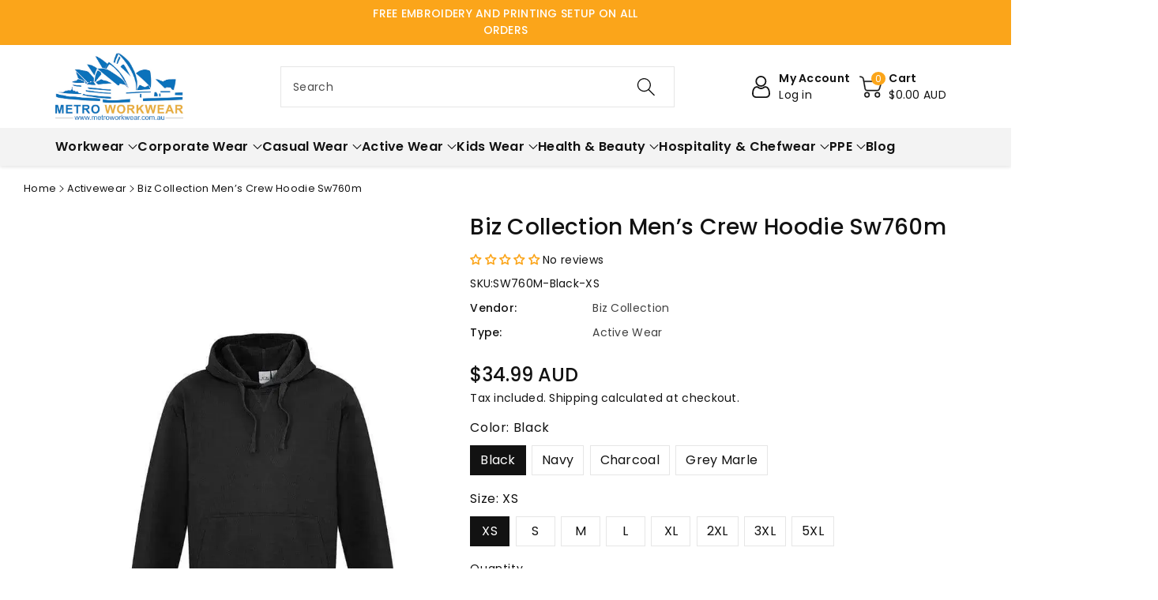

--- FILE ---
content_type: text/html; charset=utf-8
request_url: https://www.metroworkwear.com.au/products/men-s-crew-hoodie-sw760m
body_size: 75637
content:
<!doctype html>
<html class="no-js" lang="en">
<head>
<!-- SEOAnt Optimize Loading Style --><!-- /SEOAnt Optimize Loading Style -->
<!-- SEOAnt Speed Up Script --><script>
const AllowUrlArray_SEOAnt = ['cdn.nfcube.com', 'cdnv2.mycustomizer.com'];
const ForbidUrlArray_SEOAnt = [];
window.WhiteUrlArray_SEOAnt = AllowUrlArray_SEOAnt.map(src => new RegExp(src, 'i'));
window.BlackUrlArray_SEOAnt = ForbidUrlArray_SEOAnt.map(src => new RegExp(src, 'i'));
</script>
<script>
// Limit output
class AllowJsPlugin{constructor(e){const attrArr=["default","defer","async"];this.listener=this.handleListener.bind(this,e),this.jsArr=[],this.attribute=attrArr.reduce(((e,t)=>({...e,[t]:[]})),{});const t=this;e.forEach((e=>window.addEventListener(e,t.listener,{passive:!0})))}handleListener(e){const t=this;return e.forEach((e=>window.removeEventListener(e,t.listener))),"complete"===document.readyState?this.handleDOM():document.addEventListener("readystatechange",(e=>{if("complete"===e.target.readyState)return setTimeout(t.handleDOM.bind(t),1)}))}async handleDOM(){this.pauseEvent(),this.pauseJQuery(),this.getScripts(),this.beforeScripts();for(const e of Object.keys(this.attribute))await this.changeScripts(this.attribute[e]);for(const e of["DOMContentLoaded","readystatechange"])await this.requestRedraw(),document.dispatchEvent(new Event("allowJS-"+e));document.lightJSonreadystatechange&&document.lightJSonreadystatechange();for(const e of["DOMContentLoaded","load"])await this.requestRedraw(),window.dispatchEvent(new Event("allowJS-"+e));await this.requestRedraw(),window.lightJSonload&&window.lightJSonload(),await this.requestRedraw(),this.jsArr.forEach((e=>e(window).trigger("allowJS-jquery-load"))),window.dispatchEvent(new Event("allowJS-pageshow")),await this.requestRedraw(),window.lightJSonpageshow&&window.lightJSonpageshow()}async requestRedraw(){return new Promise((e=>requestAnimationFrame(e)))}getScripts(){document.querySelectorAll("script[type=AllowJs]").forEach((e=>{e.hasAttribute("src")?e.hasAttribute("async")&&e.async?this.attribute.async.push(e):e.hasAttribute("defer")&&e.defer?this.attribute.defer.push(e):this.attribute.default.push(e):this.attribute.default.push(e)}))}beforeScripts(){const e=this,t=Object.keys(this.attribute).reduce(((t,n)=>[...t,...e.attribute[n]]),[]),n=document.createDocumentFragment();t.forEach((e=>{const t=e.getAttribute("src");if(!t)return;const s=document.createElement("link");s.href=t,s.rel="preload",s.as="script",n.appendChild(s)})),document.head.appendChild(n)}async changeScripts(e){let t;for(;t=e.shift();)await this.requestRedraw(),new Promise((e=>{const n=document.createElement("script");[...t.attributes].forEach((e=>{"type"!==e.nodeName&&n.setAttribute(e.nodeName,e.nodeValue)})),t.hasAttribute("src")?(n.addEventListener("load",e),n.addEventListener("error",e)):(n.text=t.text,e()),t.parentNode.replaceChild(n,t)}))}pauseEvent(){const e={};[{obj:document,name:"DOMContentLoaded"},{obj:window,name:"DOMContentLoaded"},{obj:window,name:"load"},{obj:window,name:"pageshow"},{obj:document,name:"readystatechange"}].map((t=>function(t,n){function s(n){return e[t].list.indexOf(n)>=0?"allowJS-"+n:n}e[t]||(e[t]={list:[n],add:t.addEventListener,remove:t.removeEventListener},t.addEventListener=(...n)=>{n[0]=s(n[0]),e[t].add.apply(t,n)},t.removeEventListener=(...n)=>{n[0]=s(n[0]),e[t].remove.apply(t,n)})}(t.obj,t.name))),[{obj:document,name:"onreadystatechange"},{obj:window,name:"onpageshow"}].map((e=>function(e,t){let n=e[t];Object.defineProperty(e,t,{get:()=>n||function(){},set:s=>{e["allowJS"+t]=n=s}})}(e.obj,e.name)))}pauseJQuery(){const e=this;let t=window.jQuery;Object.defineProperty(window,"jQuery",{get:()=>t,set(n){if(!n||!n.fn||!e.jsArr.includes(n))return void(t=n);n.fn.ready=n.fn.init.prototype.ready=e=>{e.bind(document)(n)};const s=n.fn.on;n.fn.on=n.fn.init.prototype.on=function(...e){if(window!==this[0])return s.apply(this,e),this;const t=e=>e.split(" ").map((e=>"load"===e||0===e.indexOf("load.")?"allowJS-jquery-load":e)).join(" ");return"string"==typeof e[0]||e[0]instanceof String?(e[0]=t(e[0]),s.apply(this,e),this):("object"==typeof e[0]&&Object.keys(e[0]).forEach((n=>{delete Object.assign(e[0],{[t(n)]:e[0][n]})[n]})),s.apply(this,e),this)},e.jsArr.push(n),t=n}})}}new AllowJsPlugin(["keydown","wheel","mouseenter","mousemove","mouseleave","touchstart","touchmove","touchend"]);
</script>
<script>
"use strict";function SEOAnt_toConsumableArray(t){if(Array.isArray(t)){for(var e=0,r=Array(t.length);e<t.length;e++)r[e]=t[e];return r}return Array.from(t)}function _0x960a(t,e){var r=_0x3840();return(_0x960a=function(t,e){return t-=247,r[t]})(t,e)}function _0x3840(){var t=["defineProperties","application/javascript","preventDefault","4990555yeBSbh","addEventListener","set","setAttribute","bind","getAttribute","parentElement","WhiteUrlArray_SEOAnt","listener","toString","toLowerCase","every","touchend","SEOAnt scripts can't be lazy loaded","keydown","touchstart","removeChild","length","58IusxNw","BlackUrlArray_SEOAnt","observe","name","value","documentElement","wheel","warn","whitelist","map","tagName","402345HpbWDN","getOwnPropertyDescriptor","head","type","touchmove","removeEventListener","8160iwggKQ","call","beforescriptexecute","some","string","options","push","appendChild","blacklisted","querySelectorAll","5339295FeRgGa","4OtFDAr","filter","57211uwpiMx","nodeType","createElement","src","13296210cxmbJp",'script[type="',"1744290Faeint","test","forEach","script","blacklist","attributes","get","$&","744DdtCNR"];return(_0x3840=function(){return t})()}var _extends=Object.assign||function(t){for(var e=1;e<arguments.length;e++){var r=arguments[e];for(var n in r)Object.prototype.hasOwnProperty.call(r,n)&&(t[n]=r[n])}return t},_slicedToArray=function(){function t(t,e){var r=[],n=!0,o=!1,i=void 0;try{for(var a,c=t[Symbol.iterator]();!(n=(a=c.next()).done)&&(r.push(a.value),!e||r.length!==e);n=!0);}catch(t){o=!0,i=t}finally{try{!n&&c.return&&c.return()}finally{if(o)throw i}}return r}return function(e,r){if(Array.isArray(e))return e;if(Symbol.iterator in Object(e))return t(e,r);throw new TypeError("Invalid attempt to destructure non-iterable instance")}}(),_typeof="function"==typeof Symbol&&"symbol"==typeof Symbol.iterator?function(t){return typeof t}:function(t){return t&&"function"==typeof Symbol&&t.constructor===Symbol&&t!==Symbol.prototype?"symbol":typeof t};(function(t,e){for(var r=_0x960a,n=t();[];)try{if(531094===parseInt(r(306))/1+-parseInt(r(295))/2*(parseInt(r(312))/3)+-parseInt(r(257))/4*(parseInt(r(277))/5)+-parseInt(r(265))/6+-parseInt(r(259))/7*(-parseInt(r(273))/8)+-parseInt(r(256))/9+parseInt(r(263))/10)break;n.push(n.shift())}catch(t){n.push(n.shift())}})(_0x3840),function(){var t=_0x960a,e="javascript/blocked",r={blacklist:window[t(296)],whitelist:window[t(284)]},n={blacklisted:[]},o=function(n,o){return n&&(!o||o!==e)&&(!r.blacklist||r[t(269)][t(249)](function(e){return e[t(266)](n)}))&&(!r[t(303)]||r.whitelist[t(288)](function(e){return!e[t(266)](n)}))},i=function(e){var n=t,o=e[n(282)](n(262));return r[n(269)]&&r.blacklist[n(288)](function(t){return!t.test(o)})||r[n(303)]&&r.whitelist[n(249)](function(t){return t[n(266)](o)})},a=new MutationObserver(function(r){for(var i=t,a=0;a<r[i(294)];a++)for(var c=r[a].addedNodes,u=0;u<c.length;u++)!function(t){var r=c[t];if(1===r[i(260)]&&"SCRIPT"===r[i(305)]){var a=r[i(262)],u=r[i(309)];if(o(a,u)){n.blacklisted[i(252)]([r,r.type]),r[i(309)]=e;var s=function t(n){var o=i;r[o(282)](o(309))===e&&n[o(276)](),r[o(311)](o(248),t)};r[i(278)](i(248),s),r[i(283)]&&r[i(283)][i(293)](r)}}}(u)});a[t(297)](document[t(300)],{childList:!![],subtree:!![]});var c=/[|\{}()\[\]^$+*?.]/g,u=function(){for(var o=arguments.length,u=Array(o),s=0;s<o;s++)u[s]=arguments[s];var l=t;u[l(294)]<1?(r[l(269)]=[],r[l(303)]=[]):(r.blacklist&&(r[l(269)]=r.blacklist[l(258)](function(t){return u[l(288)](function(e){var r=l;return(void 0===e?"undefined":_typeof(e))===r(250)?!t.test(e):e instanceof RegExp?t.toString()!==e.toString():void 0})})),r[l(303)]&&(r[l(303)]=[].concat(SEOAnt_toConsumableArray(r[l(303)]),SEOAnt_toConsumableArray(u.map(function(t){var e=l;if("string"==typeof t){var n=t.replace(c,e(272)),o=".*"+n+".*";if(r[e(303)][e(288)](function(t){return t[e(286)]()!==o[e(286)]()}))return new RegExp(o)}else if(t instanceof RegExp&&r[e(303)][e(288)](function(r){return r[e(286)]()!==t.toString()}))return t;return null})[l(258)](Boolean)))));for(var f=document[l(255)](l(264)+e+'"]'),p=0;p<f[l(294)];p++){var y=f[p];i(y)&&(n[l(254)][l(252)]([y,l(275)]),y[l(283)][l(293)](y))}var v=0;[].concat(SEOAnt_toConsumableArray(n[l(254)]))[l(267)](function(t,e){var r=_slicedToArray(t,2),o=r[0],a=r[1],c=l;if(i(o)){for(var u=document.createElement("script"),s=0;s<o.attributes.length;s++){var f=o[c(270)][s];f[c(298)]!==c(262)&&f.name!==c(309)&&u.setAttribute(f.name,o.attributes[s][c(299)])}u[c(280)](c(262),o[c(262)]),u.setAttribute("type",a||c(275)),document[c(308)][c(253)](u),n[c(254)].splice(e-v,1),v++}}),r[l(269)]&&r.blacklist.length<1&&a.disconnect()},s=document.createElement,l={src:Object[t(307)](HTMLScriptElement.prototype,t(262)),type:Object[t(307)](HTMLScriptElement.prototype,t(309))};document[t(261)]=function(){for(var r=t,n=arguments.length,i=Array(n),a=0;a<n;a++)i[a]=arguments[a];if(i[0][r(287)]()!==r(268))return s[r(281)](document).apply(void 0,i);var c=s.bind(document).apply(void 0,i);try{Object[r(274)](c,{src:_extends({},l[r(262)],{set:function(t){var n=r;o(t,c[n(309)])&&l.type[n(279)][n(247)](this,e),l[n(262)][n(279)].call(this,t)}}),type:_extends({},l[r(309)],{get:function(){var t=r,n=l[t(309)][t(271)][t(247)](this);return n===e||o(this[t(262)],n)?null:n},set:function(t){var n=r,i=o(c[n(262)],c[n(309)])?e:t;l.type[n(279)][n(247)](this,i)}})}),c.setAttribute=function(t,e){var n=r;t===n(309)||t===n(262)?c[t]=e:HTMLScriptElement.prototype[n(280)][n(247)](c,t,e)}}catch(t){console[r(302)](r(290),t)}return c},[t(291),"mousemove",t(289),t(310),t(292),t(301)][t(304)](function(t){return{type:t,listener:function(){return u()},options:{passive:!![]}}}).forEach(function(e){var r=t;document[r(278)](e[r(309)],e[r(285)],e[r(251)])})}();
</script>
<!-- /SEOAnt Speed Up Script -->
    <meta name="keywords" content="Women's work shorts, workwear in Australia, Women's cargo shorts, work wear, ladies cargo shorts, workwear, work shorts for women, workwear, women's hi vis cargo shorts, hi vis workwear, women's workwear, workwear online, ladies workwear, work clothes, women's hi vis workwear, workwear clothing, ladies hi vis workwear, hi vis workwear, women's work clothes, workwear online, Safety glasses, ppe supplier, Safety glass, safety equipment supplier, Safety Goggles, ppe suppliers, Safety Spectacles, personal protective equipment supplier, Polarised Safety glasses, safety ppe supplier, Work gloves, workwear gloves, Safety gloves, ppe supplier, Nitrile gloves, safety equipment supplier, Black nitrile gloves, ppe suppliers, Pvc gloves, safety ppe supplier"/>
    <meta charset="utf-8">
    <meta http-equiv="X-UA-Compatible" content="IE=edge">
    <meta name="viewport" content="width=device-width,initial-scale=1">
    <meta name="theme-color" content="">
    <meta name="google-site-verification" content="2_t_UxlP0TLSQ2YaZlHK6amIrr2gBK785RqBD7G-BDU" />
      
      <link rel="canonical" href="https://www.metroworkwear.com.au/products/men-s-crew-hoodie-sw760m" />
      
    <link rel="preconnect" href="https://cdn.shopify.com" crossorigin>
    <meta name="theme-color" content="#121212"><link rel="icon" type="image/png" href="//www.metroworkwear.com.au/cdn/shop/files/fv.webp?crop=center&height=32&v=1689506966&width=32"><link rel="preconnect" href="https://fonts.shopifycdn.com" crossorigin><title>
      Biz Collection Men’s Crew Hoodie Sw760m 
</title>

    
      <meta name="description" content="Why Choose the Biz Collection Men’s Hoodie? Biz Collection Men’s Hoodie Sw760m The Men’s  ">
    

    

<meta property="og:site_name" content="Metro Workwear">
<meta property="og:url" content="https://www.metroworkwear.com.au/products/men-s-crew-hoodie-sw760m">
<meta property="og:title" content="Biz Collection Men’s Crew Hoodie Sw760m ">
<meta property="og:type" content="product">
<meta property="og:description" content="Why Choose the Biz Collection Men’s Hoodie? Biz Collection Men’s Hoodie Sw760m The Men’s  "><meta property="og:image" content="http://www.metroworkwear.com.au/cdn/shop/files/biz-collection-active-wear-biz-collection-men-s-crew-hoodie-sw760m-14694040076426_10a7efd0-942a-4732-b394-37cabf5a0f18.jpg?v=1748880439">
  <meta property="og:image:secure_url" content="https://www.metroworkwear.com.au/cdn/shop/files/biz-collection-active-wear-biz-collection-men-s-crew-hoodie-sw760m-14694040076426_10a7efd0-942a-4732-b394-37cabf5a0f18.jpg?v=1748880439">
  <meta property="og:image:width" content="725">
  <meta property="og:image:height" content="1026"><meta property="og:price:amount" content="34.99">
  <meta property="og:price:currency" content="AUD"><link rel="preload" href="//cdn.shopify.com/s/files/1/0574/1140/3910/files/critical-resources.js" as="script"><script src="//cdn.shopify.com/s/files/1/0574/1140/3910/files/critical-resources.js"></script><script src="//cdn.shopify.com/s/files/1/0574/1140/3910/files/option_selection.js"></script><script src="//cdn.shopify.com/s/files/1/0574/1140/3910/files/function.js" type="text/javascript"></script><script src="//cdn.shopify.com/s/files/1/0574/1140/3910/files/pre-loader.js" type="text/javascript"></script><script src="//cdn.shopify.com/s/files/1/0574/1140/3910/files/bootstrap-1.0.js?v=1715713965"></script><script src="//cdn.shopify.com/s/files/1/0574/1140/3910/files/alpha-5.0.88.js" type="text/javascript"></script><meta name="twitter:site" content="@i/flow/login?redirect_after_login=%2Fmetroworkwear"><meta name="twitter:card" content="summary_large_image">
<meta name="twitter:title" content="Biz Collection Men’s Crew Hoodie Sw760m ">
<meta name="twitter:description" content="Why Choose the Biz Collection Men’s Hoodie? Biz Collection Men’s Hoodie Sw760m The Men’s  ">

    

    

    <script src="//www.metroworkwear.com.au/cdn/shop/t/38/assets/constants.js?v=17748688612160318951766995539" defer="defer"></script>
    <script src="//www.metroworkwear.com.au/cdn/shop/t/38/assets/pubsub.js?v=62018018568598906421766995570" defer="defer"></script>
    <script src="//www.metroworkwear.com.au/cdn/shop/t/38/assets/global.js?v=135185232574414120611766995549" defer="defer"></script>
    <script>window.performance && window.performance.mark && window.performance.mark('shopify.content_for_header.start');</script><meta name="google-site-verification" content="sIX3jWyaquACRifGfDoVsdE4Xfez6sqL6qR7ljCLRu4">
<meta name="facebook-domain-verification" content="1nc13zpp1p6jakfm7rijw1dnxnqypc">
<meta id="shopify-digital-wallet" name="shopify-digital-wallet" content="/30080499850/digital_wallets/dialog">
<meta name="shopify-checkout-api-token" content="5d775c179351a0dd80758cf00c8b7f4a">
<meta id="in-context-paypal-metadata" data-shop-id="30080499850" data-venmo-supported="false" data-environment="production" data-locale="en_US" data-paypal-v4="true" data-currency="AUD">
<link rel="alternate" type="application/json+oembed" href="https://www.metroworkwear.com.au/products/men-s-crew-hoodie-sw760m.oembed">
<script async="async" src="/checkouts/internal/preloads.js?locale=en-AU"></script>
<link rel="preconnect" href="https://shop.app" crossorigin="anonymous">
<script async="async" src="https://shop.app/checkouts/internal/preloads.js?locale=en-AU&shop_id=30080499850" crossorigin="anonymous"></script>
<script id="apple-pay-shop-capabilities" type="application/json">{"shopId":30080499850,"countryCode":"AU","currencyCode":"AUD","merchantCapabilities":["supports3DS"],"merchantId":"gid:\/\/shopify\/Shop\/30080499850","merchantName":"Metro Workwear","requiredBillingContactFields":["postalAddress","email","phone"],"requiredShippingContactFields":["postalAddress","email","phone"],"shippingType":"shipping","supportedNetworks":["visa","masterCard"],"total":{"type":"pending","label":"Metro Workwear","amount":"1.00"},"shopifyPaymentsEnabled":true,"supportsSubscriptions":true}</script>
<script id="shopify-features" type="application/json">{"accessToken":"5d775c179351a0dd80758cf00c8b7f4a","betas":["rich-media-storefront-analytics"],"domain":"www.metroworkwear.com.au","predictiveSearch":true,"shopId":30080499850,"locale":"en"}</script>
<script>var Shopify = Shopify || {};
Shopify.shop = "metro-workwear.myshopify.com";
Shopify.locale = "en";
Shopify.currency = {"active":"AUD","rate":"1.0"};
Shopify.country = "AU";
Shopify.theme = {"name":"Megantic-V1 (Colour Filters)","id":157789487346,"schema_name":"Viola","schema_version":"1.0.8","theme_store_id":null,"role":"main"};
Shopify.theme.handle = "null";
Shopify.theme.style = {"id":null,"handle":null};
Shopify.cdnHost = "www.metroworkwear.com.au/cdn";
Shopify.routes = Shopify.routes || {};
Shopify.routes.root = "/";</script>
<script type="module">!function(o){(o.Shopify=o.Shopify||{}).modules=!0}(window);</script>
<script>!function(o){function n(){var o=[];function n(){o.push(Array.prototype.slice.apply(arguments))}return n.q=o,n}var t=o.Shopify=o.Shopify||{};t.loadFeatures=n(),t.autoloadFeatures=n()}(window);</script>
<script>
  window.ShopifyPay = window.ShopifyPay || {};
  window.ShopifyPay.apiHost = "shop.app\/pay";
  window.ShopifyPay.redirectState = null;
</script>
<script id="shop-js-analytics" type="application/json">{"pageType":"product"}</script>
<script defer="defer" async type="module" src="//www.metroworkwear.com.au/cdn/shopifycloud/shop-js/modules/v2/client.init-shop-cart-sync_BN7fPSNr.en.esm.js"></script>
<script defer="defer" async type="module" src="//www.metroworkwear.com.au/cdn/shopifycloud/shop-js/modules/v2/chunk.common_Cbph3Kss.esm.js"></script>
<script defer="defer" async type="module" src="//www.metroworkwear.com.au/cdn/shopifycloud/shop-js/modules/v2/chunk.modal_DKumMAJ1.esm.js"></script>
<script type="module">
  await import("//www.metroworkwear.com.au/cdn/shopifycloud/shop-js/modules/v2/client.init-shop-cart-sync_BN7fPSNr.en.esm.js");
await import("//www.metroworkwear.com.au/cdn/shopifycloud/shop-js/modules/v2/chunk.common_Cbph3Kss.esm.js");
await import("//www.metroworkwear.com.au/cdn/shopifycloud/shop-js/modules/v2/chunk.modal_DKumMAJ1.esm.js");

  window.Shopify.SignInWithShop?.initShopCartSync?.({"fedCMEnabled":true,"windoidEnabled":true});

</script>
<script>
  window.Shopify = window.Shopify || {};
  if (!window.Shopify.featureAssets) window.Shopify.featureAssets = {};
  window.Shopify.featureAssets['shop-js'] = {"shop-cart-sync":["modules/v2/client.shop-cart-sync_CJVUk8Jm.en.esm.js","modules/v2/chunk.common_Cbph3Kss.esm.js","modules/v2/chunk.modal_DKumMAJ1.esm.js"],"init-fed-cm":["modules/v2/client.init-fed-cm_7Fvt41F4.en.esm.js","modules/v2/chunk.common_Cbph3Kss.esm.js","modules/v2/chunk.modal_DKumMAJ1.esm.js"],"init-shop-email-lookup-coordinator":["modules/v2/client.init-shop-email-lookup-coordinator_Cc088_bR.en.esm.js","modules/v2/chunk.common_Cbph3Kss.esm.js","modules/v2/chunk.modal_DKumMAJ1.esm.js"],"init-windoid":["modules/v2/client.init-windoid_hPopwJRj.en.esm.js","modules/v2/chunk.common_Cbph3Kss.esm.js","modules/v2/chunk.modal_DKumMAJ1.esm.js"],"shop-button":["modules/v2/client.shop-button_B0jaPSNF.en.esm.js","modules/v2/chunk.common_Cbph3Kss.esm.js","modules/v2/chunk.modal_DKumMAJ1.esm.js"],"shop-cash-offers":["modules/v2/client.shop-cash-offers_DPIskqss.en.esm.js","modules/v2/chunk.common_Cbph3Kss.esm.js","modules/v2/chunk.modal_DKumMAJ1.esm.js"],"shop-toast-manager":["modules/v2/client.shop-toast-manager_CK7RT69O.en.esm.js","modules/v2/chunk.common_Cbph3Kss.esm.js","modules/v2/chunk.modal_DKumMAJ1.esm.js"],"init-shop-cart-sync":["modules/v2/client.init-shop-cart-sync_BN7fPSNr.en.esm.js","modules/v2/chunk.common_Cbph3Kss.esm.js","modules/v2/chunk.modal_DKumMAJ1.esm.js"],"init-customer-accounts-sign-up":["modules/v2/client.init-customer-accounts-sign-up_CfPf4CXf.en.esm.js","modules/v2/client.shop-login-button_DeIztwXF.en.esm.js","modules/v2/chunk.common_Cbph3Kss.esm.js","modules/v2/chunk.modal_DKumMAJ1.esm.js"],"pay-button":["modules/v2/client.pay-button_CgIwFSYN.en.esm.js","modules/v2/chunk.common_Cbph3Kss.esm.js","modules/v2/chunk.modal_DKumMAJ1.esm.js"],"init-customer-accounts":["modules/v2/client.init-customer-accounts_DQ3x16JI.en.esm.js","modules/v2/client.shop-login-button_DeIztwXF.en.esm.js","modules/v2/chunk.common_Cbph3Kss.esm.js","modules/v2/chunk.modal_DKumMAJ1.esm.js"],"avatar":["modules/v2/client.avatar_BTnouDA3.en.esm.js"],"init-shop-for-new-customer-accounts":["modules/v2/client.init-shop-for-new-customer-accounts_CsZy_esa.en.esm.js","modules/v2/client.shop-login-button_DeIztwXF.en.esm.js","modules/v2/chunk.common_Cbph3Kss.esm.js","modules/v2/chunk.modal_DKumMAJ1.esm.js"],"shop-follow-button":["modules/v2/client.shop-follow-button_BRMJjgGd.en.esm.js","modules/v2/chunk.common_Cbph3Kss.esm.js","modules/v2/chunk.modal_DKumMAJ1.esm.js"],"checkout-modal":["modules/v2/client.checkout-modal_B9Drz_yf.en.esm.js","modules/v2/chunk.common_Cbph3Kss.esm.js","modules/v2/chunk.modal_DKumMAJ1.esm.js"],"shop-login-button":["modules/v2/client.shop-login-button_DeIztwXF.en.esm.js","modules/v2/chunk.common_Cbph3Kss.esm.js","modules/v2/chunk.modal_DKumMAJ1.esm.js"],"lead-capture":["modules/v2/client.lead-capture_DXYzFM3R.en.esm.js","modules/v2/chunk.common_Cbph3Kss.esm.js","modules/v2/chunk.modal_DKumMAJ1.esm.js"],"shop-login":["modules/v2/client.shop-login_CA5pJqmO.en.esm.js","modules/v2/chunk.common_Cbph3Kss.esm.js","modules/v2/chunk.modal_DKumMAJ1.esm.js"],"payment-terms":["modules/v2/client.payment-terms_BxzfvcZJ.en.esm.js","modules/v2/chunk.common_Cbph3Kss.esm.js","modules/v2/chunk.modal_DKumMAJ1.esm.js"]};
</script>
<script>(function() {
  var isLoaded = false;
  function asyncLoad() {
    if (isLoaded) return;
    isLoaded = true;
    var urls = ["https:\/\/app.kiwisizing.com\/web\/js\/dist\/kiwiSizing\/plugin\/SizingPlugin.prod.js?v=331\u0026shop=metro-workwear.myshopify.com","https:\/\/script.pop-convert.com\/new-micro\/production.pc.min.js?unique_id=metro-workwear.myshopify.com\u0026shop=metro-workwear.myshopify.com","https:\/\/cdn.s3.pop-convert.com\/pcjs.production.min.js?unique_id=metro-workwear.myshopify.com\u0026shop=metro-workwear.myshopify.com"];
    for (var i = 0; i < urls.length; i++) {
      var s = document.createElement('script');
      s.type = 'text/javascript';
      if (AllowUrlArray_SEOAnt.filter(u => urls[i].indexOf(u) > -1).length === 0) s.type = 'AllowJs'; s.async = true;
      s.src = urls[i];
      var x = document.getElementsByTagName('script')[0];
      x.parentNode.insertBefore(s, x);
    }
  };
  if(window.attachEvent) {
    window.attachEvent('onload', asyncLoad);
  } else {
    window.addEventListener('load', asyncLoad, false);
  }
})();</script>
<script id="__st">var __st={"a":30080499850,"offset":28800,"reqid":"b8049f1d-59e7-4feb-a4c6-4928b7609b58-1770015052","pageurl":"www.metroworkwear.com.au\/products\/men-s-crew-hoodie-sw760m","u":"dff6db11bac2","p":"product","rtyp":"product","rid":4609479049354};</script>
<script>window.ShopifyPaypalV4VisibilityTracking = true;</script>
<script id="captcha-bootstrap">!function(){'use strict';const t='contact',e='account',n='new_comment',o=[[t,t],['blogs',n],['comments',n],[t,'customer']],c=[[e,'customer_login'],[e,'guest_login'],[e,'recover_customer_password'],[e,'create_customer']],r=t=>t.map((([t,e])=>`form[action*='/${t}']:not([data-nocaptcha='true']) input[name='form_type'][value='${e}']`)).join(','),a=t=>()=>t?[...document.querySelectorAll(t)].map((t=>t.form)):[];function s(){const t=[...o],e=r(t);return a(e)}const i='password',u='form_key',d=['recaptcha-v3-token','g-recaptcha-response','h-captcha-response',i],f=()=>{try{return window.sessionStorage}catch{return}},m='__shopify_v',_=t=>t.elements[u];function p(t,e,n=!1){try{const o=window.sessionStorage,c=JSON.parse(o.getItem(e)),{data:r}=function(t){const{data:e,action:n}=t;return t[m]||n?{data:e,action:n}:{data:t,action:n}}(c);for(const[e,n]of Object.entries(r))t.elements[e]&&(t.elements[e].value=n);n&&o.removeItem(e)}catch(o){console.error('form repopulation failed',{error:o})}}const l='form_type',E='cptcha';function T(t){t.dataset[E]=!0}const w=window,h=w.document,L='Shopify',v='ce_forms',y='captcha';let A=!1;((t,e)=>{const n=(g='f06e6c50-85a8-45c8-87d0-21a2b65856fe',I='https://cdn.shopify.com/shopifycloud/storefront-forms-hcaptcha/ce_storefront_forms_captcha_hcaptcha.v1.5.2.iife.js',D={infoText:'Protected by hCaptcha',privacyText:'Privacy',termsText:'Terms'},(t,e,n)=>{const o=w[L][v],c=o.bindForm;if(c)return c(t,g,e,D).then(n);var r;o.q.push([[t,g,e,D],n]),r=I,A||(h.body.append(Object.assign(h.createElement('script'),{id:'captcha-provider',async:!0,src:r})),A=!0)});var g,I,D;w[L]=w[L]||{},w[L][v]=w[L][v]||{},w[L][v].q=[],w[L][y]=w[L][y]||{},w[L][y].protect=function(t,e){n(t,void 0,e),T(t)},Object.freeze(w[L][y]),function(t,e,n,w,h,L){const[v,y,A,g]=function(t,e,n){const i=e?o:[],u=t?c:[],d=[...i,...u],f=r(d),m=r(i),_=r(d.filter((([t,e])=>n.includes(e))));return[a(f),a(m),a(_),s()]}(w,h,L),I=t=>{const e=t.target;return e instanceof HTMLFormElement?e:e&&e.form},D=t=>v().includes(t);t.addEventListener('submit',(t=>{const e=I(t);if(!e)return;const n=D(e)&&!e.dataset.hcaptchaBound&&!e.dataset.recaptchaBound,o=_(e),c=g().includes(e)&&(!o||!o.value);(n||c)&&t.preventDefault(),c&&!n&&(function(t){try{if(!f())return;!function(t){const e=f();if(!e)return;const n=_(t);if(!n)return;const o=n.value;o&&e.removeItem(o)}(t);const e=Array.from(Array(32),(()=>Math.random().toString(36)[2])).join('');!function(t,e){_(t)||t.append(Object.assign(document.createElement('input'),{type:'hidden',name:u})),t.elements[u].value=e}(t,e),function(t,e){const n=f();if(!n)return;const o=[...t.querySelectorAll(`input[type='${i}']`)].map((({name:t})=>t)),c=[...d,...o],r={};for(const[a,s]of new FormData(t).entries())c.includes(a)||(r[a]=s);n.setItem(e,JSON.stringify({[m]:1,action:t.action,data:r}))}(t,e)}catch(e){console.error('failed to persist form',e)}}(e),e.submit())}));const S=(t,e)=>{t&&!t.dataset[E]&&(n(t,e.some((e=>e===t))),T(t))};for(const o of['focusin','change'])t.addEventListener(o,(t=>{const e=I(t);D(e)&&S(e,y())}));const B=e.get('form_key'),M=e.get(l),P=B&&M;t.addEventListener('DOMContentLoaded',(()=>{const t=y();if(P)for(const e of t)e.elements[l].value===M&&p(e,B);[...new Set([...A(),...v().filter((t=>'true'===t.dataset.shopifyCaptcha))])].forEach((e=>S(e,t)))}))}(h,new URLSearchParams(w.location.search),n,t,e,['guest_login'])})(!0,!0)}();</script>
<script integrity="sha256-4kQ18oKyAcykRKYeNunJcIwy7WH5gtpwJnB7kiuLZ1E=" data-source-attribution="shopify.loadfeatures" defer="defer" src="//www.metroworkwear.com.au/cdn/shopifycloud/storefront/assets/storefront/load_feature-a0a9edcb.js" crossorigin="anonymous"></script>
<script crossorigin="anonymous" defer="defer" src="//www.metroworkwear.com.au/cdn/shopifycloud/storefront/assets/shopify_pay/storefront-65b4c6d7.js?v=20250812"></script>
<script data-source-attribution="shopify.dynamic_checkout.dynamic.init">var Shopify=Shopify||{};Shopify.PaymentButton=Shopify.PaymentButton||{isStorefrontPortableWallets:!0,init:function(){window.Shopify.PaymentButton.init=function(){};var t=document.createElement("script");t.src="https://www.metroworkwear.com.au/cdn/shopifycloud/portable-wallets/latest/portable-wallets.en.js",t.type="module",document.head.appendChild(t)}};
</script>
<script data-source-attribution="shopify.dynamic_checkout.buyer_consent">
  function portableWalletsHideBuyerConsent(e){var t=document.getElementById("shopify-buyer-consent"),n=document.getElementById("shopify-subscription-policy-button");t&&n&&(t.classList.add("hidden"),t.setAttribute("aria-hidden","true"),n.removeEventListener("click",e))}function portableWalletsShowBuyerConsent(e){var t=document.getElementById("shopify-buyer-consent"),n=document.getElementById("shopify-subscription-policy-button");t&&n&&(t.classList.remove("hidden"),t.removeAttribute("aria-hidden"),n.addEventListener("click",e))}window.Shopify?.PaymentButton&&(window.Shopify.PaymentButton.hideBuyerConsent=portableWalletsHideBuyerConsent,window.Shopify.PaymentButton.showBuyerConsent=portableWalletsShowBuyerConsent);
</script>
<script>
  function portableWalletsCleanup(e){e&&e.src&&console.error("Failed to load portable wallets script "+e.src);var t=document.querySelectorAll("shopify-accelerated-checkout .shopify-payment-button__skeleton, shopify-accelerated-checkout-cart .wallet-cart-button__skeleton"),e=document.getElementById("shopify-buyer-consent");for(let e=0;e<t.length;e++)t[e].remove();e&&e.remove()}function portableWalletsNotLoadedAsModule(e){e instanceof ErrorEvent&&"string"==typeof e.message&&e.message.includes("import.meta")&&"string"==typeof e.filename&&e.filename.includes("portable-wallets")&&(window.removeEventListener("error",portableWalletsNotLoadedAsModule),window.Shopify.PaymentButton.failedToLoad=e,"loading"===document.readyState?document.addEventListener("DOMContentLoaded",window.Shopify.PaymentButton.init):window.Shopify.PaymentButton.init())}window.addEventListener("error",portableWalletsNotLoadedAsModule);
</script>

<script type="module" src="https://www.metroworkwear.com.au/cdn/shopifycloud/portable-wallets/latest/portable-wallets.en.js" onError="portableWalletsCleanup(this)" crossorigin="anonymous"></script>
<script nomodule>
  document.addEventListener("DOMContentLoaded", portableWalletsCleanup);
</script>

<link id="shopify-accelerated-checkout-styles" rel="stylesheet" media="screen" href="https://www.metroworkwear.com.au/cdn/shopifycloud/portable-wallets/latest/accelerated-checkout-backwards-compat.css" crossorigin="anonymous">
<style id="shopify-accelerated-checkout-cart">
        #shopify-buyer-consent {
  margin-top: 1em;
  display: inline-block;
  width: 100%;
}

#shopify-buyer-consent.hidden {
  display: none;
}

#shopify-subscription-policy-button {
  background: none;
  border: none;
  padding: 0;
  text-decoration: underline;
  font-size: inherit;
  cursor: pointer;
}

#shopify-subscription-policy-button::before {
  box-shadow: none;
}

      </style>
<script id="sections-script" data-sections="product-recommendations,header,footer" defer="defer" src="//www.metroworkwear.com.au/cdn/shop/t/38/compiled_assets/scripts.js?v=103824"></script>
<script>window.performance && window.performance.mark && window.performance.mark('shopify.content_for_header.end');</script>


    <style data-shopify>
      @font-face {
  font-family: Poppins;
  font-weight: 400;
  font-style: normal;
  font-display: swap;
  src: url("//www.metroworkwear.com.au/cdn/fonts/poppins/poppins_n4.0ba78fa5af9b0e1a374041b3ceaadf0a43b41362.woff2") format("woff2"),
       url("//www.metroworkwear.com.au/cdn/fonts/poppins/poppins_n4.214741a72ff2596839fc9760ee7a770386cf16ca.woff") format("woff");
}


      @font-face {
  font-family: Poppins;
  font-weight: 500;
  font-style: normal;
  font-display: swap;
  src: url("//www.metroworkwear.com.au/cdn/fonts/poppins/poppins_n5.ad5b4b72b59a00358afc706450c864c3c8323842.woff2") format("woff2"),
       url("//www.metroworkwear.com.au/cdn/fonts/poppins/poppins_n5.33757fdf985af2d24b32fcd84c9a09224d4b2c39.woff") format("woff");
}

      @font-face {
  font-family: Poppins;
  font-weight: 600;
  font-style: normal;
  font-display: swap;
  src: url("//www.metroworkwear.com.au/cdn/fonts/poppins/poppins_n6.aa29d4918bc243723d56b59572e18228ed0786f6.woff2") format("woff2"),
       url("//www.metroworkwear.com.au/cdn/fonts/poppins/poppins_n6.5f815d845fe073750885d5b7e619ee00e8111208.woff") format("woff");
}

      @font-face {
  font-family: Poppins;
  font-weight: 700;
  font-style: normal;
  font-display: swap;
  src: url("//www.metroworkwear.com.au/cdn/fonts/poppins/poppins_n7.56758dcf284489feb014a026f3727f2f20a54626.woff2") format("woff2"),
       url("//www.metroworkwear.com.au/cdn/fonts/poppins/poppins_n7.f34f55d9b3d3205d2cd6f64955ff4b36f0cfd8da.woff") format("woff");
}


      @font-face {
  font-family: Poppins;
  font-weight: 400;
  font-style: italic;
  font-display: swap;
  src: url("//www.metroworkwear.com.au/cdn/fonts/poppins/poppins_i4.846ad1e22474f856bd6b81ba4585a60799a9f5d2.woff2") format("woff2"),
       url("//www.metroworkwear.com.au/cdn/fonts/poppins/poppins_i4.56b43284e8b52fc64c1fd271f289a39e8477e9ec.woff") format("woff");
}

      @font-face {
  font-family: Poppins;
  font-weight: 700;
  font-style: italic;
  font-display: swap;
  src: url("//www.metroworkwear.com.au/cdn/fonts/poppins/poppins_i7.42fd71da11e9d101e1e6c7932199f925f9eea42d.woff2") format("woff2"),
       url("//www.metroworkwear.com.au/cdn/fonts/poppins/poppins_i7.ec8499dbd7616004e21155106d13837fff4cf556.woff") format("woff");
}

      @font-face {
  font-family: Poppins;
  font-weight: 500;
  font-style: normal;
  font-display: swap;
  src: url("//www.metroworkwear.com.au/cdn/fonts/poppins/poppins_n5.ad5b4b72b59a00358afc706450c864c3c8323842.woff2") format("woff2"),
       url("//www.metroworkwear.com.au/cdn/fonts/poppins/poppins_n5.33757fdf985af2d24b32fcd84c9a09224d4b2c39.woff") format("woff");
}


      :root {
        
        --font-body-family: Poppins, sans-serif;
        --font-header-family: Poppins, sans-serif;
        --font-body-style: normal;

        --font-body-weight: 400;
        --font-body-weight-medium: 500;
        --font-body-weight-semibold: 600;
        --font-body-weight-bold: 700;
        
        --font-heading-family: Poppins, sans-serif;
        --font-heading-style: normal;
        --font-heading-weight: 500;


        --color-wbmaincolors-text: #fba51a;
        --color-wbprogscolor: #428e6c;

        --font-body-scale: 1.0;
        --font-heading-scale: 1.0;

        --color-base-text: 18, 18, 18;
        --color-shadow: 18, 18, 18;
        --color-base-background-1: 255, 255, 255;
        --color-base-background-2: 243, 243, 243;
        --color-base-solid-button-labels: 255, 255, 255;
        --accent-1-color-text: 255, 255, 255;
        --accent-2-color-text: 18, 18, 18;
        --accent-3-color-text: 255, 255, 255;
        --color-base-outline-button-labels: 0, 0, 0;
        --color-base-accent-1: 251, 165, 26;
        --color-base-accent-2: 255, 255, 255;
        --color-base-accent-3: 0, 0, 0;
        --payment-terms-background-color: #ffffff;

        --gradient-base-background-1: #ffffff;
        --gradient-base-background-2: #f3f3f3;
        --gradient-base-accent-1: #fba51a;
        --gradient-base-accent-2: #ffffff;
        --gradient-base-accent-3: #000000;

        --media-padding: px;
        --media-border-opacity: 0.05;
        --media-border-width: 0px;
        --media-radius: 0px;
        --media-shadow-opacity: 0.0;
        --media-shadow-horizontal-offset: 0px;
        --media-shadow-vertical-offset: 0px;
        --media-shadow-blur-radius: 0px;

        --page-width: 1370px;
        --page-width-margin: 0rem;

        --card-image-padding: 0.0rem;
        --card-corner-radius: 0.0rem;
        --card-text-alignment: left;
        --card-border-width: 0.0rem;
        --card-border-opacity: 0.0;
        --card-shadow-opacity: 0.0;
        --card-shadow-horizontal-offset: 0.0rem;
        --card-shadow-vertical-offset: -0.2rem;
        --card-shadow-blur-radius: 0.0rem;

        --badge-corner-radius: 0.0rem;
        --wbspace-badge: 6px;

        --popup-border-width: 1px;
        --popup-border-opacity: 0.1;
        --popup-corner-radius: 0px;
        --popup-shadow-opacity: 0.0;
        --popup-shadow-horizontal-offset: 0px;
        --popup-shadow-vertical-offset: 0px;
        --popup-shadow-blur-radius: 0px;

        --drawer-border-width: 1px;
        --drawer-border-opacity: 0.1;
        --drawer-shadow-opacity: 0.0;
        --drawer-shadow-horizontal-offset: 0px;
        --drawer-shadow-vertical-offset: 0px;
        --drawer-shadow-blur-radius: 0px;

        --spacing-sections-desktop: px;
        --spacing-sections-mobile: 20px;

        --grid-desktop-vertical-spacing: 20px;
        --grid-desktop-horizontal-spacing: 20px;
        --grid-mobile-vertical-spacing: 10px;
        --grid-mobile-horizontal-spacing: 10px;

        --text-boxes-border-opacity: 0.0;
        --text-boxes-border-width: 0px;
        --text-boxes-radius: 0px;
        --text-boxes-shadow-opacity: 0.0;
        --text-boxes-shadow-horizontal-offset: 0px;
        --text-boxes-shadow-vertical-offset: 0px;
        --text-boxes-shadow-blur-radius: 0px;

        --custom-radius: 0px;
        --buttons-radius: 0px;
        --buttons-radius-outset: 0px;
        --buttons-border-width: 1px;
        --buttons-border-opacity: 1.0;
        --buttons-shadow-opacity: 0.0;
        --buttons-shadow-horizontal-offset: 0px;
        --buttons-shadow-vertical-offset: 0px;
        --buttons-shadow-blur-radius: 0px;
        --buttons-border-offset: 0px;

        --inputs-radius: 0px;
        --inputs-border-width: 1px;
        --inputs-border-opacity: 0.1;
        --inputs-shadow-opacity: 0.0;
        --inputs-shadow-horizontal-offset: 0px;
        --inputs-margin-offset: 0px;
        --inputs-shadow-vertical-offset: 0px;
        --inputs-shadow-blur-radius: 0px;
        --inputs-radius-outset: 0px;

        --variant-pills-radius: 0px;
        --variant-pills-border-width: 1px;
        --variant-pills-border-opacity: 0.1;
        --variant-pills-shadow-opacity: 0.0;
        --variant-pills-shadow-horizontal-offset: 0px;
        --variant-pills-shadow-vertical-offset: 0px;
        --variant-pills-shadow-blur-radius: 0px;

        --badge-font: 12px;

        --sale-bg-color: #df2c21;
        --sale-text-color: #ffffff;
        
        --percentage-sale-bg-color: #fba51a;
        --percentage-sale-text-color: #ffffff;

        --new-bg-color: #2E9B3F;
        --new-text-color: #ffffff;

        --soldout-bg-color: #000000;
        --soldout-text-color: #ffffff;

      }

      *,
      *::before,
      *::after {
        box-sizing: inherit;
    }

    html {
        box-sizing: border-box;
        height: 100%;
    }

    body{
        font-size: calc(var(--font-body-scale) * 14px);
        font-family: var(--font-body-family);
        font-style: var(--font-body-style);
        font-weight: var(--font-body-weight);
        line-height: 1.5;
        letter-spacing: .3px;
        color: rgb(var(--color-foreground));
    }
    svg {
        width: 14px;
        height: 14px;
        transition: .3s ease;
        vertical-align: middle;
    }
    </style>

    <link href="//www.metroworkwear.com.au/cdn/shop/t/38/assets/base.css?v=99053381556674521561766995506" rel="stylesheet" type="text/css" media="all" />
    <link href="//www.metroworkwear.com.au/cdn/shop/t/38/assets/component-list-menu.css?v=102819228290493718791766995522" rel="stylesheet" type="text/css" media="all" />
    <link rel="stylesheet" href="//www.metroworkwear.com.au/cdn/shop/t/38/assets/magnific-popup.css?v=71226386142689933261766995556" media="print" onload="this.media='all'">
    <link rel="stylesheet" href="//www.metroworkwear.com.au/cdn/shop/t/38/assets/wbquickview.css?v=88935994750031793641766995596" media="print" onload="this.media='all'">
    <noscript><link href="//www.metroworkwear.com.au/cdn/shop/t/38/assets/magnific-popup.css?v=71226386142689933261766995556" rel="stylesheet" type="text/css" media="all" /></noscript>
    <noscript><link href="//www.metroworkwear.com.au/cdn/shop/t/38/assets/wbquickview.css?v=88935994750031793641766995596" rel="stylesheet" type="text/css" media="all" /></noscript><link rel="preload" as="font" href="//www.metroworkwear.com.au/cdn/fonts/poppins/poppins_n4.0ba78fa5af9b0e1a374041b3ceaadf0a43b41362.woff2" type="font/woff2" crossorigin><link rel="preload" as="font" href="//www.metroworkwear.com.au/cdn/fonts/poppins/poppins_n5.ad5b4b72b59a00358afc706450c864c3c8323842.woff2" type="font/woff2" crossorigin><link rel="stylesheet" href="//www.metroworkwear.com.au/cdn/shop/t/38/assets/component-predictive-search.css?v=123723086027194349581766995530" media="print" onload="this.media='all'"><script>document.documentElement.className = document.documentElement.className.replace('no-js', 'js');
    if (Shopify.designMode) {
      document.documentElement.classList.add('shopify-design-mode');
    }
    </script>

  <!-- Google tag (gtag.js) -->
<script async src="https://www.googletagmanager.com/gtag/js?id=G-PLFSRFQTZZ"></script>
<script>
  window.dataLayer = window.dataLayer || [];
  function gtag(){dataLayer.push(arguments);}
  gtag('js', new Date());

  gtag('config', 'G-PLFSRFQTZZ');
</script>

  
 <!--begin-boost-pfs-filter-css-->
   
 <!--end-boost-pfs-filter-css-->

 
<script>window.is_hulkpo_installed=true</script><!-- BEGIN app block: shopify://apps/seowill-seoant-ai-seo/blocks/seoant-core/8e57283b-dcb0-4f7b-a947-fb5c57a0d59d -->
<!--SEOAnt Core By SEOAnt Teams, v0.1.6 START -->







    <!-- BEGIN app snippet: Product-JSON-LD --><script type="application/ld+json">
    [
        {
            "@context": "https://schema.org",
            "@type": "Product",
            "@id": "https:\/\/www.metroworkwear.com.au\/products\/men-s-crew-hoodie-sw760m#product",
            "brand": {
                "@type": "Brand",
                "name": "Biz Collection"
            },
            "url": "https://www.metroworkwear.com.au/products/men-s-crew-hoodie-sw760m",
            "name": "Biz Collection Men’s Crew Hoodie Sw760m",
            "image": "https://www.metroworkwear.com.au/cdn/shop/files/biz-collection-active-wear-biz-collection-men-s-crew-hoodie-sw760m-14694040076426_10a7efd0-942a-4732-b394-37cabf5a0f18.jpg",
            "description": "Why Choose the Biz Collection Men’s Crew Hoodie?\nBiz Collection Men’s Crew Hoodie Sw760m\nThe Men’s C",
            "sku": "SW760M-Black-XS",
            "weight": "0.5kg",
            "offers":  [{
                    "@type": "Offer" ,
                    "priceCurrency": "AUD",
                    "priceValidUntil": "2026-02-02",
                    "price" : "34.99" ,
                    "availability" : "https://schema.org/InStock" ,
                    "itemCondition": "https://schema.org/NewCondition",
                    "sku": "SW760M-Black-XS",
                    "name": "Black / XS",
                    "url" : "https://www.metroworkwear.com.au/products/men-s-crew-hoodie-sw760m?variant=32481410842762",
                    "seller" : {
                        "@type" : "Organization",
                        "name" : "Metro Workwear"
                    },
                    "mpn": "SW760M-Black-XS"
                },{
                    "@type": "Offer" ,
                    "priceCurrency": "AUD",
                    "priceValidUntil": "2026-02-02",
                    "price" : "34.99" ,
                    "availability" : "https://schema.org/InStock" ,
                    "itemCondition": "https://schema.org/NewCondition",
                    "sku": "SW760M-Black-S",
                    "name": "Black / S",
                    "url" : "https://www.metroworkwear.com.au/products/men-s-crew-hoodie-sw760m?variant=32481410908298",
                    "seller" : {
                        "@type" : "Organization",
                        "name" : "Metro Workwear"
                    },
                    "mpn": "SW760M-Black-S"
                },{
                    "@type": "Offer" ,
                    "priceCurrency": "AUD",
                    "priceValidUntil": "2026-02-02",
                    "price" : "34.99" ,
                    "availability" : "https://schema.org/InStock" ,
                    "itemCondition": "https://schema.org/NewCondition",
                    "sku": "SW760M-Black-M",
                    "name": "Black / M",
                    "url" : "https://www.metroworkwear.com.au/products/men-s-crew-hoodie-sw760m?variant=32481411170442",
                    "seller" : {
                        "@type" : "Organization",
                        "name" : "Metro Workwear"
                    },
                    "mpn": "SW760M-Black-M"
                },{
                    "@type": "Offer" ,
                    "priceCurrency": "AUD",
                    "priceValidUntil": "2026-02-02",
                    "price" : "34.99" ,
                    "availability" : "https://schema.org/InStock" ,
                    "itemCondition": "https://schema.org/NewCondition",
                    "sku": "SW760M-Black-L",
                    "name": "Black / L",
                    "url" : "https://www.metroworkwear.com.au/products/men-s-crew-hoodie-sw760m?variant=32481411104906",
                    "seller" : {
                        "@type" : "Organization",
                        "name" : "Metro Workwear"
                    },
                    "mpn": "SW760M-Black-L"
                },{
                    "@type": "Offer" ,
                    "priceCurrency": "AUD",
                    "priceValidUntil": "2026-02-02",
                    "price" : "34.99" ,
                    "availability" : "https://schema.org/InStock" ,
                    "itemCondition": "https://schema.org/NewCondition",
                    "sku": "SW760M-Black-XL",
                    "name": "Black / XL",
                    "url" : "https://www.metroworkwear.com.au/products/men-s-crew-hoodie-sw760m?variant=32481410973834",
                    "seller" : {
                        "@type" : "Organization",
                        "name" : "Metro Workwear"
                    },
                    "mpn": "SW760M-Black-XL"
                },{
                    "@type": "Offer" ,
                    "priceCurrency": "AUD",
                    "priceValidUntil": "2026-02-02",
                    "price" : "34.99" ,
                    "availability" : "https://schema.org/InStock" ,
                    "itemCondition": "https://schema.org/NewCondition",
                    "sku": "SW760M-Black-2XL",
                    "name": "Black / 2XL",
                    "url" : "https://www.metroworkwear.com.au/products/men-s-crew-hoodie-sw760m?variant=32481411235978",
                    "seller" : {
                        "@type" : "Organization",
                        "name" : "Metro Workwear"
                    },
                    "mpn": "SW760M-Black-2XL"
                },{
                    "@type": "Offer" ,
                    "priceCurrency": "AUD",
                    "priceValidUntil": "2026-02-02",
                    "price" : "34.99" ,
                    "availability" : "https://schema.org/InStock" ,
                    "itemCondition": "https://schema.org/NewCondition",
                    "sku": "SW760M-Black-3XL",
                    "name": "Black / 3XL",
                    "url" : "https://www.metroworkwear.com.au/products/men-s-crew-hoodie-sw760m?variant=32481411039370",
                    "seller" : {
                        "@type" : "Organization",
                        "name" : "Metro Workwear"
                    },
                    "mpn": "SW760M-Black-3XL"
                },{
                    "@type": "Offer" ,
                    "priceCurrency": "AUD",
                    "priceValidUntil": "2026-02-02",
                    "price" : "34.99" ,
                    "availability" : "https://schema.org/InStock" ,
                    "itemCondition": "https://schema.org/NewCondition",
                    "sku": "SW760M-Black-5XL",
                    "name": "Black / 5XL",
                    "url" : "https://www.metroworkwear.com.au/products/men-s-crew-hoodie-sw760m?variant=32481411301514",
                    "seller" : {
                        "@type" : "Organization",
                        "name" : "Metro Workwear"
                    },
                    "mpn": "SW760M-Black-5XL"
                },{
                    "@type": "Offer" ,
                    "priceCurrency": "AUD",
                    "priceValidUntil": "2026-02-02",
                    "price" : "34.99" ,
                    "availability" : "https://schema.org/InStock" ,
                    "itemCondition": "https://schema.org/NewCondition",
                    "sku": "SW760M-Navy-XS",
                    "name": "Navy / XS",
                    "url" : "https://www.metroworkwear.com.au/products/men-s-crew-hoodie-sw760m?variant=32481411399818",
                    "seller" : {
                        "@type" : "Organization",
                        "name" : "Metro Workwear"
                    },
                    "mpn": "SW760M-Navy-XS"
                },{
                    "@type": "Offer" ,
                    "priceCurrency": "AUD",
                    "priceValidUntil": "2026-02-02",
                    "price" : "34.99" ,
                    "availability" : "https://schema.org/InStock" ,
                    "itemCondition": "https://schema.org/NewCondition",
                    "sku": "SW760M-Navy-S",
                    "name": "Navy / S",
                    "url" : "https://www.metroworkwear.com.au/products/men-s-crew-hoodie-sw760m?variant=32481411465354",
                    "seller" : {
                        "@type" : "Organization",
                        "name" : "Metro Workwear"
                    },
                    "mpn": "SW760M-Navy-S"
                },{
                    "@type": "Offer" ,
                    "priceCurrency": "AUD",
                    "priceValidUntil": "2026-02-02",
                    "price" : "34.99" ,
                    "availability" : "https://schema.org/InStock" ,
                    "itemCondition": "https://schema.org/NewCondition",
                    "sku": "SW760M-Navy-M",
                    "name": "Navy / M",
                    "url" : "https://www.metroworkwear.com.au/products/men-s-crew-hoodie-sw760m?variant=32481411694730",
                    "seller" : {
                        "@type" : "Organization",
                        "name" : "Metro Workwear"
                    },
                    "mpn": "SW760M-Navy-M"
                },{
                    "@type": "Offer" ,
                    "priceCurrency": "AUD",
                    "priceValidUntil": "2026-02-02",
                    "price" : "34.99" ,
                    "availability" : "https://schema.org/InStock" ,
                    "itemCondition": "https://schema.org/NewCondition",
                    "sku": "SW760M-Navy-L",
                    "name": "Navy / L",
                    "url" : "https://www.metroworkwear.com.au/products/men-s-crew-hoodie-sw760m?variant=32481411629194",
                    "seller" : {
                        "@type" : "Organization",
                        "name" : "Metro Workwear"
                    },
                    "mpn": "SW760M-Navy-L"
                },{
                    "@type": "Offer" ,
                    "priceCurrency": "AUD",
                    "priceValidUntil": "2026-02-02",
                    "price" : "34.99" ,
                    "availability" : "https://schema.org/InStock" ,
                    "itemCondition": "https://schema.org/NewCondition",
                    "sku": "SW760M-Navy-XL",
                    "name": "Navy / XL",
                    "url" : "https://www.metroworkwear.com.au/products/men-s-crew-hoodie-sw760m?variant=32481411498122",
                    "seller" : {
                        "@type" : "Organization",
                        "name" : "Metro Workwear"
                    },
                    "mpn": "SW760M-Navy-XL"
                },{
                    "@type": "Offer" ,
                    "priceCurrency": "AUD",
                    "priceValidUntil": "2026-02-02",
                    "price" : "34.99" ,
                    "availability" : "https://schema.org/InStock" ,
                    "itemCondition": "https://schema.org/NewCondition",
                    "sku": "SW760M-Navy-2XL",
                    "name": "Navy / 2XL",
                    "url" : "https://www.metroworkwear.com.au/products/men-s-crew-hoodie-sw760m?variant=32481411760266",
                    "seller" : {
                        "@type" : "Organization",
                        "name" : "Metro Workwear"
                    },
                    "mpn": "SW760M-Navy-2XL"
                },{
                    "@type": "Offer" ,
                    "priceCurrency": "AUD",
                    "priceValidUntil": "2026-02-02",
                    "price" : "34.99" ,
                    "availability" : "https://schema.org/InStock" ,
                    "itemCondition": "https://schema.org/NewCondition",
                    "sku": "SW760M-Navy-3XL",
                    "name": "Navy / 3XL",
                    "url" : "https://www.metroworkwear.com.au/products/men-s-crew-hoodie-sw760m?variant=32481411563658",
                    "seller" : {
                        "@type" : "Organization",
                        "name" : "Metro Workwear"
                    },
                    "mpn": "SW760M-Navy-3XL"
                },{
                    "@type": "Offer" ,
                    "priceCurrency": "AUD",
                    "priceValidUntil": "2026-02-02",
                    "price" : "34.99" ,
                    "availability" : "https://schema.org/InStock" ,
                    "itemCondition": "https://schema.org/NewCondition",
                    "sku": "SW760M-Navy-5XL",
                    "name": "Navy / 5XL",
                    "url" : "https://www.metroworkwear.com.au/products/men-s-crew-hoodie-sw760m?variant=32481411825802",
                    "seller" : {
                        "@type" : "Organization",
                        "name" : "Metro Workwear"
                    },
                    "mpn": "SW760M-Navy-5XL"
                },{
                    "@type": "Offer" ,
                    "priceCurrency": "AUD",
                    "priceValidUntil": "2026-02-02",
                    "price" : "34.99" ,
                    "availability" : "https://schema.org/InStock" ,
                    "itemCondition": "https://schema.org/NewCondition",
                    "sku": "SW760M-Charcoal-XS",
                    "name": "Charcoal / XS",
                    "url" : "https://www.metroworkwear.com.au/products/men-s-crew-hoodie-sw760m?variant=32481412186250",
                    "seller" : {
                        "@type" : "Organization",
                        "name" : "Metro Workwear"
                    },
                    "mpn": "SW760M-Charcoal-XS"
                },{
                    "@type": "Offer" ,
                    "priceCurrency": "AUD",
                    "priceValidUntil": "2026-02-02",
                    "price" : "34.99" ,
                    "availability" : "https://schema.org/InStock" ,
                    "itemCondition": "https://schema.org/NewCondition",
                    "sku": "SW760M-Charcoal-S",
                    "name": "Charcoal / S",
                    "url" : "https://www.metroworkwear.com.au/products/men-s-crew-hoodie-sw760m?variant=32481412251786",
                    "seller" : {
                        "@type" : "Organization",
                        "name" : "Metro Workwear"
                    },
                    "mpn": "SW760M-Charcoal-S"
                },{
                    "@type": "Offer" ,
                    "priceCurrency": "AUD",
                    "priceValidUntil": "2026-02-02",
                    "price" : "34.99" ,
                    "availability" : "https://schema.org/InStock" ,
                    "itemCondition": "https://schema.org/NewCondition",
                    "sku": "SW760M-Charcoal-M",
                    "name": "Charcoal / M",
                    "url" : "https://www.metroworkwear.com.au/products/men-s-crew-hoodie-sw760m?variant=32481412481162",
                    "seller" : {
                        "@type" : "Organization",
                        "name" : "Metro Workwear"
                    },
                    "mpn": "SW760M-Charcoal-M"
                },{
                    "@type": "Offer" ,
                    "priceCurrency": "AUD",
                    "priceValidUntil": "2026-02-02",
                    "price" : "34.99" ,
                    "availability" : "https://schema.org/InStock" ,
                    "itemCondition": "https://schema.org/NewCondition",
                    "sku": "SW760M-Charcoal-L",
                    "name": "Charcoal / L",
                    "url" : "https://www.metroworkwear.com.au/products/men-s-crew-hoodie-sw760m?variant=32481412448394",
                    "seller" : {
                        "@type" : "Organization",
                        "name" : "Metro Workwear"
                    },
                    "mpn": "SW760M-Charcoal-L"
                },{
                    "@type": "Offer" ,
                    "priceCurrency": "AUD",
                    "priceValidUntil": "2026-02-02",
                    "price" : "34.99" ,
                    "availability" : "https://schema.org/InStock" ,
                    "itemCondition": "https://schema.org/NewCondition",
                    "sku": "SW760M-Charcoal-XL",
                    "name": "Charcoal / XL",
                    "url" : "https://www.metroworkwear.com.au/products/men-s-crew-hoodie-sw760m?variant=32481412350090",
                    "seller" : {
                        "@type" : "Organization",
                        "name" : "Metro Workwear"
                    },
                    "mpn": "SW760M-Charcoal-XL"
                },{
                    "@type": "Offer" ,
                    "priceCurrency": "AUD",
                    "priceValidUntil": "2026-02-02",
                    "price" : "34.99" ,
                    "availability" : "https://schema.org/InStock" ,
                    "itemCondition": "https://schema.org/NewCondition",
                    "sku": "SW760M-Charcoal-2XL",
                    "name": "Charcoal / 2XL",
                    "url" : "https://www.metroworkwear.com.au/products/men-s-crew-hoodie-sw760m?variant=32481412513930",
                    "seller" : {
                        "@type" : "Organization",
                        "name" : "Metro Workwear"
                    },
                    "mpn": "SW760M-Charcoal-2XL"
                },{
                    "@type": "Offer" ,
                    "priceCurrency": "AUD",
                    "priceValidUntil": "2026-02-02",
                    "price" : "34.99" ,
                    "availability" : "https://schema.org/InStock" ,
                    "itemCondition": "https://schema.org/NewCondition",
                    "sku": "SW760M-Charcoal-3XL",
                    "name": "Charcoal / 3XL",
                    "url" : "https://www.metroworkwear.com.au/products/men-s-crew-hoodie-sw760m?variant=32481412415626",
                    "seller" : {
                        "@type" : "Organization",
                        "name" : "Metro Workwear"
                    },
                    "mpn": "SW760M-Charcoal-3XL"
                },{
                    "@type": "Offer" ,
                    "priceCurrency": "AUD",
                    "priceValidUntil": "2026-02-02",
                    "price" : "34.99" ,
                    "availability" : "https://schema.org/InStock" ,
                    "itemCondition": "https://schema.org/NewCondition",
                    "sku": "SW760M-Charcoal-5XL",
                    "name": "Charcoal / 5XL",
                    "url" : "https://www.metroworkwear.com.au/products/men-s-crew-hoodie-sw760m?variant=32481412546698",
                    "seller" : {
                        "@type" : "Organization",
                        "name" : "Metro Workwear"
                    },
                    "mpn": "SW760M-Charcoal-5XL"
                },{
                    "@type": "Offer" ,
                    "priceCurrency": "AUD",
                    "priceValidUntil": "2026-02-02",
                    "price" : "34.99" ,
                    "availability" : "https://schema.org/InStock" ,
                    "itemCondition": "https://schema.org/NewCondition",
                    "sku": "SW760M-Grey Marle-XS",
                    "name": "Grey Marle / XS",
                    "url" : "https://www.metroworkwear.com.au/products/men-s-crew-hoodie-sw760m?variant=32481412841610",
                    "seller" : {
                        "@type" : "Organization",
                        "name" : "Metro Workwear"
                    },
                    "mpn": "SW760M-Grey Marle-XS"
                },{
                    "@type": "Offer" ,
                    "priceCurrency": "AUD",
                    "priceValidUntil": "2026-02-02",
                    "price" : "34.99" ,
                    "availability" : "https://schema.org/InStock" ,
                    "itemCondition": "https://schema.org/NewCondition",
                    "sku": "SW760M-Grey Marle-S",
                    "name": "Grey Marle / S",
                    "url" : "https://www.metroworkwear.com.au/products/men-s-crew-hoodie-sw760m?variant=32481412874378",
                    "seller" : {
                        "@type" : "Organization",
                        "name" : "Metro Workwear"
                    },
                    "mpn": "SW760M-Grey Marle-S"
                },{
                    "@type": "Offer" ,
                    "priceCurrency": "AUD",
                    "priceValidUntil": "2026-02-02",
                    "price" : "34.99" ,
                    "availability" : "https://schema.org/InStock" ,
                    "itemCondition": "https://schema.org/NewCondition",
                    "sku": "SW760M-Grey Marle-M",
                    "name": "Grey Marle / M",
                    "url" : "https://www.metroworkwear.com.au/products/men-s-crew-hoodie-sw760m?variant=32481413005450",
                    "seller" : {
                        "@type" : "Organization",
                        "name" : "Metro Workwear"
                    },
                    "mpn": "SW760M-Grey Marle-M"
                },{
                    "@type": "Offer" ,
                    "priceCurrency": "AUD",
                    "priceValidUntil": "2026-02-02",
                    "price" : "34.99" ,
                    "availability" : "https://schema.org/InStock" ,
                    "itemCondition": "https://schema.org/NewCondition",
                    "sku": "SW760M-Grey Marle-L",
                    "name": "Grey Marle / L",
                    "url" : "https://www.metroworkwear.com.au/products/men-s-crew-hoodie-sw760m?variant=32481412972682",
                    "seller" : {
                        "@type" : "Organization",
                        "name" : "Metro Workwear"
                    },
                    "mpn": "SW760M-Grey Marle-L"
                },{
                    "@type": "Offer" ,
                    "priceCurrency": "AUD",
                    "priceValidUntil": "2026-02-02",
                    "price" : "34.99" ,
                    "availability" : "https://schema.org/InStock" ,
                    "itemCondition": "https://schema.org/NewCondition",
                    "sku": "SW760M-Grey Marle-XL",
                    "name": "Grey Marle / XL",
                    "url" : "https://www.metroworkwear.com.au/products/men-s-crew-hoodie-sw760m?variant=32481412907146",
                    "seller" : {
                        "@type" : "Organization",
                        "name" : "Metro Workwear"
                    },
                    "mpn": "SW760M-Grey Marle-XL"
                },{
                    "@type": "Offer" ,
                    "priceCurrency": "AUD",
                    "priceValidUntil": "2026-02-02",
                    "price" : "34.99" ,
                    "availability" : "https://schema.org/InStock" ,
                    "itemCondition": "https://schema.org/NewCondition",
                    "sku": "SW760M-Grey Marle-2XL",
                    "name": "Grey Marle / 2XL",
                    "url" : "https://www.metroworkwear.com.au/products/men-s-crew-hoodie-sw760m?variant=32481413038218",
                    "seller" : {
                        "@type" : "Organization",
                        "name" : "Metro Workwear"
                    },
                    "mpn": "SW760M-Grey Marle-2XL"
                },{
                    "@type": "Offer" ,
                    "priceCurrency": "AUD",
                    "priceValidUntil": "2026-02-02",
                    "price" : "34.99" ,
                    "availability" : "https://schema.org/InStock" ,
                    "itemCondition": "https://schema.org/NewCondition",
                    "sku": "SW760M-Grey Marle-3XL",
                    "name": "Grey Marle / 3XL",
                    "url" : "https://www.metroworkwear.com.au/products/men-s-crew-hoodie-sw760m?variant=32481412939914",
                    "seller" : {
                        "@type" : "Organization",
                        "name" : "Metro Workwear"
                    },
                    "mpn": "SW760M-Grey Marle-3XL"
                },{
                    "@type": "Offer" ,
                    "priceCurrency": "AUD",
                    "priceValidUntil": "2026-02-02",
                    "price" : "34.99" ,
                    "availability" : "https://schema.org/InStock" ,
                    "itemCondition": "https://schema.org/NewCondition",
                    "sku": "SW760M-Grey Marle-5XL",
                    "name": "Grey Marle / 5XL",
                    "url" : "https://www.metroworkwear.com.au/products/men-s-crew-hoodie-sw760m?variant=32481413070986",
                    "seller" : {
                        "@type" : "Organization",
                        "name" : "Metro Workwear"
                    },
                    "mpn": "SW760M-Grey Marle-5XL"
                }
            ]
        }
        ,
        {
            "@context": "https://schema.org",
            "@type": "BreadcrumbList",
            "itemListElement": [
                {
                    "@type": "ListItem",
                    "position": 1,
                    "item": {
                        "@type": "Website",
                        "@id": "https://www.metroworkwear.com.au",
                        "name": "Metro Workwear home"
                    }
                },
                {
                    "@type": "ListItem",
                    "position": 2,
                    "item": {
                        "@type": "WebPage",
                        "@id": "https://www.metroworkwear.com.au/products/men-s-crew-hoodie-sw760m",
                        "name": "Biz Collection Men’s Crew Hoodie Sw760m"
                    }
                }
            ]
        }
        ]
</script>

<!-- END app snippet -->


<!-- SON-LD generated By SEOAnt END -->



<!-- Start : SEOAnt BrokenLink Redirect --><script type="text/javascript">
    !function(t){var e={};function r(n){if(e[n])return e[n].exports;var o=e[n]={i:n,l:!1,exports:{}};return t[n].call(o.exports,o,o.exports,r),o.l=!0,o.exports}r.m=t,r.c=e,r.d=function(t,e,n){r.o(t,e)||Object.defineProperty(t,e,{enumerable:!0,get:n})},r.r=function(t){"undefined"!==typeof Symbol&&Symbol.toStringTag&&Object.defineProperty(t,Symbol.toStringTag,{value:"Module"}),Object.defineProperty(t,"__esModule",{value:!0})},r.t=function(t,e){if(1&e&&(t=r(t)),8&e)return t;if(4&e&&"object"===typeof t&&t&&t.__esModule)return t;var n=Object.create(null);if(r.r(n),Object.defineProperty(n,"default",{enumerable:!0,value:t}),2&e&&"string"!=typeof t)for(var o in t)r.d(n,o,function(e){return t[e]}.bind(null,o));return n},r.n=function(t){var e=t&&t.__esModule?function(){return t.default}:function(){return t};return r.d(e,"a",e),e},r.o=function(t,e){return Object.prototype.hasOwnProperty.call(t,e)},r.p="",r(r.s=11)}([function(t,e,r){"use strict";var n=r(2),o=Object.prototype.toString;function i(t){return"[object Array]"===o.call(t)}function a(t){return"undefined"===typeof t}function u(t){return null!==t&&"object"===typeof t}function s(t){return"[object Function]"===o.call(t)}function c(t,e){if(null!==t&&"undefined"!==typeof t)if("object"!==typeof t&&(t=[t]),i(t))for(var r=0,n=t.length;r<n;r++)e.call(null,t[r],r,t);else for(var o in t)Object.prototype.hasOwnProperty.call(t,o)&&e.call(null,t[o],o,t)}t.exports={isArray:i,isArrayBuffer:function(t){return"[object ArrayBuffer]"===o.call(t)},isBuffer:function(t){return null!==t&&!a(t)&&null!==t.constructor&&!a(t.constructor)&&"function"===typeof t.constructor.isBuffer&&t.constructor.isBuffer(t)},isFormData:function(t){return"undefined"!==typeof FormData&&t instanceof FormData},isArrayBufferView:function(t){return"undefined"!==typeof ArrayBuffer&&ArrayBuffer.isView?ArrayBuffer.isView(t):t&&t.buffer&&t.buffer instanceof ArrayBuffer},isString:function(t){return"string"===typeof t},isNumber:function(t){return"number"===typeof t},isObject:u,isUndefined:a,isDate:function(t){return"[object Date]"===o.call(t)},isFile:function(t){return"[object File]"===o.call(t)},isBlob:function(t){return"[object Blob]"===o.call(t)},isFunction:s,isStream:function(t){return u(t)&&s(t.pipe)},isURLSearchParams:function(t){return"undefined"!==typeof URLSearchParams&&t instanceof URLSearchParams},isStandardBrowserEnv:function(){return("undefined"===typeof navigator||"ReactNative"!==navigator.product&&"NativeScript"!==navigator.product&&"NS"!==navigator.product)&&("undefined"!==typeof window&&"undefined"!==typeof document)},forEach:c,merge:function t(){var e={};function r(r,n){"object"===typeof e[n]&&"object"===typeof r?e[n]=t(e[n],r):e[n]=r}for(var n=0,o=arguments.length;n<o;n++)c(arguments[n],r);return e},deepMerge:function t(){var e={};function r(r,n){"object"===typeof e[n]&&"object"===typeof r?e[n]=t(e[n],r):e[n]="object"===typeof r?t({},r):r}for(var n=0,o=arguments.length;n<o;n++)c(arguments[n],r);return e},extend:function(t,e,r){return c(e,(function(e,o){t[o]=r&&"function"===typeof e?n(e,r):e})),t},trim:function(t){return t.replace(/^\s*/,"").replace(/\s*$/,"")}}},function(t,e,r){t.exports=r(12)},function(t,e,r){"use strict";t.exports=function(t,e){return function(){for(var r=new Array(arguments.length),n=0;n<r.length;n++)r[n]=arguments[n];return t.apply(e,r)}}},function(t,e,r){"use strict";var n=r(0);function o(t){return encodeURIComponent(t).replace(/%40/gi,"@").replace(/%3A/gi,":").replace(/%24/g,"$").replace(/%2C/gi,",").replace(/%20/g,"+").replace(/%5B/gi,"[").replace(/%5D/gi,"]")}t.exports=function(t,e,r){if(!e)return t;var i;if(r)i=r(e);else if(n.isURLSearchParams(e))i=e.toString();else{var a=[];n.forEach(e,(function(t,e){null!==t&&"undefined"!==typeof t&&(n.isArray(t)?e+="[]":t=[t],n.forEach(t,(function(t){n.isDate(t)?t=t.toISOString():n.isObject(t)&&(t=JSON.stringify(t)),a.push(o(e)+"="+o(t))})))})),i=a.join("&")}if(i){var u=t.indexOf("#");-1!==u&&(t=t.slice(0,u)),t+=(-1===t.indexOf("?")?"?":"&")+i}return t}},function(t,e,r){"use strict";t.exports=function(t){return!(!t||!t.__CANCEL__)}},function(t,e,r){"use strict";(function(e){var n=r(0),o=r(19),i={"Content-Type":"application/x-www-form-urlencoded"};function a(t,e){!n.isUndefined(t)&&n.isUndefined(t["Content-Type"])&&(t["Content-Type"]=e)}var u={adapter:function(){var t;return("undefined"!==typeof XMLHttpRequest||"undefined"!==typeof e&&"[object process]"===Object.prototype.toString.call(e))&&(t=r(6)),t}(),transformRequest:[function(t,e){return o(e,"Accept"),o(e,"Content-Type"),n.isFormData(t)||n.isArrayBuffer(t)||n.isBuffer(t)||n.isStream(t)||n.isFile(t)||n.isBlob(t)?t:n.isArrayBufferView(t)?t.buffer:n.isURLSearchParams(t)?(a(e,"application/x-www-form-urlencoded;charset=utf-8"),t.toString()):n.isObject(t)?(a(e,"application/json;charset=utf-8"),JSON.stringify(t)):t}],transformResponse:[function(t){if("string"===typeof t)try{t=JSON.parse(t)}catch(e){}return t}],timeout:0,xsrfCookieName:"XSRF-TOKEN",xsrfHeaderName:"X-XSRF-TOKEN",maxContentLength:-1,validateStatus:function(t){return t>=200&&t<300},headers:{common:{Accept:"application/json, text/plain, */*"}}};n.forEach(["delete","get","head"],(function(t){u.headers[t]={}})),n.forEach(["post","put","patch"],(function(t){u.headers[t]=n.merge(i)})),t.exports=u}).call(this,r(18))},function(t,e,r){"use strict";var n=r(0),o=r(20),i=r(3),a=r(22),u=r(25),s=r(26),c=r(7);t.exports=function(t){return new Promise((function(e,f){var l=t.data,p=t.headers;n.isFormData(l)&&delete p["Content-Type"];var h=new XMLHttpRequest;if(t.auth){var d=t.auth.username||"",m=t.auth.password||"";p.Authorization="Basic "+btoa(d+":"+m)}var y=a(t.baseURL,t.url);if(h.open(t.method.toUpperCase(),i(y,t.params,t.paramsSerializer),!0),h.timeout=t.timeout,h.onreadystatechange=function(){if(h&&4===h.readyState&&(0!==h.status||h.responseURL&&0===h.responseURL.indexOf("file:"))){var r="getAllResponseHeaders"in h?u(h.getAllResponseHeaders()):null,n={data:t.responseType&&"text"!==t.responseType?h.response:h.responseText,status:h.status,statusText:h.statusText,headers:r,config:t,request:h};o(e,f,n),h=null}},h.onabort=function(){h&&(f(c("Request aborted",t,"ECONNABORTED",h)),h=null)},h.onerror=function(){f(c("Network Error",t,null,h)),h=null},h.ontimeout=function(){var e="timeout of "+t.timeout+"ms exceeded";t.timeoutErrorMessage&&(e=t.timeoutErrorMessage),f(c(e,t,"ECONNABORTED",h)),h=null},n.isStandardBrowserEnv()){var v=r(27),g=(t.withCredentials||s(y))&&t.xsrfCookieName?v.read(t.xsrfCookieName):void 0;g&&(p[t.xsrfHeaderName]=g)}if("setRequestHeader"in h&&n.forEach(p,(function(t,e){"undefined"===typeof l&&"content-type"===e.toLowerCase()?delete p[e]:h.setRequestHeader(e,t)})),n.isUndefined(t.withCredentials)||(h.withCredentials=!!t.withCredentials),t.responseType)try{h.responseType=t.responseType}catch(w){if("json"!==t.responseType)throw w}"function"===typeof t.onDownloadProgress&&h.addEventListener("progress",t.onDownloadProgress),"function"===typeof t.onUploadProgress&&h.upload&&h.upload.addEventListener("progress",t.onUploadProgress),t.cancelToken&&t.cancelToken.promise.then((function(t){h&&(h.abort(),f(t),h=null)})),void 0===l&&(l=null),h.send(l)}))}},function(t,e,r){"use strict";var n=r(21);t.exports=function(t,e,r,o,i){var a=new Error(t);return n(a,e,r,o,i)}},function(t,e,r){"use strict";var n=r(0);t.exports=function(t,e){e=e||{};var r={},o=["url","method","params","data"],i=["headers","auth","proxy"],a=["baseURL","url","transformRequest","transformResponse","paramsSerializer","timeout","withCredentials","adapter","responseType","xsrfCookieName","xsrfHeaderName","onUploadProgress","onDownloadProgress","maxContentLength","validateStatus","maxRedirects","httpAgent","httpsAgent","cancelToken","socketPath"];n.forEach(o,(function(t){"undefined"!==typeof e[t]&&(r[t]=e[t])})),n.forEach(i,(function(o){n.isObject(e[o])?r[o]=n.deepMerge(t[o],e[o]):"undefined"!==typeof e[o]?r[o]=e[o]:n.isObject(t[o])?r[o]=n.deepMerge(t[o]):"undefined"!==typeof t[o]&&(r[o]=t[o])})),n.forEach(a,(function(n){"undefined"!==typeof e[n]?r[n]=e[n]:"undefined"!==typeof t[n]&&(r[n]=t[n])}));var u=o.concat(i).concat(a),s=Object.keys(e).filter((function(t){return-1===u.indexOf(t)}));return n.forEach(s,(function(n){"undefined"!==typeof e[n]?r[n]=e[n]:"undefined"!==typeof t[n]&&(r[n]=t[n])})),r}},function(t,e,r){"use strict";function n(t){this.message=t}n.prototype.toString=function(){return"Cancel"+(this.message?": "+this.message:"")},n.prototype.__CANCEL__=!0,t.exports=n},function(t,e,r){t.exports=r(13)},function(t,e,r){t.exports=r(30)},function(t,e,r){var n=function(t){"use strict";var e=Object.prototype,r=e.hasOwnProperty,n="function"===typeof Symbol?Symbol:{},o=n.iterator||"@@iterator",i=n.asyncIterator||"@@asyncIterator",a=n.toStringTag||"@@toStringTag";function u(t,e,r){return Object.defineProperty(t,e,{value:r,enumerable:!0,configurable:!0,writable:!0}),t[e]}try{u({},"")}catch(S){u=function(t,e,r){return t[e]=r}}function s(t,e,r,n){var o=e&&e.prototype instanceof l?e:l,i=Object.create(o.prototype),a=new L(n||[]);return i._invoke=function(t,e,r){var n="suspendedStart";return function(o,i){if("executing"===n)throw new Error("Generator is already running");if("completed"===n){if("throw"===o)throw i;return j()}for(r.method=o,r.arg=i;;){var a=r.delegate;if(a){var u=x(a,r);if(u){if(u===f)continue;return u}}if("next"===r.method)r.sent=r._sent=r.arg;else if("throw"===r.method){if("suspendedStart"===n)throw n="completed",r.arg;r.dispatchException(r.arg)}else"return"===r.method&&r.abrupt("return",r.arg);n="executing";var s=c(t,e,r);if("normal"===s.type){if(n=r.done?"completed":"suspendedYield",s.arg===f)continue;return{value:s.arg,done:r.done}}"throw"===s.type&&(n="completed",r.method="throw",r.arg=s.arg)}}}(t,r,a),i}function c(t,e,r){try{return{type:"normal",arg:t.call(e,r)}}catch(S){return{type:"throw",arg:S}}}t.wrap=s;var f={};function l(){}function p(){}function h(){}var d={};d[o]=function(){return this};var m=Object.getPrototypeOf,y=m&&m(m(T([])));y&&y!==e&&r.call(y,o)&&(d=y);var v=h.prototype=l.prototype=Object.create(d);function g(t){["next","throw","return"].forEach((function(e){u(t,e,(function(t){return this._invoke(e,t)}))}))}function w(t,e){var n;this._invoke=function(o,i){function a(){return new e((function(n,a){!function n(o,i,a,u){var s=c(t[o],t,i);if("throw"!==s.type){var f=s.arg,l=f.value;return l&&"object"===typeof l&&r.call(l,"__await")?e.resolve(l.__await).then((function(t){n("next",t,a,u)}),(function(t){n("throw",t,a,u)})):e.resolve(l).then((function(t){f.value=t,a(f)}),(function(t){return n("throw",t,a,u)}))}u(s.arg)}(o,i,n,a)}))}return n=n?n.then(a,a):a()}}function x(t,e){var r=t.iterator[e.method];if(void 0===r){if(e.delegate=null,"throw"===e.method){if(t.iterator.return&&(e.method="return",e.arg=void 0,x(t,e),"throw"===e.method))return f;e.method="throw",e.arg=new TypeError("The iterator does not provide a 'throw' method")}return f}var n=c(r,t.iterator,e.arg);if("throw"===n.type)return e.method="throw",e.arg=n.arg,e.delegate=null,f;var o=n.arg;return o?o.done?(e[t.resultName]=o.value,e.next=t.nextLoc,"return"!==e.method&&(e.method="next",e.arg=void 0),e.delegate=null,f):o:(e.method="throw",e.arg=new TypeError("iterator result is not an object"),e.delegate=null,f)}function b(t){var e={tryLoc:t[0]};1 in t&&(e.catchLoc=t[1]),2 in t&&(e.finallyLoc=t[2],e.afterLoc=t[3]),this.tryEntries.push(e)}function E(t){var e=t.completion||{};e.type="normal",delete e.arg,t.completion=e}function L(t){this.tryEntries=[{tryLoc:"root"}],t.forEach(b,this),this.reset(!0)}function T(t){if(t){var e=t[o];if(e)return e.call(t);if("function"===typeof t.next)return t;if(!isNaN(t.length)){var n=-1,i=function e(){for(;++n<t.length;)if(r.call(t,n))return e.value=t[n],e.done=!1,e;return e.value=void 0,e.done=!0,e};return i.next=i}}return{next:j}}function j(){return{value:void 0,done:!0}}return p.prototype=v.constructor=h,h.constructor=p,p.displayName=u(h,a,"GeneratorFunction"),t.isGeneratorFunction=function(t){var e="function"===typeof t&&t.constructor;return!!e&&(e===p||"GeneratorFunction"===(e.displayName||e.name))},t.mark=function(t){return Object.setPrototypeOf?Object.setPrototypeOf(t,h):(t.__proto__=h,u(t,a,"GeneratorFunction")),t.prototype=Object.create(v),t},t.awrap=function(t){return{__await:t}},g(w.prototype),w.prototype[i]=function(){return this},t.AsyncIterator=w,t.async=function(e,r,n,o,i){void 0===i&&(i=Promise);var a=new w(s(e,r,n,o),i);return t.isGeneratorFunction(r)?a:a.next().then((function(t){return t.done?t.value:a.next()}))},g(v),u(v,a,"Generator"),v[o]=function(){return this},v.toString=function(){return"[object Generator]"},t.keys=function(t){var e=[];for(var r in t)e.push(r);return e.reverse(),function r(){for(;e.length;){var n=e.pop();if(n in t)return r.value=n,r.done=!1,r}return r.done=!0,r}},t.values=T,L.prototype={constructor:L,reset:function(t){if(this.prev=0,this.next=0,this.sent=this._sent=void 0,this.done=!1,this.delegate=null,this.method="next",this.arg=void 0,this.tryEntries.forEach(E),!t)for(var e in this)"t"===e.charAt(0)&&r.call(this,e)&&!isNaN(+e.slice(1))&&(this[e]=void 0)},stop:function(){this.done=!0;var t=this.tryEntries[0].completion;if("throw"===t.type)throw t.arg;return this.rval},dispatchException:function(t){if(this.done)throw t;var e=this;function n(r,n){return a.type="throw",a.arg=t,e.next=r,n&&(e.method="next",e.arg=void 0),!!n}for(var o=this.tryEntries.length-1;o>=0;--o){var i=this.tryEntries[o],a=i.completion;if("root"===i.tryLoc)return n("end");if(i.tryLoc<=this.prev){var u=r.call(i,"catchLoc"),s=r.call(i,"finallyLoc");if(u&&s){if(this.prev<i.catchLoc)return n(i.catchLoc,!0);if(this.prev<i.finallyLoc)return n(i.finallyLoc)}else if(u){if(this.prev<i.catchLoc)return n(i.catchLoc,!0)}else{if(!s)throw new Error("try statement without catch or finally");if(this.prev<i.finallyLoc)return n(i.finallyLoc)}}}},abrupt:function(t,e){for(var n=this.tryEntries.length-1;n>=0;--n){var o=this.tryEntries[n];if(o.tryLoc<=this.prev&&r.call(o,"finallyLoc")&&this.prev<o.finallyLoc){var i=o;break}}i&&("break"===t||"continue"===t)&&i.tryLoc<=e&&e<=i.finallyLoc&&(i=null);var a=i?i.completion:{};return a.type=t,a.arg=e,i?(this.method="next",this.next=i.finallyLoc,f):this.complete(a)},complete:function(t,e){if("throw"===t.type)throw t.arg;return"break"===t.type||"continue"===t.type?this.next=t.arg:"return"===t.type?(this.rval=this.arg=t.arg,this.method="return",this.next="end"):"normal"===t.type&&e&&(this.next=e),f},finish:function(t){for(var e=this.tryEntries.length-1;e>=0;--e){var r=this.tryEntries[e];if(r.finallyLoc===t)return this.complete(r.completion,r.afterLoc),E(r),f}},catch:function(t){for(var e=this.tryEntries.length-1;e>=0;--e){var r=this.tryEntries[e];if(r.tryLoc===t){var n=r.completion;if("throw"===n.type){var o=n.arg;E(r)}return o}}throw new Error("illegal catch attempt")},delegateYield:function(t,e,r){return this.delegate={iterator:T(t),resultName:e,nextLoc:r},"next"===this.method&&(this.arg=void 0),f}},t}(t.exports);try{regeneratorRuntime=n}catch(o){Function("r","regeneratorRuntime = r")(n)}},function(t,e,r){"use strict";var n=r(0),o=r(2),i=r(14),a=r(8);function u(t){var e=new i(t),r=o(i.prototype.request,e);return n.extend(r,i.prototype,e),n.extend(r,e),r}var s=u(r(5));s.Axios=i,s.create=function(t){return u(a(s.defaults,t))},s.Cancel=r(9),s.CancelToken=r(28),s.isCancel=r(4),s.all=function(t){return Promise.all(t)},s.spread=r(29),t.exports=s,t.exports.default=s},function(t,e,r){"use strict";var n=r(0),o=r(3),i=r(15),a=r(16),u=r(8);function s(t){this.defaults=t,this.interceptors={request:new i,response:new i}}s.prototype.request=function(t){"string"===typeof t?(t=arguments[1]||{}).url=arguments[0]:t=t||{},(t=u(this.defaults,t)).method?t.method=t.method.toLowerCase():this.defaults.method?t.method=this.defaults.method.toLowerCase():t.method="get";var e=[a,void 0],r=Promise.resolve(t);for(this.interceptors.request.forEach((function(t){e.unshift(t.fulfilled,t.rejected)})),this.interceptors.response.forEach((function(t){e.push(t.fulfilled,t.rejected)}));e.length;)r=r.then(e.shift(),e.shift());return r},s.prototype.getUri=function(t){return t=u(this.defaults,t),o(t.url,t.params,t.paramsSerializer).replace(/^\?/,"")},n.forEach(["delete","get","head","options"],(function(t){s.prototype[t]=function(e,r){return this.request(n.merge(r||{},{method:t,url:e}))}})),n.forEach(["post","put","patch"],(function(t){s.prototype[t]=function(e,r,o){return this.request(n.merge(o||{},{method:t,url:e,data:r}))}})),t.exports=s},function(t,e,r){"use strict";var n=r(0);function o(){this.handlers=[]}o.prototype.use=function(t,e){return this.handlers.push({fulfilled:t,rejected:e}),this.handlers.length-1},o.prototype.eject=function(t){this.handlers[t]&&(this.handlers[t]=null)},o.prototype.forEach=function(t){n.forEach(this.handlers,(function(e){null!==e&&t(e)}))},t.exports=o},function(t,e,r){"use strict";var n=r(0),o=r(17),i=r(4),a=r(5);function u(t){t.cancelToken&&t.cancelToken.throwIfRequested()}t.exports=function(t){return u(t),t.headers=t.headers||{},t.data=o(t.data,t.headers,t.transformRequest),t.headers=n.merge(t.headers.common||{},t.headers[t.method]||{},t.headers),n.forEach(["delete","get","head","post","put","patch","common"],(function(e){delete t.headers[e]})),(t.adapter||a.adapter)(t).then((function(e){return u(t),e.data=o(e.data,e.headers,t.transformResponse),e}),(function(e){return i(e)||(u(t),e&&e.response&&(e.response.data=o(e.response.data,e.response.headers,t.transformResponse))),Promise.reject(e)}))}},function(t,e,r){"use strict";var n=r(0);t.exports=function(t,e,r){return n.forEach(r,(function(r){t=r(t,e)})),t}},function(t,e){var r,n,o=t.exports={};function i(){throw new Error("setTimeout has not been defined")}function a(){throw new Error("clearTimeout has not been defined")}function u(t){if(r===setTimeout)return setTimeout(t,0);if((r===i||!r)&&setTimeout)return r=setTimeout,setTimeout(t,0);try{return r(t,0)}catch(e){try{return r.call(null,t,0)}catch(e){return r.call(this,t,0)}}}!function(){try{r="function"===typeof setTimeout?setTimeout:i}catch(t){r=i}try{n="function"===typeof clearTimeout?clearTimeout:a}catch(t){n=a}}();var s,c=[],f=!1,l=-1;function p(){f&&s&&(f=!1,s.length?c=s.concat(c):l=-1,c.length&&h())}function h(){if(!f){var t=u(p);f=!0;for(var e=c.length;e;){for(s=c,c=[];++l<e;)s&&s[l].run();l=-1,e=c.length}s=null,f=!1,function(t){if(n===clearTimeout)return clearTimeout(t);if((n===a||!n)&&clearTimeout)return n=clearTimeout,clearTimeout(t);try{n(t)}catch(e){try{return n.call(null,t)}catch(e){return n.call(this,t)}}}(t)}}function d(t,e){this.fun=t,this.array=e}function m(){}o.nextTick=function(t){var e=new Array(arguments.length-1);if(arguments.length>1)for(var r=1;r<arguments.length;r++)e[r-1]=arguments[r];c.push(new d(t,e)),1!==c.length||f||u(h)},d.prototype.run=function(){this.fun.apply(null,this.array)},o.title="browser",o.browser=!0,o.env={},o.argv=[],o.version="",o.versions={},o.on=m,o.addListener=m,o.once=m,o.off=m,o.removeListener=m,o.removeAllListeners=m,o.emit=m,o.prependListener=m,o.prependOnceListener=m,o.listeners=function(t){return[]},o.binding=function(t){throw new Error("process.binding is not supported")},o.cwd=function(){return"/"},o.chdir=function(t){throw new Error("process.chdir is not supported")},o.umask=function(){return 0}},function(t,e,r){"use strict";var n=r(0);t.exports=function(t,e){n.forEach(t,(function(r,n){n!==e&&n.toUpperCase()===e.toUpperCase()&&(t[e]=r,delete t[n])}))}},function(t,e,r){"use strict";var n=r(7);t.exports=function(t,e,r){var o=r.config.validateStatus;!o||o(r.status)?t(r):e(n("Request failed with status code "+r.status,r.config,null,r.request,r))}},function(t,e,r){"use strict";t.exports=function(t,e,r,n,o){return t.config=e,r&&(t.code=r),t.request=n,t.response=o,t.isAxiosError=!0,t.toJSON=function(){return{message:this.message,name:this.name,description:this.description,number:this.number,fileName:this.fileName,lineNumber:this.lineNumber,columnNumber:this.columnNumber,stack:this.stack,config:this.config,code:this.code}},t}},function(t,e,r){"use strict";var n=r(23),o=r(24);t.exports=function(t,e){return t&&!n(e)?o(t,e):e}},function(t,e,r){"use strict";t.exports=function(t){return/^([a-z][a-z\d\+\-\.]*:)?\/\//i.test(t)}},function(t,e,r){"use strict";t.exports=function(t,e){return e?t.replace(/\/+$/,"")+"/"+e.replace(/^\/+/,""):t}},function(t,e,r){"use strict";var n=r(0),o=["age","authorization","content-length","content-type","etag","expires","from","host","if-modified-since","if-unmodified-since","last-modified","location","max-forwards","proxy-authorization","referer","retry-after","user-agent"];t.exports=function(t){var e,r,i,a={};return t?(n.forEach(t.split("\n"),(function(t){if(i=t.indexOf(":"),e=n.trim(t.substr(0,i)).toLowerCase(),r=n.trim(t.substr(i+1)),e){if(a[e]&&o.indexOf(e)>=0)return;a[e]="set-cookie"===e?(a[e]?a[e]:[]).concat([r]):a[e]?a[e]+", "+r:r}})),a):a}},function(t,e,r){"use strict";var n=r(0);t.exports=n.isStandardBrowserEnv()?function(){var t,e=/(msie|trident)/i.test(navigator.userAgent),r=document.createElement("a");function o(t){var n=t;return e&&(r.setAttribute("href",n),n=r.href),r.setAttribute("href",n),{href:r.href,protocol:r.protocol?r.protocol.replace(/:$/,""):"",host:r.host,search:r.search?r.search.replace(/^\?/,""):"",hash:r.hash?r.hash.replace(/^#/,""):"",hostname:r.hostname,port:r.port,pathname:"/"===r.pathname.charAt(0)?r.pathname:"/"+r.pathname}}return t=o(window.location.href),function(e){var r=n.isString(e)?o(e):e;return r.protocol===t.protocol&&r.host===t.host}}():function(){return!0}},function(t,e,r){"use strict";var n=r(0);t.exports=n.isStandardBrowserEnv()?{write:function(t,e,r,o,i,a){var u=[];u.push(t+"="+encodeURIComponent(e)),n.isNumber(r)&&u.push("expires="+new Date(r).toGMTString()),n.isString(o)&&u.push("path="+o),n.isString(i)&&u.push("domain="+i),!0===a&&u.push("secure"),document.cookie=u.join("; ")},read:function(t){var e=document.cookie.match(new RegExp("(^|;\\s*)("+t+")=([^;]*)"));return e?decodeURIComponent(e[3]):null},remove:function(t){this.write(t,"",Date.now()-864e5)}}:{write:function(){},read:function(){return null},remove:function(){}}},function(t,e,r){"use strict";var n=r(9);function o(t){if("function"!==typeof t)throw new TypeError("executor must be a function.");var e;this.promise=new Promise((function(t){e=t}));var r=this;t((function(t){r.reason||(r.reason=new n(t),e(r.reason))}))}o.prototype.throwIfRequested=function(){if(this.reason)throw this.reason},o.source=function(){var t;return{token:new o((function(e){t=e})),cancel:t}},t.exports=o},function(t,e,r){"use strict";t.exports=function(t){return function(e){return t.apply(null,e)}}},function(t,e,r){"use strict";r.r(e);var n=r(1),o=r.n(n);function i(t,e,r,n,o,i,a){try{var u=t[i](a),s=u.value}catch(c){return void r(c)}u.done?e(s):Promise.resolve(s).then(n,o)}function a(t){return function(){var e=this,r=arguments;return new Promise((function(n,o){var a=t.apply(e,r);function u(t){i(a,n,o,u,s,"next",t)}function s(t){i(a,n,o,u,s,"throw",t)}u(void 0)}))}}var u=r(10),s=r.n(u);var c=function(t){return function(t){var e=arguments.length>1&&void 0!==arguments[1]?arguments[1]:{},r=arguments.length>2&&void 0!==arguments[2]?arguments[2]:"GET";return r=r.toUpperCase(),new Promise((function(n){var o;"GET"===r&&(o=s.a.get(t,{params:e})),o.then((function(t){n(t.data)}))}))}("https://api-app.seoant.com/api/v1/receive_id",t,"GET")};function f(){return(f=a(o.a.mark((function t(e,r,n){var i;return o.a.wrap((function(t){for(;;)switch(t.prev=t.next){case 0:return i={shop:e,code:r,seogid:n},t.next=3,c(i);case 3:t.sent;case 4:case"end":return t.stop()}}),t)})))).apply(this,arguments)}var l=window.location.href;if(-1!=l.indexOf("seogid")){var p=l.split("seogid");if(void 0!=p[1]){var h=window.location.pathname+window.location.search;window.history.pushState({},0,h),function(t,e,r){f.apply(this,arguments)}("metro-workwear.myshopify.com","",p[1])}}}]);
</script><!-- END : SEOAnt BrokenLink Redirect -->

<!-- Added By SEOAnt AMP. v0.0.1, START --><!-- Added By SEOAnt AMP END -->

<!-- Instant Page START --><script src="https://cdn.shopify.com/extensions/019ba080-a4ad-738d-9c09-b7c1489e4a4f/seowill-seoant-ai-seo-77/assets/pagespeed-preloading.js" defer="defer"></script><!-- Instant Page END -->


<!-- Google search console START v1.0 --><!-- Google search console END v1.0 -->

<!-- Lazy Loading START -->
            
        
        <script src="https://cdn.shopify.com/extensions/019ba080-a4ad-738d-9c09-b7c1489e4a4f/seowill-seoant-ai-seo-77/assets/imagelazy.s.min.js" async></script><!-- Lazy Loading END -->



<!-- Video Lazy START --><!-- Video Lazy END -->

<!--  SEOAnt Core End -->

<!-- END app block --><!-- BEGIN app block: shopify://apps/judge-me-reviews/blocks/judgeme_core/61ccd3b1-a9f2-4160-9fe9-4fec8413e5d8 --><!-- Start of Judge.me Core -->






<link rel="dns-prefetch" href="https://cdnwidget.judge.me">
<link rel="dns-prefetch" href="https://cdn.judge.me">
<link rel="dns-prefetch" href="https://cdn1.judge.me">
<link rel="dns-prefetch" href="https://api.judge.me">

<script data-cfasync='false' class='jdgm-settings-script'>window.jdgmSettings={"pagination":5,"disable_web_reviews":false,"badge_no_review_text":"No reviews","badge_n_reviews_text":"{{ n }} review/reviews","badge_star_color":"#FBA51A","hide_badge_preview_if_no_reviews":false,"badge_hide_text":false,"enforce_center_preview_badge":false,"widget_title":"Customer Reviews","widget_open_form_text":"Write a review","widget_close_form_text":"Cancel review","widget_refresh_page_text":"Refresh page","widget_summary_text":"Based on {{ number_of_reviews }} review/reviews","widget_no_review_text":"Be the first to write a review","widget_name_field_text":"Display name","widget_verified_name_field_text":"Verified Name (public)","widget_name_placeholder_text":"Display name","widget_required_field_error_text":"This field is required.","widget_email_field_text":"Email address","widget_verified_email_field_text":"Verified Email (private, can not be edited)","widget_email_placeholder_text":"Your email address","widget_email_field_error_text":"Please enter a valid email address.","widget_rating_field_text":"Rating","widget_review_title_field_text":"Review Title","widget_review_title_placeholder_text":"Give your review a title","widget_review_body_field_text":"Review content","widget_review_body_placeholder_text":"Start writing here...","widget_pictures_field_text":"Picture/Video (optional)","widget_submit_review_text":"Submit Review","widget_submit_verified_review_text":"Submit Verified Review","widget_submit_success_msg_with_auto_publish":"Thank you! Please refresh the page in a few moments to see your review. You can remove or edit your review by logging into \u003ca href='https://judge.me/login' target='_blank' rel='nofollow noopener'\u003eJudge.me\u003c/a\u003e","widget_submit_success_msg_no_auto_publish":"Thank you! Your review will be published as soon as it is approved by the shop admin. You can remove or edit your review by logging into \u003ca href='https://judge.me/login' target='_blank' rel='nofollow noopener'\u003eJudge.me\u003c/a\u003e","widget_show_default_reviews_out_of_total_text":"Showing {{ n_reviews_shown }} out of {{ n_reviews }} reviews.","widget_show_all_link_text":"Show all","widget_show_less_link_text":"Show less","widget_author_said_text":"{{ reviewer_name }} said:","widget_days_text":"{{ n }} days ago","widget_weeks_text":"{{ n }} week/weeks ago","widget_months_text":"{{ n }} month/months ago","widget_years_text":"{{ n }} year/years ago","widget_yesterday_text":"Yesterday","widget_today_text":"Today","widget_replied_text":"\u003e\u003e {{ shop_name }} replied:","widget_read_more_text":"Read more","widget_reviewer_name_as_initial":"","widget_rating_filter_color":"#fbcd0a","widget_rating_filter_see_all_text":"See all reviews","widget_sorting_most_recent_text":"Most Recent","widget_sorting_highest_rating_text":"Highest Rating","widget_sorting_lowest_rating_text":"Lowest Rating","widget_sorting_with_pictures_text":"Only Pictures","widget_sorting_most_helpful_text":"Most Helpful","widget_open_question_form_text":"Ask a question","widget_reviews_subtab_text":"Reviews","widget_questions_subtab_text":"Questions","widget_question_label_text":"Question","widget_answer_label_text":"Answer","widget_question_placeholder_text":"Write your question here","widget_submit_question_text":"Submit Question","widget_question_submit_success_text":"Thank you for your question! We will notify you once it gets answered.","widget_star_color":"#FBA51A","verified_badge_text":"Verified","verified_badge_bg_color":"","verified_badge_text_color":"","verified_badge_placement":"left-of-reviewer-name","widget_review_max_height":"","widget_hide_border":false,"widget_social_share":false,"widget_thumb":false,"widget_review_location_show":false,"widget_location_format":"","all_reviews_include_out_of_store_products":true,"all_reviews_out_of_store_text":"(out of store)","all_reviews_pagination":100,"all_reviews_product_name_prefix_text":"about","enable_review_pictures":true,"enable_question_anwser":false,"widget_theme":"default","review_date_format":"mm/dd/yyyy","default_sort_method":"most-recent","widget_product_reviews_subtab_text":"Product Reviews","widget_shop_reviews_subtab_text":"Shop Reviews","widget_other_products_reviews_text":"Reviews for other products","widget_store_reviews_subtab_text":"Store reviews","widget_no_store_reviews_text":"This store hasn't received any reviews yet","widget_web_restriction_product_reviews_text":"This product hasn't received any reviews yet","widget_no_items_text":"No items found","widget_show_more_text":"Show more","widget_write_a_store_review_text":"Write a Store Review","widget_other_languages_heading":"Reviews in Other Languages","widget_translate_review_text":"Translate review to {{ language }}","widget_translating_review_text":"Translating...","widget_show_original_translation_text":"Show original ({{ language }})","widget_translate_review_failed_text":"Review couldn't be translated.","widget_translate_review_retry_text":"Retry","widget_translate_review_try_again_later_text":"Try again later","show_product_url_for_grouped_product":false,"widget_sorting_pictures_first_text":"Pictures First","show_pictures_on_all_rev_page_mobile":false,"show_pictures_on_all_rev_page_desktop":false,"floating_tab_hide_mobile_install_preference":false,"floating_tab_button_name":"★ Reviews","floating_tab_title":"Let customers speak for us","floating_tab_button_color":"","floating_tab_button_background_color":"","floating_tab_url":"","floating_tab_url_enabled":false,"floating_tab_tab_style":"text","all_reviews_text_badge_text":"Customers rate us {{ shop.metafields.judgeme.all_reviews_rating | round: 1 }}/5 based on {{ shop.metafields.judgeme.all_reviews_count }} reviews.","all_reviews_text_badge_text_branded_style":"{{ shop.metafields.judgeme.all_reviews_rating | round: 1 }} out of 5 stars based on {{ shop.metafields.judgeme.all_reviews_count }} reviews","is_all_reviews_text_badge_a_link":false,"show_stars_for_all_reviews_text_badge":false,"all_reviews_text_badge_url":"","all_reviews_text_style":"branded","all_reviews_text_color_style":"judgeme_brand_color","all_reviews_text_color":"#108474","all_reviews_text_show_jm_brand":false,"featured_carousel_show_header":true,"featured_carousel_title":"Let customers speak for us","testimonials_carousel_title":"Customers are saying","videos_carousel_title":"Real customer stories","cards_carousel_title":"Customers are saying","featured_carousel_count_text":"from {{ n }} reviews","featured_carousel_add_link_to_all_reviews_page":false,"featured_carousel_url":"","featured_carousel_show_images":true,"featured_carousel_autoslide_interval":5,"featured_carousel_arrows_on_the_sides":false,"featured_carousel_height":250,"featured_carousel_width":80,"featured_carousel_image_size":0,"featured_carousel_image_height":250,"featured_carousel_arrow_color":"#eeeeee","verified_count_badge_style":"branded","verified_count_badge_orientation":"horizontal","verified_count_badge_color_style":"judgeme_brand_color","verified_count_badge_color":"#108474","is_verified_count_badge_a_link":false,"verified_count_badge_url":"","verified_count_badge_show_jm_brand":true,"widget_rating_preset_default":5,"widget_first_sub_tab":"product-reviews","widget_show_histogram":true,"widget_histogram_use_custom_color":false,"widget_pagination_use_custom_color":false,"widget_star_use_custom_color":false,"widget_verified_badge_use_custom_color":false,"widget_write_review_use_custom_color":false,"picture_reminder_submit_button":"Upload Pictures","enable_review_videos":false,"mute_video_by_default":false,"widget_sorting_videos_first_text":"Videos First","widget_review_pending_text":"Pending","featured_carousel_items_for_large_screen":3,"social_share_options_order":"Facebook,Twitter","remove_microdata_snippet":true,"disable_json_ld":false,"enable_json_ld_products":false,"preview_badge_show_question_text":false,"preview_badge_no_question_text":"No questions","preview_badge_n_question_text":"{{ number_of_questions }} question/questions","qa_badge_show_icon":false,"qa_badge_position":"same-row","remove_judgeme_branding":false,"widget_add_search_bar":false,"widget_search_bar_placeholder":"Search","widget_sorting_verified_only_text":"Verified only","featured_carousel_theme":"default","featured_carousel_show_rating":true,"featured_carousel_show_title":true,"featured_carousel_show_body":true,"featured_carousel_show_date":false,"featured_carousel_show_reviewer":true,"featured_carousel_show_product":false,"featured_carousel_header_background_color":"#108474","featured_carousel_header_text_color":"#ffffff","featured_carousel_name_product_separator":"reviewed","featured_carousel_full_star_background":"#108474","featured_carousel_empty_star_background":"#dadada","featured_carousel_vertical_theme_background":"#f9fafb","featured_carousel_verified_badge_enable":true,"featured_carousel_verified_badge_color":"#108474","featured_carousel_border_style":"round","featured_carousel_review_line_length_limit":3,"featured_carousel_more_reviews_button_text":"Read more reviews","featured_carousel_view_product_button_text":"View product","all_reviews_page_load_reviews_on":"scroll","all_reviews_page_load_more_text":"Load More Reviews","disable_fb_tab_reviews":false,"enable_ajax_cdn_cache":false,"widget_advanced_speed_features":5,"widget_public_name_text":"displayed publicly like","default_reviewer_name":"John Smith","default_reviewer_name_has_non_latin":true,"widget_reviewer_anonymous":"Anonymous","medals_widget_title":"Judge.me Review Medals","medals_widget_background_color":"#f9fafb","medals_widget_position":"footer_all_pages","medals_widget_border_color":"#f9fafb","medals_widget_verified_text_position":"left","medals_widget_use_monochromatic_version":false,"medals_widget_elements_color":"#108474","show_reviewer_avatar":true,"widget_invalid_yt_video_url_error_text":"Not a YouTube video URL","widget_max_length_field_error_text":"Please enter no more than {0} characters.","widget_show_country_flag":false,"widget_show_collected_via_shop_app":true,"widget_verified_by_shop_badge_style":"light","widget_verified_by_shop_text":"Verified by Shop","widget_show_photo_gallery":false,"widget_load_with_code_splitting":true,"widget_ugc_install_preference":false,"widget_ugc_title":"Made by us, Shared by you","widget_ugc_subtitle":"Tag us to see your picture featured in our page","widget_ugc_arrows_color":"#ffffff","widget_ugc_primary_button_text":"Buy Now","widget_ugc_primary_button_background_color":"#108474","widget_ugc_primary_button_text_color":"#ffffff","widget_ugc_primary_button_border_width":"0","widget_ugc_primary_button_border_style":"none","widget_ugc_primary_button_border_color":"#108474","widget_ugc_primary_button_border_radius":"25","widget_ugc_secondary_button_text":"Load More","widget_ugc_secondary_button_background_color":"#ffffff","widget_ugc_secondary_button_text_color":"#108474","widget_ugc_secondary_button_border_width":"2","widget_ugc_secondary_button_border_style":"solid","widget_ugc_secondary_button_border_color":"#108474","widget_ugc_secondary_button_border_radius":"25","widget_ugc_reviews_button_text":"View Reviews","widget_ugc_reviews_button_background_color":"#ffffff","widget_ugc_reviews_button_text_color":"#108474","widget_ugc_reviews_button_border_width":"2","widget_ugc_reviews_button_border_style":"solid","widget_ugc_reviews_button_border_color":"#108474","widget_ugc_reviews_button_border_radius":"25","widget_ugc_reviews_button_link_to":"judgeme-reviews-page","widget_ugc_show_post_date":true,"widget_ugc_max_width":"800","widget_rating_metafield_value_type":true,"widget_primary_color":"#FBA51A","widget_enable_secondary_color":false,"widget_secondary_color":"#edf5f5","widget_summary_average_rating_text":"{{ average_rating }} out of 5","widget_media_grid_title":"Customer photos \u0026 videos","widget_media_grid_see_more_text":"See more","widget_round_style":false,"widget_show_product_medals":true,"widget_verified_by_judgeme_text":"Verified by Judge.me","widget_show_store_medals":true,"widget_verified_by_judgeme_text_in_store_medals":"Verified by Judge.me","widget_media_field_exceed_quantity_message":"Sorry, we can only accept {{ max_media }} for one review.","widget_media_field_exceed_limit_message":"{{ file_name }} is too large, please select a {{ media_type }} less than {{ size_limit }}MB.","widget_review_submitted_text":"Review Submitted!","widget_question_submitted_text":"Question Submitted!","widget_close_form_text_question":"Cancel","widget_write_your_answer_here_text":"Write your answer here","widget_enabled_branded_link":true,"widget_show_collected_by_judgeme":false,"widget_reviewer_name_color":"","widget_write_review_text_color":"","widget_write_review_bg_color":"","widget_collected_by_judgeme_text":"collected by Judge.me","widget_pagination_type":"standard","widget_load_more_text":"Load More","widget_load_more_color":"#108474","widget_full_review_text":"Full Review","widget_read_more_reviews_text":"Read More Reviews","widget_read_questions_text":"Read Questions","widget_questions_and_answers_text":"Questions \u0026 Answers","widget_verified_by_text":"Verified by","widget_verified_text":"Verified","widget_number_of_reviews_text":"{{ number_of_reviews }} reviews","widget_back_button_text":"Back","widget_next_button_text":"Next","widget_custom_forms_filter_button":"Filters","custom_forms_style":"horizontal","widget_show_review_information":false,"how_reviews_are_collected":"How reviews are collected?","widget_show_review_keywords":false,"widget_gdpr_statement":"How we use your data: We'll only contact you about the review you left, and only if necessary. By submitting your review, you agree to Judge.me's \u003ca href='https://judge.me/terms' target='_blank' rel='nofollow noopener'\u003eterms\u003c/a\u003e, \u003ca href='https://judge.me/privacy' target='_blank' rel='nofollow noopener'\u003eprivacy\u003c/a\u003e and \u003ca href='https://judge.me/content-policy' target='_blank' rel='nofollow noopener'\u003econtent\u003c/a\u003e policies.","widget_multilingual_sorting_enabled":false,"widget_translate_review_content_enabled":false,"widget_translate_review_content_method":"manual","popup_widget_review_selection":"automatically_with_pictures","popup_widget_round_border_style":true,"popup_widget_show_title":true,"popup_widget_show_body":true,"popup_widget_show_reviewer":false,"popup_widget_show_product":true,"popup_widget_show_pictures":true,"popup_widget_use_review_picture":true,"popup_widget_show_on_home_page":true,"popup_widget_show_on_product_page":true,"popup_widget_show_on_collection_page":true,"popup_widget_show_on_cart_page":true,"popup_widget_position":"bottom_left","popup_widget_first_review_delay":5,"popup_widget_duration":5,"popup_widget_interval":5,"popup_widget_review_count":5,"popup_widget_hide_on_mobile":true,"review_snippet_widget_round_border_style":true,"review_snippet_widget_card_color":"#FFFFFF","review_snippet_widget_slider_arrows_background_color":"#FFFFFF","review_snippet_widget_slider_arrows_color":"#000000","review_snippet_widget_star_color":"#108474","show_product_variant":false,"all_reviews_product_variant_label_text":"Variant: ","widget_show_verified_branding":true,"widget_ai_summary_title":"Customers say","widget_ai_summary_disclaimer":"AI-powered review summary based on recent customer reviews","widget_show_ai_summary":false,"widget_show_ai_summary_bg":false,"widget_show_review_title_input":false,"redirect_reviewers_invited_via_email":"external_form","request_store_review_after_product_review":true,"request_review_other_products_in_order":false,"review_form_color_scheme":"default","review_form_corner_style":"square","review_form_star_color":{},"review_form_text_color":"#333333","review_form_background_color":"#ffffff","review_form_field_background_color":"#fafafa","review_form_button_color":{},"review_form_button_text_color":"#ffffff","review_form_modal_overlay_color":"#000000","review_content_screen_title_text":"How would you rate this product?","review_content_introduction_text":"We would love it if you would share a bit about your experience.","store_review_form_title_text":"How would you rate this store?","store_review_form_introduction_text":"We would love it if you would share a bit about your experience.","show_review_guidance_text":true,"one_star_review_guidance_text":"Poor","five_star_review_guidance_text":"Great","customer_information_screen_title_text":"About you","customer_information_introduction_text":"Please tell us more about you.","custom_questions_screen_title_text":"Your experience in more detail","custom_questions_introduction_text":"Here are a few questions to help us understand more about your experience.","review_submitted_screen_title_text":"Thanks for your review!","review_submitted_screen_thank_you_text":"We are processing it and it will appear on the store soon.","review_submitted_screen_email_verification_text":"Please confirm your email by clicking the link we just sent you. This helps us keep reviews authentic.","review_submitted_request_store_review_text":"Would you like to share your experience of shopping with us?","review_submitted_review_other_products_text":"Would you like to review these products?","store_review_screen_title_text":"Would you like to share your experience of shopping with us?","store_review_introduction_text":"We value your feedback and use it to improve. Please share any thoughts or suggestions you have.","reviewer_media_screen_title_picture_text":"Share a picture","reviewer_media_introduction_picture_text":"Upload a photo to support your review.","reviewer_media_screen_title_video_text":"Share a video","reviewer_media_introduction_video_text":"Upload a video to support your review.","reviewer_media_screen_title_picture_or_video_text":"Share a picture or video","reviewer_media_introduction_picture_or_video_text":"Upload a photo or video to support your review.","reviewer_media_youtube_url_text":"Paste your Youtube URL here","advanced_settings_next_step_button_text":"Next","advanced_settings_close_review_button_text":"Close","modal_write_review_flow":true,"write_review_flow_required_text":"Required","write_review_flow_privacy_message_text":"We respect your privacy.","write_review_flow_anonymous_text":"Post review as anonymous","write_review_flow_visibility_text":"This won't be visible to other customers.","write_review_flow_multiple_selection_help_text":"Select as many as you like","write_review_flow_single_selection_help_text":"Select one option","write_review_flow_required_field_error_text":"This field is required","write_review_flow_invalid_email_error_text":"Please enter a valid email address","write_review_flow_max_length_error_text":"Max. {{ max_length }} characters.","write_review_flow_media_upload_text":"\u003cb\u003eClick to upload\u003c/b\u003e or drag and drop","write_review_flow_gdpr_statement":"We'll only contact you about your review if necessary. By submitting your review, you agree to our \u003ca href='https://judge.me/terms' target='_blank' rel='nofollow noopener'\u003eterms and conditions\u003c/a\u003e and \u003ca href='https://judge.me/privacy' target='_blank' rel='nofollow noopener'\u003eprivacy policy\u003c/a\u003e.","rating_only_reviews_enabled":false,"show_negative_reviews_help_screen":false,"new_review_flow_help_screen_rating_threshold":3,"negative_review_resolution_screen_title_text":"Tell us more","negative_review_resolution_text":"Your experience matters to us. If there were issues with your purchase, we're here to help. Feel free to reach out to us, we'd love the opportunity to make things right.","negative_review_resolution_button_text":"Contact us","negative_review_resolution_proceed_with_review_text":"Leave a review","negative_review_resolution_subject":"Issue with purchase from {{ shop_name }}.{{ order_name }}","preview_badge_collection_page_install_status":false,"widget_review_custom_css":"","preview_badge_custom_css":"","preview_badge_stars_count":"5-stars","featured_carousel_custom_css":"","floating_tab_custom_css":"","all_reviews_widget_custom_css":"","medals_widget_custom_css":"","verified_badge_custom_css":"","all_reviews_text_custom_css":"","transparency_badges_collected_via_store_invite":false,"transparency_badges_from_another_provider":false,"transparency_badges_collected_from_store_visitor":false,"transparency_badges_collected_by_verified_review_provider":false,"transparency_badges_earned_reward":false,"transparency_badges_collected_via_store_invite_text":"Review collected via store invitation","transparency_badges_from_another_provider_text":"Review collected from another provider","transparency_badges_collected_from_store_visitor_text":"Review collected from a store visitor","transparency_badges_written_in_google_text":"Review written in Google","transparency_badges_written_in_etsy_text":"Review written in Etsy","transparency_badges_written_in_shop_app_text":"Review written in Shop App","transparency_badges_earned_reward_text":"Review earned a reward for future purchase","product_review_widget_per_page":10,"widget_store_review_label_text":"Review about the store","checkout_comment_extension_title_on_product_page":"Customer Comments","checkout_comment_extension_num_latest_comment_show":5,"checkout_comment_extension_format":"name_and_timestamp","checkout_comment_customer_name":"last_initial","checkout_comment_comment_notification":true,"preview_badge_collection_page_install_preference":false,"preview_badge_home_page_install_preference":false,"preview_badge_product_page_install_preference":false,"review_widget_install_preference":"","review_carousel_install_preference":false,"floating_reviews_tab_install_preference":"none","verified_reviews_count_badge_install_preference":false,"all_reviews_text_install_preference":false,"review_widget_best_location":false,"judgeme_medals_install_preference":false,"review_widget_revamp_enabled":false,"review_widget_qna_enabled":false,"review_widget_header_theme":"minimal","review_widget_widget_title_enabled":true,"review_widget_header_text_size":"medium","review_widget_header_text_weight":"regular","review_widget_average_rating_style":"compact","review_widget_bar_chart_enabled":true,"review_widget_bar_chart_type":"numbers","review_widget_bar_chart_style":"standard","review_widget_expanded_media_gallery_enabled":false,"review_widget_reviews_section_theme":"standard","review_widget_image_style":"thumbnails","review_widget_review_image_ratio":"square","review_widget_stars_size":"medium","review_widget_verified_badge":"standard_text","review_widget_review_title_text_size":"medium","review_widget_review_text_size":"medium","review_widget_review_text_length":"medium","review_widget_number_of_columns_desktop":3,"review_widget_carousel_transition_speed":5,"review_widget_custom_questions_answers_display":"always","review_widget_button_text_color":"#FFFFFF","review_widget_text_color":"#000000","review_widget_lighter_text_color":"#7B7B7B","review_widget_corner_styling":"soft","review_widget_review_word_singular":"review","review_widget_review_word_plural":"reviews","review_widget_voting_label":"Helpful?","review_widget_shop_reply_label":"Reply from {{ shop_name }}:","review_widget_filters_title":"Filters","qna_widget_question_word_singular":"Question","qna_widget_question_word_plural":"Questions","qna_widget_answer_reply_label":"Answer from {{ answerer_name }}:","qna_content_screen_title_text":"Ask a question about this product","qna_widget_question_required_field_error_text":"Please enter your question.","qna_widget_flow_gdpr_statement":"We'll only contact you about your question if necessary. By submitting your question, you agree to our \u003ca href='https://judge.me/terms' target='_blank' rel='nofollow noopener'\u003eterms and conditions\u003c/a\u003e and \u003ca href='https://judge.me/privacy' target='_blank' rel='nofollow noopener'\u003eprivacy policy\u003c/a\u003e.","qna_widget_question_submitted_text":"Thanks for your question!","qna_widget_close_form_text_question":"Close","qna_widget_question_submit_success_text":"We’ll notify you by email when your question is answered.","all_reviews_widget_v2025_enabled":false,"all_reviews_widget_v2025_header_theme":"default","all_reviews_widget_v2025_widget_title_enabled":true,"all_reviews_widget_v2025_header_text_size":"medium","all_reviews_widget_v2025_header_text_weight":"regular","all_reviews_widget_v2025_average_rating_style":"compact","all_reviews_widget_v2025_bar_chart_enabled":true,"all_reviews_widget_v2025_bar_chart_type":"numbers","all_reviews_widget_v2025_bar_chart_style":"standard","all_reviews_widget_v2025_expanded_media_gallery_enabled":false,"all_reviews_widget_v2025_show_store_medals":true,"all_reviews_widget_v2025_show_photo_gallery":true,"all_reviews_widget_v2025_show_review_keywords":false,"all_reviews_widget_v2025_show_ai_summary":false,"all_reviews_widget_v2025_show_ai_summary_bg":false,"all_reviews_widget_v2025_add_search_bar":false,"all_reviews_widget_v2025_default_sort_method":"most-recent","all_reviews_widget_v2025_reviews_per_page":10,"all_reviews_widget_v2025_reviews_section_theme":"default","all_reviews_widget_v2025_image_style":"thumbnails","all_reviews_widget_v2025_review_image_ratio":"square","all_reviews_widget_v2025_stars_size":"medium","all_reviews_widget_v2025_verified_badge":"bold_badge","all_reviews_widget_v2025_review_title_text_size":"medium","all_reviews_widget_v2025_review_text_size":"medium","all_reviews_widget_v2025_review_text_length":"medium","all_reviews_widget_v2025_number_of_columns_desktop":3,"all_reviews_widget_v2025_carousel_transition_speed":5,"all_reviews_widget_v2025_custom_questions_answers_display":"always","all_reviews_widget_v2025_show_product_variant":false,"all_reviews_widget_v2025_show_reviewer_avatar":true,"all_reviews_widget_v2025_reviewer_name_as_initial":"","all_reviews_widget_v2025_review_location_show":false,"all_reviews_widget_v2025_location_format":"","all_reviews_widget_v2025_show_country_flag":false,"all_reviews_widget_v2025_verified_by_shop_badge_style":"light","all_reviews_widget_v2025_social_share":false,"all_reviews_widget_v2025_social_share_options_order":"Facebook,Twitter,LinkedIn,Pinterest","all_reviews_widget_v2025_pagination_type":"standard","all_reviews_widget_v2025_button_text_color":"#FFFFFF","all_reviews_widget_v2025_text_color":"#000000","all_reviews_widget_v2025_lighter_text_color":"#7B7B7B","all_reviews_widget_v2025_corner_styling":"soft","all_reviews_widget_v2025_title":"Customer reviews","all_reviews_widget_v2025_ai_summary_title":"Customers say about this store","all_reviews_widget_v2025_no_review_text":"Be the first to write a review","platform":"shopify","branding_url":"https://app.judge.me/reviews","branding_text":"Powered by Judge.me","locale":"en","reply_name":"Metro Workwear","widget_version":"3.0","footer":true,"autopublish":false,"review_dates":true,"enable_custom_form":false,"shop_locale":"en","enable_multi_locales_translations":false,"show_review_title_input":false,"review_verification_email_status":"always","can_be_branded":true,"reply_name_text":"Metro Workwear"};</script> <style class='jdgm-settings-style'>.jdgm-xx{left:0}:root{--jdgm-primary-color: #FBA51A;--jdgm-secondary-color: rgba(251,165,26,0.1);--jdgm-star-color: #FBA51A;--jdgm-write-review-text-color: white;--jdgm-write-review-bg-color: #FBA51A;--jdgm-paginate-color: #FBA51A;--jdgm-border-radius: 0;--jdgm-reviewer-name-color: #FBA51A}.jdgm-histogram__bar-content{background-color:#FBA51A}.jdgm-rev[data-verified-buyer=true] .jdgm-rev__icon.jdgm-rev__icon:after,.jdgm-rev__buyer-badge.jdgm-rev__buyer-badge{color:white;background-color:#FBA51A}.jdgm-review-widget--small .jdgm-gallery.jdgm-gallery .jdgm-gallery__thumbnail-link:nth-child(8) .jdgm-gallery__thumbnail-wrapper.jdgm-gallery__thumbnail-wrapper:before{content:"See more"}@media only screen and (min-width: 768px){.jdgm-gallery.jdgm-gallery .jdgm-gallery__thumbnail-link:nth-child(8) .jdgm-gallery__thumbnail-wrapper.jdgm-gallery__thumbnail-wrapper:before{content:"See more"}}.jdgm-preview-badge .jdgm-star.jdgm-star{color:#FBA51A}.jdgm-author-all-initials{display:none !important}.jdgm-author-last-initial{display:none !important}.jdgm-rev-widg__title{visibility:hidden}.jdgm-rev-widg__summary-text{visibility:hidden}.jdgm-prev-badge__text{visibility:hidden}.jdgm-rev__prod-link-prefix:before{content:'about'}.jdgm-rev__variant-label:before{content:'Variant: '}.jdgm-rev__out-of-store-text:before{content:'(out of store)'}@media only screen and (min-width: 768px){.jdgm-rev__pics .jdgm-rev_all-rev-page-picture-separator,.jdgm-rev__pics .jdgm-rev__product-picture{display:none}}@media only screen and (max-width: 768px){.jdgm-rev__pics .jdgm-rev_all-rev-page-picture-separator,.jdgm-rev__pics .jdgm-rev__product-picture{display:none}}.jdgm-preview-badge[data-template="product"]{display:none !important}.jdgm-preview-badge[data-template="collection"]{display:none !important}.jdgm-preview-badge[data-template="index"]{display:none !important}.jdgm-review-widget[data-from-snippet="true"]{display:none !important}.jdgm-verified-count-badget[data-from-snippet="true"]{display:none !important}.jdgm-carousel-wrapper[data-from-snippet="true"]{display:none !important}.jdgm-all-reviews-text[data-from-snippet="true"]{display:none !important}.jdgm-medals-section[data-from-snippet="true"]{display:none !important}.jdgm-ugc-media-wrapper[data-from-snippet="true"]{display:none !important}.jdgm-rev__transparency-badge[data-badge-type="review_collected_via_store_invitation"]{display:none !important}.jdgm-rev__transparency-badge[data-badge-type="review_collected_from_another_provider"]{display:none !important}.jdgm-rev__transparency-badge[data-badge-type="review_collected_from_store_visitor"]{display:none !important}.jdgm-rev__transparency-badge[data-badge-type="review_written_in_etsy"]{display:none !important}.jdgm-rev__transparency-badge[data-badge-type="review_written_in_google_business"]{display:none !important}.jdgm-rev__transparency-badge[data-badge-type="review_written_in_shop_app"]{display:none !important}.jdgm-rev__transparency-badge[data-badge-type="review_earned_for_future_purchase"]{display:none !important}.jdgm-review-snippet-widget .jdgm-rev-snippet-widget__cards-container .jdgm-rev-snippet-card{border-radius:8px;background:#fff}.jdgm-review-snippet-widget .jdgm-rev-snippet-widget__cards-container .jdgm-rev-snippet-card__rev-rating .jdgm-star{color:#108474}.jdgm-review-snippet-widget .jdgm-rev-snippet-widget__prev-btn,.jdgm-review-snippet-widget .jdgm-rev-snippet-widget__next-btn{border-radius:50%;background:#fff}.jdgm-review-snippet-widget .jdgm-rev-snippet-widget__prev-btn>svg,.jdgm-review-snippet-widget .jdgm-rev-snippet-widget__next-btn>svg{fill:#000}.jdgm-full-rev-modal.rev-snippet-widget .jm-mfp-container .jm-mfp-content,.jdgm-full-rev-modal.rev-snippet-widget .jm-mfp-container .jdgm-full-rev__icon,.jdgm-full-rev-modal.rev-snippet-widget .jm-mfp-container .jdgm-full-rev__pic-img,.jdgm-full-rev-modal.rev-snippet-widget .jm-mfp-container .jdgm-full-rev__reply{border-radius:8px}.jdgm-full-rev-modal.rev-snippet-widget .jm-mfp-container .jdgm-full-rev[data-verified-buyer="true"] .jdgm-full-rev__icon::after{border-radius:8px}.jdgm-full-rev-modal.rev-snippet-widget .jm-mfp-container .jdgm-full-rev .jdgm-rev__buyer-badge{border-radius:calc( 8px / 2 )}.jdgm-full-rev-modal.rev-snippet-widget .jm-mfp-container .jdgm-full-rev .jdgm-full-rev__replier::before{content:'Metro Workwear'}.jdgm-full-rev-modal.rev-snippet-widget .jm-mfp-container .jdgm-full-rev .jdgm-full-rev__product-button{border-radius:calc( 8px * 6 )}
</style> <style class='jdgm-settings-style'></style>

  
  
  
  <style class='jdgm-miracle-styles'>
  @-webkit-keyframes jdgm-spin{0%{-webkit-transform:rotate(0deg);-ms-transform:rotate(0deg);transform:rotate(0deg)}100%{-webkit-transform:rotate(359deg);-ms-transform:rotate(359deg);transform:rotate(359deg)}}@keyframes jdgm-spin{0%{-webkit-transform:rotate(0deg);-ms-transform:rotate(0deg);transform:rotate(0deg)}100%{-webkit-transform:rotate(359deg);-ms-transform:rotate(359deg);transform:rotate(359deg)}}@font-face{font-family:'JudgemeStar';src:url("[data-uri]") format("woff");font-weight:normal;font-style:normal}.jdgm-star{font-family:'JudgemeStar';display:inline !important;text-decoration:none !important;padding:0 4px 0 0 !important;margin:0 !important;font-weight:bold;opacity:1;-webkit-font-smoothing:antialiased;-moz-osx-font-smoothing:grayscale}.jdgm-star:hover{opacity:1}.jdgm-star:last-of-type{padding:0 !important}.jdgm-star.jdgm--on:before{content:"\e000"}.jdgm-star.jdgm--off:before{content:"\e001"}.jdgm-star.jdgm--half:before{content:"\e002"}.jdgm-widget *{margin:0;line-height:1.4;-webkit-box-sizing:border-box;-moz-box-sizing:border-box;box-sizing:border-box;-webkit-overflow-scrolling:touch}.jdgm-hidden{display:none !important;visibility:hidden !important}.jdgm-temp-hidden{display:none}.jdgm-spinner{width:40px;height:40px;margin:auto;border-radius:50%;border-top:2px solid #eee;border-right:2px solid #eee;border-bottom:2px solid #eee;border-left:2px solid #ccc;-webkit-animation:jdgm-spin 0.8s infinite linear;animation:jdgm-spin 0.8s infinite linear}.jdgm-spinner:empty{display:block}.jdgm-prev-badge{display:block !important}

</style>


  
  
   


<script data-cfasync='false' class='jdgm-script'>
!function(e){window.jdgm=window.jdgm||{},jdgm.CDN_HOST="https://cdnwidget.judge.me/",jdgm.CDN_HOST_ALT="https://cdn2.judge.me/cdn/widget_frontend/",jdgm.API_HOST="https://api.judge.me/",jdgm.CDN_BASE_URL="https://cdn.shopify.com/extensions/019c1033-b3a9-7ad3-b9bf-61b1f669de2a/judgeme-extensions-330/assets/",
jdgm.docReady=function(d){(e.attachEvent?"complete"===e.readyState:"loading"!==e.readyState)?
setTimeout(d,0):e.addEventListener("DOMContentLoaded",d)},jdgm.loadCSS=function(d,t,o,a){
!o&&jdgm.loadCSS.requestedUrls.indexOf(d)>=0||(jdgm.loadCSS.requestedUrls.push(d),
(a=e.createElement("link")).rel="stylesheet",a.class="jdgm-stylesheet",a.media="nope!",
a.href=d,a.onload=function(){this.media="all",t&&setTimeout(t)},e.body.appendChild(a))},
jdgm.loadCSS.requestedUrls=[],jdgm.loadJS=function(e,d){var t=new XMLHttpRequest;
t.onreadystatechange=function(){4===t.readyState&&(Function(t.response)(),d&&d(t.response))},
t.open("GET",e),t.onerror=function(){if(e.indexOf(jdgm.CDN_HOST)===0&&jdgm.CDN_HOST_ALT!==jdgm.CDN_HOST){var f=e.replace(jdgm.CDN_HOST,jdgm.CDN_HOST_ALT);jdgm.loadJS(f,d)}},t.send()},jdgm.docReady((function(){(window.jdgmLoadCSS||e.querySelectorAll(
".jdgm-widget, .jdgm-all-reviews-page").length>0)&&(jdgmSettings.widget_load_with_code_splitting?
parseFloat(jdgmSettings.widget_version)>=3?jdgm.loadCSS(jdgm.CDN_HOST+"widget_v3/base.css"):
jdgm.loadCSS(jdgm.CDN_HOST+"widget/base.css"):jdgm.loadCSS(jdgm.CDN_HOST+"shopify_v2.css"),
jdgm.loadJS(jdgm.CDN_HOST+"loa"+"der.js"))}))}(document);
</script>
<noscript><link rel="stylesheet" type="text/css" media="all" href="https://cdnwidget.judge.me/shopify_v2.css"></noscript>

<!-- BEGIN app snippet: theme_fix_tags --><script>
  (function() {
    var jdgmThemeFixes = null;
    if (!jdgmThemeFixes) return;
    var thisThemeFix = jdgmThemeFixes[Shopify.theme.id];
    if (!thisThemeFix) return;

    if (thisThemeFix.html) {
      document.addEventListener("DOMContentLoaded", function() {
        var htmlDiv = document.createElement('div');
        htmlDiv.classList.add('jdgm-theme-fix-html');
        htmlDiv.innerHTML = thisThemeFix.html;
        document.body.append(htmlDiv);
      });
    };

    if (thisThemeFix.css) {
      var styleTag = document.createElement('style');
      styleTag.classList.add('jdgm-theme-fix-style');
      styleTag.innerHTML = thisThemeFix.css;
      document.head.append(styleTag);
    };

    if (thisThemeFix.js) {
      var scriptTag = document.createElement('script');
      scriptTag.classList.add('jdgm-theme-fix-script');
      scriptTag.innerHTML = thisThemeFix.js;
      document.head.append(scriptTag);
    };
  })();
</script>
<!-- END app snippet -->
<!-- End of Judge.me Core -->



<!-- END app block --><!-- BEGIN app block: shopify://apps/hulk-product-options/blocks/app-embed/380168ef-9475-4244-a291-f66b189208b5 --><!-- BEGIN app snippet: hulkapps_product_options --><script>
    
        window.hulkapps = {
        shop_slug: "metro-workwear",
        store_id: "metro-workwear.myshopify.com",
        money_format: "${{amount}}",
        cart: null,
        product: null,
        product_collections: null,
        product_variants: null,
        is_volume_discount: null,
        is_product_option: true,
        product_id: null,
        page_type: null,
        po_url: "https://productoption.hulkapps.com",
        po_proxy_url: "https://www.metroworkwear.com.au",
        vd_url: "https://volumediscount.hulkapps.com",
        customer: null,
        hulkapps_extension_js: true

    }
    window.is_hulkpo_installed=true
    

      window.hulkapps.page_type = "cart";
      window.hulkapps.cart = {"note":null,"attributes":{},"original_total_price":0,"total_price":0,"total_discount":0,"total_weight":0.0,"item_count":0,"items":[],"requires_shipping":false,"currency":"AUD","items_subtotal_price":0,"cart_level_discount_applications":[],"checkout_charge_amount":0}
      if (typeof window.hulkapps.cart.items == "object") {
        for (var i=0; i<window.hulkapps.cart.items.length; i++) {
          ["sku", "grams", "vendor", "url", "image", "handle", "requires_shipping", "product_type", "product_description"].map(function(a) {
            delete window.hulkapps.cart.items[i][a]
          })
        }
      }
      window.hulkapps.cart_collections = {}
      

    
      window.hulkapps.page_type = "product"
      window.hulkapps.product_id = "4609479049354";
      window.hulkapps.product = {"id":4609479049354,"title":"Biz Collection Men’s Crew Hoodie Sw760m","handle":"men-s-crew-hoodie-sw760m","description":"\u003ch2 id=\"tinymce_scroll_sign\"\u003eWhy Choose the Biz Collection Men’s Crew Hoodie?\u003c\/h2\u003e\n\u003cp\u003e\u003cstrong\u003eBiz Collection Men’s Crew Hoodie Sw760m\u003c\/strong\u003e\u003c\/p\u003e\n\u003cp\u003eThe \u003cstrong\u003eMen’s Crew Hoodie\u003c\/strong\u003e has a traditional hoody style that is designed with a relaxed fit. It is made with a blend of 65% polyester and 35% cotton fleece fabric. This \u003cstrong\u003emen’s hoodie \u003c\/strong\u003ehad a knitted band at the hem for a perfect fit and kangaroo pockets for storing small items.\u003c\/p\u003e\n\u003cul\u003e\n\u003cli\u003eDurable 65% polyester, 35% cotton fleece\u003c\/li\u003e\n\u003cli\u003e320 GSM\u003c\/li\u003e\n\u003cli\u003eTraditional front kangaroo pocket\u003c\/li\u003e\n\u003cli\u003eWider ‘shoelace’ drawstring\u003c\/li\u003e\n\u003cli\u003eKnitted ribbed band on hem and cuff\u003c\/li\u003e\n\u003c\/ul\u003e\n\u003ch3\u003ePerfect for Active Wear\u003c\/h3\u003e\n\u003cp\u003eMen’s Crew Hoodie is designed with active individuals in mind, so you can stay comfortable during any activity. Because it’s crafted from high-quality materials, this hoodie provides both warmth and breathability. Whether you’re hitting the gym or enjoying a casual day out, this piece will keep you feeling great.\u003c\/p\u003e\n\u003cp\u003e\u003cbr\u003e\u003c\/p\u003e\n\u003ch3\u003eStyle That Matches Your Lifestyle\u003c\/h3\u003e\n\u003cp\u003eBut style isn’t sacrificed for functionality. The Biz Collection ensures that every hoodie has a sleek and modern look, making it easy to pair with jeans or joggers. So, no matter where you go, you’ll always look sharp. Plus, the crew neck design adds a touch of classic charm to your wardrobe.\u003c\/p\u003e\n\u003cp\u003e\u003cbr\u003e\u003c\/p\u003e\n\u003ch3\u003eComfort Meets Durability\u003c\/h3\u003e\n\u003cp\u003eBecause we know how important it is to have clothes that last, our Men’s Crew Hoodie is built to withstand frequent use. The fabric resists wear and tear, and the stitching is reinforced for extra strength. If you’re looking for something reliable and cozy, this hoodie is an excellent choice.\u003c\/p\u003e","published_at":"2020-03-15T12:52:03+08:00","created_at":"2020-02-26T13:24:39+08:00","vendor":"Biz Collection","type":"Active Wear","tags":["Active Wear","Active Wear: Hoodies \u0026 Jackets","Active Wear: Men","biz-collection","Casual Wear","Casual Wear: Hoodies","Casual Wear: Men","color-black","color-charcoal","color-grey-marle","color-navy","color-red","color-royal","size-2xl","size-3xl","size-5xl","size-l","size-m","size-s","size-xl","size-xs","under-50"],"price":3499,"price_min":3499,"price_max":3499,"available":true,"price_varies":false,"compare_at_price":null,"compare_at_price_min":0,"compare_at_price_max":0,"compare_at_price_varies":false,"variants":[{"id":32481410842762,"title":"Black \/ XS","option1":"Black","option2":"XS","option3":null,"sku":"SW760M-Black-XS","requires_shipping":true,"taxable":true,"featured_image":{"id":45658036142322,"product_id":4609479049354,"position":2,"created_at":"2025-05-14T09:51:56+08:00","updated_at":"2025-06-03T00:07:34+08:00","alt":"Biz Collection Active Wear Black \/ XS Biz Collection Men’s Crew Hoodie Sw760m","width":725,"height":1026,"src":"\/\/www.metroworkwear.com.au\/cdn\/shop\/files\/biz-collection-active-wear-biz-collection-men-s-crew-hoodie-sw760m-16766648221834_53802d13-7781-4d95-b2da-53603497a391.jpg?v=1748880454","variant_ids":[32481410842762,32481410908298,32481410973834,32481411039370,32481411104906,32481411170442,32481411235978,32481411301514]},"available":true,"name":"Biz Collection Men’s Crew Hoodie Sw760m - Black \/ XS","public_title":"Black \/ XS","options":["Black","XS"],"price":3499,"weight":500,"compare_at_price":null,"inventory_management":null,"barcode":null,"featured_media":{"alt":"Biz Collection Active Wear Black \/ XS Biz Collection Men’s Crew Hoodie Sw760m","id":37575565345010,"position":2,"preview_image":{"aspect_ratio":0.707,"height":1026,"width":725,"src":"\/\/www.metroworkwear.com.au\/cdn\/shop\/files\/biz-collection-active-wear-biz-collection-men-s-crew-hoodie-sw760m-16766648221834_53802d13-7781-4d95-b2da-53603497a391.jpg?v=1748880454"}},"requires_selling_plan":false,"selling_plan_allocations":[]},{"id":32481410908298,"title":"Black \/ S","option1":"Black","option2":"S","option3":null,"sku":"SW760M-Black-S","requires_shipping":true,"taxable":true,"featured_image":{"id":45658036142322,"product_id":4609479049354,"position":2,"created_at":"2025-05-14T09:51:56+08:00","updated_at":"2025-06-03T00:07:34+08:00","alt":"Biz Collection Active Wear Black \/ XS Biz Collection Men’s Crew Hoodie Sw760m","width":725,"height":1026,"src":"\/\/www.metroworkwear.com.au\/cdn\/shop\/files\/biz-collection-active-wear-biz-collection-men-s-crew-hoodie-sw760m-16766648221834_53802d13-7781-4d95-b2da-53603497a391.jpg?v=1748880454","variant_ids":[32481410842762,32481410908298,32481410973834,32481411039370,32481411104906,32481411170442,32481411235978,32481411301514]},"available":true,"name":"Biz Collection Men’s Crew Hoodie Sw760m - Black \/ S","public_title":"Black \/ S","options":["Black","S"],"price":3499,"weight":500,"compare_at_price":null,"inventory_management":null,"barcode":null,"featured_media":{"alt":"Biz Collection Active Wear Black \/ XS Biz Collection Men’s Crew Hoodie Sw760m","id":37575565345010,"position":2,"preview_image":{"aspect_ratio":0.707,"height":1026,"width":725,"src":"\/\/www.metroworkwear.com.au\/cdn\/shop\/files\/biz-collection-active-wear-biz-collection-men-s-crew-hoodie-sw760m-16766648221834_53802d13-7781-4d95-b2da-53603497a391.jpg?v=1748880454"}},"requires_selling_plan":false,"selling_plan_allocations":[]},{"id":32481411170442,"title":"Black \/ M","option1":"Black","option2":"M","option3":null,"sku":"SW760M-Black-M","requires_shipping":true,"taxable":true,"featured_image":{"id":45658036142322,"product_id":4609479049354,"position":2,"created_at":"2025-05-14T09:51:56+08:00","updated_at":"2025-06-03T00:07:34+08:00","alt":"Biz Collection Active Wear Black \/ XS Biz Collection Men’s Crew Hoodie Sw760m","width":725,"height":1026,"src":"\/\/www.metroworkwear.com.au\/cdn\/shop\/files\/biz-collection-active-wear-biz-collection-men-s-crew-hoodie-sw760m-16766648221834_53802d13-7781-4d95-b2da-53603497a391.jpg?v=1748880454","variant_ids":[32481410842762,32481410908298,32481410973834,32481411039370,32481411104906,32481411170442,32481411235978,32481411301514]},"available":true,"name":"Biz Collection Men’s Crew Hoodie Sw760m - Black \/ M","public_title":"Black \/ M","options":["Black","M"],"price":3499,"weight":500,"compare_at_price":null,"inventory_management":null,"barcode":null,"featured_media":{"alt":"Biz Collection Active Wear Black \/ XS Biz Collection Men’s Crew Hoodie Sw760m","id":37575565345010,"position":2,"preview_image":{"aspect_ratio":0.707,"height":1026,"width":725,"src":"\/\/www.metroworkwear.com.au\/cdn\/shop\/files\/biz-collection-active-wear-biz-collection-men-s-crew-hoodie-sw760m-16766648221834_53802d13-7781-4d95-b2da-53603497a391.jpg?v=1748880454"}},"requires_selling_plan":false,"selling_plan_allocations":[]},{"id":32481411104906,"title":"Black \/ L","option1":"Black","option2":"L","option3":null,"sku":"SW760M-Black-L","requires_shipping":true,"taxable":true,"featured_image":{"id":45658036142322,"product_id":4609479049354,"position":2,"created_at":"2025-05-14T09:51:56+08:00","updated_at":"2025-06-03T00:07:34+08:00","alt":"Biz Collection Active Wear Black \/ XS Biz Collection Men’s Crew Hoodie Sw760m","width":725,"height":1026,"src":"\/\/www.metroworkwear.com.au\/cdn\/shop\/files\/biz-collection-active-wear-biz-collection-men-s-crew-hoodie-sw760m-16766648221834_53802d13-7781-4d95-b2da-53603497a391.jpg?v=1748880454","variant_ids":[32481410842762,32481410908298,32481410973834,32481411039370,32481411104906,32481411170442,32481411235978,32481411301514]},"available":true,"name":"Biz Collection Men’s Crew Hoodie Sw760m - Black \/ L","public_title":"Black \/ L","options":["Black","L"],"price":3499,"weight":500,"compare_at_price":null,"inventory_management":null,"barcode":null,"featured_media":{"alt":"Biz Collection Active Wear Black \/ XS Biz Collection Men’s Crew Hoodie Sw760m","id":37575565345010,"position":2,"preview_image":{"aspect_ratio":0.707,"height":1026,"width":725,"src":"\/\/www.metroworkwear.com.au\/cdn\/shop\/files\/biz-collection-active-wear-biz-collection-men-s-crew-hoodie-sw760m-16766648221834_53802d13-7781-4d95-b2da-53603497a391.jpg?v=1748880454"}},"requires_selling_plan":false,"selling_plan_allocations":[]},{"id":32481410973834,"title":"Black \/ XL","option1":"Black","option2":"XL","option3":null,"sku":"SW760M-Black-XL","requires_shipping":true,"taxable":true,"featured_image":{"id":45658036142322,"product_id":4609479049354,"position":2,"created_at":"2025-05-14T09:51:56+08:00","updated_at":"2025-06-03T00:07:34+08:00","alt":"Biz Collection Active Wear Black \/ XS Biz Collection Men’s Crew Hoodie Sw760m","width":725,"height":1026,"src":"\/\/www.metroworkwear.com.au\/cdn\/shop\/files\/biz-collection-active-wear-biz-collection-men-s-crew-hoodie-sw760m-16766648221834_53802d13-7781-4d95-b2da-53603497a391.jpg?v=1748880454","variant_ids":[32481410842762,32481410908298,32481410973834,32481411039370,32481411104906,32481411170442,32481411235978,32481411301514]},"available":true,"name":"Biz Collection Men’s Crew Hoodie Sw760m - Black \/ XL","public_title":"Black \/ XL","options":["Black","XL"],"price":3499,"weight":500,"compare_at_price":null,"inventory_management":null,"barcode":null,"featured_media":{"alt":"Biz Collection Active Wear Black \/ XS Biz Collection Men’s Crew Hoodie Sw760m","id":37575565345010,"position":2,"preview_image":{"aspect_ratio":0.707,"height":1026,"width":725,"src":"\/\/www.metroworkwear.com.au\/cdn\/shop\/files\/biz-collection-active-wear-biz-collection-men-s-crew-hoodie-sw760m-16766648221834_53802d13-7781-4d95-b2da-53603497a391.jpg?v=1748880454"}},"requires_selling_plan":false,"selling_plan_allocations":[]},{"id":32481411235978,"title":"Black \/ 2XL","option1":"Black","option2":"2XL","option3":null,"sku":"SW760M-Black-2XL","requires_shipping":true,"taxable":true,"featured_image":{"id":45658036142322,"product_id":4609479049354,"position":2,"created_at":"2025-05-14T09:51:56+08:00","updated_at":"2025-06-03T00:07:34+08:00","alt":"Biz Collection Active Wear Black \/ XS Biz Collection Men’s Crew Hoodie Sw760m","width":725,"height":1026,"src":"\/\/www.metroworkwear.com.au\/cdn\/shop\/files\/biz-collection-active-wear-biz-collection-men-s-crew-hoodie-sw760m-16766648221834_53802d13-7781-4d95-b2da-53603497a391.jpg?v=1748880454","variant_ids":[32481410842762,32481410908298,32481410973834,32481411039370,32481411104906,32481411170442,32481411235978,32481411301514]},"available":true,"name":"Biz Collection Men’s Crew Hoodie Sw760m - Black \/ 2XL","public_title":"Black \/ 2XL","options":["Black","2XL"],"price":3499,"weight":500,"compare_at_price":null,"inventory_management":null,"barcode":null,"featured_media":{"alt":"Biz Collection Active Wear Black \/ XS Biz Collection Men’s Crew Hoodie Sw760m","id":37575565345010,"position":2,"preview_image":{"aspect_ratio":0.707,"height":1026,"width":725,"src":"\/\/www.metroworkwear.com.au\/cdn\/shop\/files\/biz-collection-active-wear-biz-collection-men-s-crew-hoodie-sw760m-16766648221834_53802d13-7781-4d95-b2da-53603497a391.jpg?v=1748880454"}},"requires_selling_plan":false,"selling_plan_allocations":[]},{"id":32481411039370,"title":"Black \/ 3XL","option1":"Black","option2":"3XL","option3":null,"sku":"SW760M-Black-3XL","requires_shipping":true,"taxable":true,"featured_image":{"id":45658036142322,"product_id":4609479049354,"position":2,"created_at":"2025-05-14T09:51:56+08:00","updated_at":"2025-06-03T00:07:34+08:00","alt":"Biz Collection Active Wear Black \/ XS Biz Collection Men’s Crew Hoodie Sw760m","width":725,"height":1026,"src":"\/\/www.metroworkwear.com.au\/cdn\/shop\/files\/biz-collection-active-wear-biz-collection-men-s-crew-hoodie-sw760m-16766648221834_53802d13-7781-4d95-b2da-53603497a391.jpg?v=1748880454","variant_ids":[32481410842762,32481410908298,32481410973834,32481411039370,32481411104906,32481411170442,32481411235978,32481411301514]},"available":true,"name":"Biz Collection Men’s Crew Hoodie Sw760m - Black \/ 3XL","public_title":"Black \/ 3XL","options":["Black","3XL"],"price":3499,"weight":500,"compare_at_price":null,"inventory_management":null,"barcode":null,"featured_media":{"alt":"Biz Collection Active Wear Black \/ XS Biz Collection Men’s Crew Hoodie Sw760m","id":37575565345010,"position":2,"preview_image":{"aspect_ratio":0.707,"height":1026,"width":725,"src":"\/\/www.metroworkwear.com.au\/cdn\/shop\/files\/biz-collection-active-wear-biz-collection-men-s-crew-hoodie-sw760m-16766648221834_53802d13-7781-4d95-b2da-53603497a391.jpg?v=1748880454"}},"requires_selling_plan":false,"selling_plan_allocations":[]},{"id":32481411301514,"title":"Black \/ 5XL","option1":"Black","option2":"5XL","option3":null,"sku":"SW760M-Black-5XL","requires_shipping":true,"taxable":true,"featured_image":{"id":45658036142322,"product_id":4609479049354,"position":2,"created_at":"2025-05-14T09:51:56+08:00","updated_at":"2025-06-03T00:07:34+08:00","alt":"Biz Collection Active Wear Black \/ XS Biz Collection Men’s Crew Hoodie Sw760m","width":725,"height":1026,"src":"\/\/www.metroworkwear.com.au\/cdn\/shop\/files\/biz-collection-active-wear-biz-collection-men-s-crew-hoodie-sw760m-16766648221834_53802d13-7781-4d95-b2da-53603497a391.jpg?v=1748880454","variant_ids":[32481410842762,32481410908298,32481410973834,32481411039370,32481411104906,32481411170442,32481411235978,32481411301514]},"available":true,"name":"Biz Collection Men’s Crew Hoodie Sw760m - Black \/ 5XL","public_title":"Black \/ 5XL","options":["Black","5XL"],"price":3499,"weight":500,"compare_at_price":null,"inventory_management":null,"barcode":null,"featured_media":{"alt":"Biz Collection Active Wear Black \/ XS Biz Collection Men’s Crew Hoodie Sw760m","id":37575565345010,"position":2,"preview_image":{"aspect_ratio":0.707,"height":1026,"width":725,"src":"\/\/www.metroworkwear.com.au\/cdn\/shop\/files\/biz-collection-active-wear-biz-collection-men-s-crew-hoodie-sw760m-16766648221834_53802d13-7781-4d95-b2da-53603497a391.jpg?v=1748880454"}},"requires_selling_plan":false,"selling_plan_allocations":[]},{"id":32481411399818,"title":"Navy \/ XS","option1":"Navy","option2":"XS","option3":null,"sku":"SW760M-Navy-XS","requires_shipping":true,"taxable":true,"featured_image":{"id":45658036175090,"product_id":4609479049354,"position":3,"created_at":"2025-05-14T09:51:56+08:00","updated_at":"2025-06-03T00:07:35+08:00","alt":"Biz Collection Active Wear Navy \/ XS Biz Collection Men’s Crew Hoodie Sw760m","width":725,"height":1026,"src":"\/\/www.metroworkwear.com.au\/cdn\/shop\/files\/biz-collection-active-wear-biz-collection-men-s-crew-hoodie-sw760m-16766648254602_52f5d373-b28d-403c-aece-1ad45306e390.jpg?v=1748880455","variant_ids":[32481411399818,32481411465354,32481411498122,32481411563658,32481411629194,32481411694730,32481411760266,32481411825802]},"available":true,"name":"Biz Collection Men’s Crew Hoodie Sw760m - Navy \/ XS","public_title":"Navy \/ XS","options":["Navy","XS"],"price":3499,"weight":500,"compare_at_price":null,"inventory_management":null,"barcode":null,"featured_media":{"alt":"Biz Collection Active Wear Navy \/ XS Biz Collection Men’s Crew Hoodie Sw760m","id":37575565377778,"position":3,"preview_image":{"aspect_ratio":0.707,"height":1026,"width":725,"src":"\/\/www.metroworkwear.com.au\/cdn\/shop\/files\/biz-collection-active-wear-biz-collection-men-s-crew-hoodie-sw760m-16766648254602_52f5d373-b28d-403c-aece-1ad45306e390.jpg?v=1748880455"}},"requires_selling_plan":false,"selling_plan_allocations":[]},{"id":32481411465354,"title":"Navy \/ S","option1":"Navy","option2":"S","option3":null,"sku":"SW760M-Navy-S","requires_shipping":true,"taxable":true,"featured_image":{"id":45658036175090,"product_id":4609479049354,"position":3,"created_at":"2025-05-14T09:51:56+08:00","updated_at":"2025-06-03T00:07:35+08:00","alt":"Biz Collection Active Wear Navy \/ XS Biz Collection Men’s Crew Hoodie Sw760m","width":725,"height":1026,"src":"\/\/www.metroworkwear.com.au\/cdn\/shop\/files\/biz-collection-active-wear-biz-collection-men-s-crew-hoodie-sw760m-16766648254602_52f5d373-b28d-403c-aece-1ad45306e390.jpg?v=1748880455","variant_ids":[32481411399818,32481411465354,32481411498122,32481411563658,32481411629194,32481411694730,32481411760266,32481411825802]},"available":true,"name":"Biz Collection Men’s Crew Hoodie Sw760m - Navy \/ S","public_title":"Navy \/ S","options":["Navy","S"],"price":3499,"weight":500,"compare_at_price":null,"inventory_management":null,"barcode":null,"featured_media":{"alt":"Biz Collection Active Wear Navy \/ XS Biz Collection Men’s Crew Hoodie Sw760m","id":37575565377778,"position":3,"preview_image":{"aspect_ratio":0.707,"height":1026,"width":725,"src":"\/\/www.metroworkwear.com.au\/cdn\/shop\/files\/biz-collection-active-wear-biz-collection-men-s-crew-hoodie-sw760m-16766648254602_52f5d373-b28d-403c-aece-1ad45306e390.jpg?v=1748880455"}},"requires_selling_plan":false,"selling_plan_allocations":[]},{"id":32481411694730,"title":"Navy \/ M","option1":"Navy","option2":"M","option3":null,"sku":"SW760M-Navy-M","requires_shipping":true,"taxable":true,"featured_image":{"id":45658036175090,"product_id":4609479049354,"position":3,"created_at":"2025-05-14T09:51:56+08:00","updated_at":"2025-06-03T00:07:35+08:00","alt":"Biz Collection Active Wear Navy \/ XS Biz Collection Men’s Crew Hoodie Sw760m","width":725,"height":1026,"src":"\/\/www.metroworkwear.com.au\/cdn\/shop\/files\/biz-collection-active-wear-biz-collection-men-s-crew-hoodie-sw760m-16766648254602_52f5d373-b28d-403c-aece-1ad45306e390.jpg?v=1748880455","variant_ids":[32481411399818,32481411465354,32481411498122,32481411563658,32481411629194,32481411694730,32481411760266,32481411825802]},"available":true,"name":"Biz Collection Men’s Crew Hoodie Sw760m - Navy \/ M","public_title":"Navy \/ M","options":["Navy","M"],"price":3499,"weight":500,"compare_at_price":null,"inventory_management":null,"barcode":null,"featured_media":{"alt":"Biz Collection Active Wear Navy \/ XS Biz Collection Men’s Crew Hoodie Sw760m","id":37575565377778,"position":3,"preview_image":{"aspect_ratio":0.707,"height":1026,"width":725,"src":"\/\/www.metroworkwear.com.au\/cdn\/shop\/files\/biz-collection-active-wear-biz-collection-men-s-crew-hoodie-sw760m-16766648254602_52f5d373-b28d-403c-aece-1ad45306e390.jpg?v=1748880455"}},"requires_selling_plan":false,"selling_plan_allocations":[]},{"id":32481411629194,"title":"Navy \/ L","option1":"Navy","option2":"L","option3":null,"sku":"SW760M-Navy-L","requires_shipping":true,"taxable":true,"featured_image":{"id":45658036175090,"product_id":4609479049354,"position":3,"created_at":"2025-05-14T09:51:56+08:00","updated_at":"2025-06-03T00:07:35+08:00","alt":"Biz Collection Active Wear Navy \/ XS Biz Collection Men’s Crew Hoodie Sw760m","width":725,"height":1026,"src":"\/\/www.metroworkwear.com.au\/cdn\/shop\/files\/biz-collection-active-wear-biz-collection-men-s-crew-hoodie-sw760m-16766648254602_52f5d373-b28d-403c-aece-1ad45306e390.jpg?v=1748880455","variant_ids":[32481411399818,32481411465354,32481411498122,32481411563658,32481411629194,32481411694730,32481411760266,32481411825802]},"available":true,"name":"Biz Collection Men’s Crew Hoodie Sw760m - Navy \/ L","public_title":"Navy \/ L","options":["Navy","L"],"price":3499,"weight":500,"compare_at_price":null,"inventory_management":null,"barcode":null,"featured_media":{"alt":"Biz Collection Active Wear Navy \/ XS Biz Collection Men’s Crew Hoodie Sw760m","id":37575565377778,"position":3,"preview_image":{"aspect_ratio":0.707,"height":1026,"width":725,"src":"\/\/www.metroworkwear.com.au\/cdn\/shop\/files\/biz-collection-active-wear-biz-collection-men-s-crew-hoodie-sw760m-16766648254602_52f5d373-b28d-403c-aece-1ad45306e390.jpg?v=1748880455"}},"requires_selling_plan":false,"selling_plan_allocations":[]},{"id":32481411498122,"title":"Navy \/ XL","option1":"Navy","option2":"XL","option3":null,"sku":"SW760M-Navy-XL","requires_shipping":true,"taxable":true,"featured_image":{"id":45658036175090,"product_id":4609479049354,"position":3,"created_at":"2025-05-14T09:51:56+08:00","updated_at":"2025-06-03T00:07:35+08:00","alt":"Biz Collection Active Wear Navy \/ XS Biz Collection Men’s Crew Hoodie Sw760m","width":725,"height":1026,"src":"\/\/www.metroworkwear.com.au\/cdn\/shop\/files\/biz-collection-active-wear-biz-collection-men-s-crew-hoodie-sw760m-16766648254602_52f5d373-b28d-403c-aece-1ad45306e390.jpg?v=1748880455","variant_ids":[32481411399818,32481411465354,32481411498122,32481411563658,32481411629194,32481411694730,32481411760266,32481411825802]},"available":true,"name":"Biz Collection Men’s Crew Hoodie Sw760m - Navy \/ XL","public_title":"Navy \/ XL","options":["Navy","XL"],"price":3499,"weight":500,"compare_at_price":null,"inventory_management":null,"barcode":null,"featured_media":{"alt":"Biz Collection Active Wear Navy \/ XS Biz Collection Men’s Crew Hoodie Sw760m","id":37575565377778,"position":3,"preview_image":{"aspect_ratio":0.707,"height":1026,"width":725,"src":"\/\/www.metroworkwear.com.au\/cdn\/shop\/files\/biz-collection-active-wear-biz-collection-men-s-crew-hoodie-sw760m-16766648254602_52f5d373-b28d-403c-aece-1ad45306e390.jpg?v=1748880455"}},"requires_selling_plan":false,"selling_plan_allocations":[]},{"id":32481411760266,"title":"Navy \/ 2XL","option1":"Navy","option2":"2XL","option3":null,"sku":"SW760M-Navy-2XL","requires_shipping":true,"taxable":true,"featured_image":{"id":45658036175090,"product_id":4609479049354,"position":3,"created_at":"2025-05-14T09:51:56+08:00","updated_at":"2025-06-03T00:07:35+08:00","alt":"Biz Collection Active Wear Navy \/ XS Biz Collection Men’s Crew Hoodie Sw760m","width":725,"height":1026,"src":"\/\/www.metroworkwear.com.au\/cdn\/shop\/files\/biz-collection-active-wear-biz-collection-men-s-crew-hoodie-sw760m-16766648254602_52f5d373-b28d-403c-aece-1ad45306e390.jpg?v=1748880455","variant_ids":[32481411399818,32481411465354,32481411498122,32481411563658,32481411629194,32481411694730,32481411760266,32481411825802]},"available":true,"name":"Biz Collection Men’s Crew Hoodie Sw760m - Navy \/ 2XL","public_title":"Navy \/ 2XL","options":["Navy","2XL"],"price":3499,"weight":500,"compare_at_price":null,"inventory_management":null,"barcode":null,"featured_media":{"alt":"Biz Collection Active Wear Navy \/ XS Biz Collection Men’s Crew Hoodie Sw760m","id":37575565377778,"position":3,"preview_image":{"aspect_ratio":0.707,"height":1026,"width":725,"src":"\/\/www.metroworkwear.com.au\/cdn\/shop\/files\/biz-collection-active-wear-biz-collection-men-s-crew-hoodie-sw760m-16766648254602_52f5d373-b28d-403c-aece-1ad45306e390.jpg?v=1748880455"}},"requires_selling_plan":false,"selling_plan_allocations":[]},{"id":32481411563658,"title":"Navy \/ 3XL","option1":"Navy","option2":"3XL","option3":null,"sku":"SW760M-Navy-3XL","requires_shipping":true,"taxable":true,"featured_image":{"id":45658036175090,"product_id":4609479049354,"position":3,"created_at":"2025-05-14T09:51:56+08:00","updated_at":"2025-06-03T00:07:35+08:00","alt":"Biz Collection Active Wear Navy \/ XS Biz Collection Men’s Crew Hoodie Sw760m","width":725,"height":1026,"src":"\/\/www.metroworkwear.com.au\/cdn\/shop\/files\/biz-collection-active-wear-biz-collection-men-s-crew-hoodie-sw760m-16766648254602_52f5d373-b28d-403c-aece-1ad45306e390.jpg?v=1748880455","variant_ids":[32481411399818,32481411465354,32481411498122,32481411563658,32481411629194,32481411694730,32481411760266,32481411825802]},"available":true,"name":"Biz Collection Men’s Crew Hoodie Sw760m - Navy \/ 3XL","public_title":"Navy \/ 3XL","options":["Navy","3XL"],"price":3499,"weight":500,"compare_at_price":null,"inventory_management":null,"barcode":null,"featured_media":{"alt":"Biz Collection Active Wear Navy \/ XS Biz Collection Men’s Crew Hoodie Sw760m","id":37575565377778,"position":3,"preview_image":{"aspect_ratio":0.707,"height":1026,"width":725,"src":"\/\/www.metroworkwear.com.au\/cdn\/shop\/files\/biz-collection-active-wear-biz-collection-men-s-crew-hoodie-sw760m-16766648254602_52f5d373-b28d-403c-aece-1ad45306e390.jpg?v=1748880455"}},"requires_selling_plan":false,"selling_plan_allocations":[]},{"id":32481411825802,"title":"Navy \/ 5XL","option1":"Navy","option2":"5XL","option3":null,"sku":"SW760M-Navy-5XL","requires_shipping":true,"taxable":true,"featured_image":{"id":45658036175090,"product_id":4609479049354,"position":3,"created_at":"2025-05-14T09:51:56+08:00","updated_at":"2025-06-03T00:07:35+08:00","alt":"Biz Collection Active Wear Navy \/ XS Biz Collection Men’s Crew Hoodie Sw760m","width":725,"height":1026,"src":"\/\/www.metroworkwear.com.au\/cdn\/shop\/files\/biz-collection-active-wear-biz-collection-men-s-crew-hoodie-sw760m-16766648254602_52f5d373-b28d-403c-aece-1ad45306e390.jpg?v=1748880455","variant_ids":[32481411399818,32481411465354,32481411498122,32481411563658,32481411629194,32481411694730,32481411760266,32481411825802]},"available":true,"name":"Biz Collection Men’s Crew Hoodie Sw760m - Navy \/ 5XL","public_title":"Navy \/ 5XL","options":["Navy","5XL"],"price":3499,"weight":500,"compare_at_price":null,"inventory_management":null,"barcode":null,"featured_media":{"alt":"Biz Collection Active Wear Navy \/ XS Biz Collection Men’s Crew Hoodie Sw760m","id":37575565377778,"position":3,"preview_image":{"aspect_ratio":0.707,"height":1026,"width":725,"src":"\/\/www.metroworkwear.com.au\/cdn\/shop\/files\/biz-collection-active-wear-biz-collection-men-s-crew-hoodie-sw760m-16766648254602_52f5d373-b28d-403c-aece-1ad45306e390.jpg?v=1748880455"}},"requires_selling_plan":false,"selling_plan_allocations":[]},{"id":32481412186250,"title":"Charcoal \/ XS","option1":"Charcoal","option2":"XS","option3":null,"sku":"SW760M-Charcoal-XS","requires_shipping":true,"taxable":true,"featured_image":{"id":45658036207858,"product_id":4609479049354,"position":4,"created_at":"2025-05-14T09:51:57+08:00","updated_at":"2025-06-03T00:07:51+08:00","alt":"Biz Collection Active Wear Charcoal \/ XS Biz Collection Men’s Crew Hoodie Sw760m","width":725,"height":1026,"src":"\/\/www.metroworkwear.com.au\/cdn\/shop\/files\/biz-collection-active-wear-biz-collection-men-s-crew-hoodie-sw760m-16766648320138_76e19f62-c70b-4921-a841-78d507392ef0.jpg?v=1748880471","variant_ids":[32481412186250,32481412251786,32481412350090,32481412415626,32481412448394,32481412481162,32481412513930,32481412546698]},"available":true,"name":"Biz Collection Men’s Crew Hoodie Sw760m - Charcoal \/ XS","public_title":"Charcoal \/ XS","options":["Charcoal","XS"],"price":3499,"weight":500,"compare_at_price":null,"inventory_management":null,"barcode":null,"featured_media":{"alt":"Biz Collection Active Wear Charcoal \/ XS Biz Collection Men’s Crew Hoodie Sw760m","id":37575565410546,"position":4,"preview_image":{"aspect_ratio":0.707,"height":1026,"width":725,"src":"\/\/www.metroworkwear.com.au\/cdn\/shop\/files\/biz-collection-active-wear-biz-collection-men-s-crew-hoodie-sw760m-16766648320138_76e19f62-c70b-4921-a841-78d507392ef0.jpg?v=1748880471"}},"requires_selling_plan":false,"selling_plan_allocations":[]},{"id":32481412251786,"title":"Charcoal \/ S","option1":"Charcoal","option2":"S","option3":null,"sku":"SW760M-Charcoal-S","requires_shipping":true,"taxable":true,"featured_image":{"id":45658036207858,"product_id":4609479049354,"position":4,"created_at":"2025-05-14T09:51:57+08:00","updated_at":"2025-06-03T00:07:51+08:00","alt":"Biz Collection Active Wear Charcoal \/ XS Biz Collection Men’s Crew Hoodie Sw760m","width":725,"height":1026,"src":"\/\/www.metroworkwear.com.au\/cdn\/shop\/files\/biz-collection-active-wear-biz-collection-men-s-crew-hoodie-sw760m-16766648320138_76e19f62-c70b-4921-a841-78d507392ef0.jpg?v=1748880471","variant_ids":[32481412186250,32481412251786,32481412350090,32481412415626,32481412448394,32481412481162,32481412513930,32481412546698]},"available":true,"name":"Biz Collection Men’s Crew Hoodie Sw760m - Charcoal \/ S","public_title":"Charcoal \/ S","options":["Charcoal","S"],"price":3499,"weight":500,"compare_at_price":null,"inventory_management":null,"barcode":null,"featured_media":{"alt":"Biz Collection Active Wear Charcoal \/ XS Biz Collection Men’s Crew Hoodie Sw760m","id":37575565410546,"position":4,"preview_image":{"aspect_ratio":0.707,"height":1026,"width":725,"src":"\/\/www.metroworkwear.com.au\/cdn\/shop\/files\/biz-collection-active-wear-biz-collection-men-s-crew-hoodie-sw760m-16766648320138_76e19f62-c70b-4921-a841-78d507392ef0.jpg?v=1748880471"}},"requires_selling_plan":false,"selling_plan_allocations":[]},{"id":32481412481162,"title":"Charcoal \/ M","option1":"Charcoal","option2":"M","option3":null,"sku":"SW760M-Charcoal-M","requires_shipping":true,"taxable":true,"featured_image":{"id":45658036207858,"product_id":4609479049354,"position":4,"created_at":"2025-05-14T09:51:57+08:00","updated_at":"2025-06-03T00:07:51+08:00","alt":"Biz Collection Active Wear Charcoal \/ XS Biz Collection Men’s Crew Hoodie Sw760m","width":725,"height":1026,"src":"\/\/www.metroworkwear.com.au\/cdn\/shop\/files\/biz-collection-active-wear-biz-collection-men-s-crew-hoodie-sw760m-16766648320138_76e19f62-c70b-4921-a841-78d507392ef0.jpg?v=1748880471","variant_ids":[32481412186250,32481412251786,32481412350090,32481412415626,32481412448394,32481412481162,32481412513930,32481412546698]},"available":true,"name":"Biz Collection Men’s Crew Hoodie Sw760m - Charcoal \/ M","public_title":"Charcoal \/ M","options":["Charcoal","M"],"price":3499,"weight":500,"compare_at_price":null,"inventory_management":null,"barcode":null,"featured_media":{"alt":"Biz Collection Active Wear Charcoal \/ XS Biz Collection Men’s Crew Hoodie Sw760m","id":37575565410546,"position":4,"preview_image":{"aspect_ratio":0.707,"height":1026,"width":725,"src":"\/\/www.metroworkwear.com.au\/cdn\/shop\/files\/biz-collection-active-wear-biz-collection-men-s-crew-hoodie-sw760m-16766648320138_76e19f62-c70b-4921-a841-78d507392ef0.jpg?v=1748880471"}},"requires_selling_plan":false,"selling_plan_allocations":[]},{"id":32481412448394,"title":"Charcoal \/ L","option1":"Charcoal","option2":"L","option3":null,"sku":"SW760M-Charcoal-L","requires_shipping":true,"taxable":true,"featured_image":{"id":45658036207858,"product_id":4609479049354,"position":4,"created_at":"2025-05-14T09:51:57+08:00","updated_at":"2025-06-03T00:07:51+08:00","alt":"Biz Collection Active Wear Charcoal \/ XS Biz Collection Men’s Crew Hoodie Sw760m","width":725,"height":1026,"src":"\/\/www.metroworkwear.com.au\/cdn\/shop\/files\/biz-collection-active-wear-biz-collection-men-s-crew-hoodie-sw760m-16766648320138_76e19f62-c70b-4921-a841-78d507392ef0.jpg?v=1748880471","variant_ids":[32481412186250,32481412251786,32481412350090,32481412415626,32481412448394,32481412481162,32481412513930,32481412546698]},"available":true,"name":"Biz Collection Men’s Crew Hoodie Sw760m - Charcoal \/ L","public_title":"Charcoal \/ L","options":["Charcoal","L"],"price":3499,"weight":500,"compare_at_price":null,"inventory_management":null,"barcode":null,"featured_media":{"alt":"Biz Collection Active Wear Charcoal \/ XS Biz Collection Men’s Crew Hoodie Sw760m","id":37575565410546,"position":4,"preview_image":{"aspect_ratio":0.707,"height":1026,"width":725,"src":"\/\/www.metroworkwear.com.au\/cdn\/shop\/files\/biz-collection-active-wear-biz-collection-men-s-crew-hoodie-sw760m-16766648320138_76e19f62-c70b-4921-a841-78d507392ef0.jpg?v=1748880471"}},"requires_selling_plan":false,"selling_plan_allocations":[]},{"id":32481412350090,"title":"Charcoal \/ XL","option1":"Charcoal","option2":"XL","option3":null,"sku":"SW760M-Charcoal-XL","requires_shipping":true,"taxable":true,"featured_image":{"id":45658036207858,"product_id":4609479049354,"position":4,"created_at":"2025-05-14T09:51:57+08:00","updated_at":"2025-06-03T00:07:51+08:00","alt":"Biz Collection Active Wear Charcoal \/ XS Biz Collection Men’s Crew Hoodie Sw760m","width":725,"height":1026,"src":"\/\/www.metroworkwear.com.au\/cdn\/shop\/files\/biz-collection-active-wear-biz-collection-men-s-crew-hoodie-sw760m-16766648320138_76e19f62-c70b-4921-a841-78d507392ef0.jpg?v=1748880471","variant_ids":[32481412186250,32481412251786,32481412350090,32481412415626,32481412448394,32481412481162,32481412513930,32481412546698]},"available":true,"name":"Biz Collection Men’s Crew Hoodie Sw760m - Charcoal \/ XL","public_title":"Charcoal \/ XL","options":["Charcoal","XL"],"price":3499,"weight":500,"compare_at_price":null,"inventory_management":null,"barcode":null,"featured_media":{"alt":"Biz Collection Active Wear Charcoal \/ XS Biz Collection Men’s Crew Hoodie Sw760m","id":37575565410546,"position":4,"preview_image":{"aspect_ratio":0.707,"height":1026,"width":725,"src":"\/\/www.metroworkwear.com.au\/cdn\/shop\/files\/biz-collection-active-wear-biz-collection-men-s-crew-hoodie-sw760m-16766648320138_76e19f62-c70b-4921-a841-78d507392ef0.jpg?v=1748880471"}},"requires_selling_plan":false,"selling_plan_allocations":[]},{"id":32481412513930,"title":"Charcoal \/ 2XL","option1":"Charcoal","option2":"2XL","option3":null,"sku":"SW760M-Charcoal-2XL","requires_shipping":true,"taxable":true,"featured_image":{"id":45658036207858,"product_id":4609479049354,"position":4,"created_at":"2025-05-14T09:51:57+08:00","updated_at":"2025-06-03T00:07:51+08:00","alt":"Biz Collection Active Wear Charcoal \/ XS Biz Collection Men’s Crew Hoodie Sw760m","width":725,"height":1026,"src":"\/\/www.metroworkwear.com.au\/cdn\/shop\/files\/biz-collection-active-wear-biz-collection-men-s-crew-hoodie-sw760m-16766648320138_76e19f62-c70b-4921-a841-78d507392ef0.jpg?v=1748880471","variant_ids":[32481412186250,32481412251786,32481412350090,32481412415626,32481412448394,32481412481162,32481412513930,32481412546698]},"available":true,"name":"Biz Collection Men’s Crew Hoodie Sw760m - Charcoal \/ 2XL","public_title":"Charcoal \/ 2XL","options":["Charcoal","2XL"],"price":3499,"weight":500,"compare_at_price":null,"inventory_management":null,"barcode":null,"featured_media":{"alt":"Biz Collection Active Wear Charcoal \/ XS Biz Collection Men’s Crew Hoodie Sw760m","id":37575565410546,"position":4,"preview_image":{"aspect_ratio":0.707,"height":1026,"width":725,"src":"\/\/www.metroworkwear.com.au\/cdn\/shop\/files\/biz-collection-active-wear-biz-collection-men-s-crew-hoodie-sw760m-16766648320138_76e19f62-c70b-4921-a841-78d507392ef0.jpg?v=1748880471"}},"requires_selling_plan":false,"selling_plan_allocations":[]},{"id":32481412415626,"title":"Charcoal \/ 3XL","option1":"Charcoal","option2":"3XL","option3":null,"sku":"SW760M-Charcoal-3XL","requires_shipping":true,"taxable":true,"featured_image":{"id":45658036207858,"product_id":4609479049354,"position":4,"created_at":"2025-05-14T09:51:57+08:00","updated_at":"2025-06-03T00:07:51+08:00","alt":"Biz Collection Active Wear Charcoal \/ XS Biz Collection Men’s Crew Hoodie Sw760m","width":725,"height":1026,"src":"\/\/www.metroworkwear.com.au\/cdn\/shop\/files\/biz-collection-active-wear-biz-collection-men-s-crew-hoodie-sw760m-16766648320138_76e19f62-c70b-4921-a841-78d507392ef0.jpg?v=1748880471","variant_ids":[32481412186250,32481412251786,32481412350090,32481412415626,32481412448394,32481412481162,32481412513930,32481412546698]},"available":true,"name":"Biz Collection Men’s Crew Hoodie Sw760m - Charcoal \/ 3XL","public_title":"Charcoal \/ 3XL","options":["Charcoal","3XL"],"price":3499,"weight":500,"compare_at_price":null,"inventory_management":null,"barcode":null,"featured_media":{"alt":"Biz Collection Active Wear Charcoal \/ XS Biz Collection Men’s Crew Hoodie Sw760m","id":37575565410546,"position":4,"preview_image":{"aspect_ratio":0.707,"height":1026,"width":725,"src":"\/\/www.metroworkwear.com.au\/cdn\/shop\/files\/biz-collection-active-wear-biz-collection-men-s-crew-hoodie-sw760m-16766648320138_76e19f62-c70b-4921-a841-78d507392ef0.jpg?v=1748880471"}},"requires_selling_plan":false,"selling_plan_allocations":[]},{"id":32481412546698,"title":"Charcoal \/ 5XL","option1":"Charcoal","option2":"5XL","option3":null,"sku":"SW760M-Charcoal-5XL","requires_shipping":true,"taxable":true,"featured_image":{"id":45658036207858,"product_id":4609479049354,"position":4,"created_at":"2025-05-14T09:51:57+08:00","updated_at":"2025-06-03T00:07:51+08:00","alt":"Biz Collection Active Wear Charcoal \/ XS Biz Collection Men’s Crew Hoodie Sw760m","width":725,"height":1026,"src":"\/\/www.metroworkwear.com.au\/cdn\/shop\/files\/biz-collection-active-wear-biz-collection-men-s-crew-hoodie-sw760m-16766648320138_76e19f62-c70b-4921-a841-78d507392ef0.jpg?v=1748880471","variant_ids":[32481412186250,32481412251786,32481412350090,32481412415626,32481412448394,32481412481162,32481412513930,32481412546698]},"available":true,"name":"Biz Collection Men’s Crew Hoodie Sw760m - Charcoal \/ 5XL","public_title":"Charcoal \/ 5XL","options":["Charcoal","5XL"],"price":3499,"weight":500,"compare_at_price":null,"inventory_management":null,"barcode":null,"featured_media":{"alt":"Biz Collection Active Wear Charcoal \/ XS Biz Collection Men’s Crew Hoodie Sw760m","id":37575565410546,"position":4,"preview_image":{"aspect_ratio":0.707,"height":1026,"width":725,"src":"\/\/www.metroworkwear.com.au\/cdn\/shop\/files\/biz-collection-active-wear-biz-collection-men-s-crew-hoodie-sw760m-16766648320138_76e19f62-c70b-4921-a841-78d507392ef0.jpg?v=1748880471"}},"requires_selling_plan":false,"selling_plan_allocations":[]},{"id":32481412841610,"title":"Grey Marle \/ XS","option1":"Grey Marle","option2":"XS","option3":null,"sku":"SW760M-Grey Marle-XS","requires_shipping":true,"taxable":true,"featured_image":{"id":45658036240626,"product_id":4609479049354,"position":5,"created_at":"2025-05-14T09:51:57+08:00","updated_at":"2025-06-03T00:07:51+08:00","alt":"Biz Collection Active Wear Grey Marle \/ XS Biz Collection Men’s Crew Hoodie Sw760m","width":725,"height":1026,"src":"\/\/www.metroworkwear.com.au\/cdn\/shop\/files\/biz-collection-active-wear-biz-collection-men-s-crew-hoodie-sw760m-16766648385674_df9e593a-d07d-4ce8-9422-f6d221ff7e08.jpg?v=1748880471","variant_ids":[32481412841610,32481412874378,32481412907146,32481412939914,32481412972682,32481413005450,32481413038218,32481413070986]},"available":true,"name":"Biz Collection Men’s Crew Hoodie Sw760m - Grey Marle \/ XS","public_title":"Grey Marle \/ XS","options":["Grey Marle","XS"],"price":3499,"weight":500,"compare_at_price":null,"inventory_management":null,"barcode":null,"featured_media":{"alt":"Biz Collection Active Wear Grey Marle \/ XS Biz Collection Men’s Crew Hoodie Sw760m","id":37575565443314,"position":5,"preview_image":{"aspect_ratio":0.707,"height":1026,"width":725,"src":"\/\/www.metroworkwear.com.au\/cdn\/shop\/files\/biz-collection-active-wear-biz-collection-men-s-crew-hoodie-sw760m-16766648385674_df9e593a-d07d-4ce8-9422-f6d221ff7e08.jpg?v=1748880471"}},"requires_selling_plan":false,"selling_plan_allocations":[]},{"id":32481412874378,"title":"Grey Marle \/ S","option1":"Grey Marle","option2":"S","option3":null,"sku":"SW760M-Grey Marle-S","requires_shipping":true,"taxable":true,"featured_image":{"id":45658036240626,"product_id":4609479049354,"position":5,"created_at":"2025-05-14T09:51:57+08:00","updated_at":"2025-06-03T00:07:51+08:00","alt":"Biz Collection Active Wear Grey Marle \/ XS Biz Collection Men’s Crew Hoodie Sw760m","width":725,"height":1026,"src":"\/\/www.metroworkwear.com.au\/cdn\/shop\/files\/biz-collection-active-wear-biz-collection-men-s-crew-hoodie-sw760m-16766648385674_df9e593a-d07d-4ce8-9422-f6d221ff7e08.jpg?v=1748880471","variant_ids":[32481412841610,32481412874378,32481412907146,32481412939914,32481412972682,32481413005450,32481413038218,32481413070986]},"available":true,"name":"Biz Collection Men’s Crew Hoodie Sw760m - Grey Marle \/ S","public_title":"Grey Marle \/ S","options":["Grey Marle","S"],"price":3499,"weight":500,"compare_at_price":null,"inventory_management":null,"barcode":null,"featured_media":{"alt":"Biz Collection Active Wear Grey Marle \/ XS Biz Collection Men’s Crew Hoodie Sw760m","id":37575565443314,"position":5,"preview_image":{"aspect_ratio":0.707,"height":1026,"width":725,"src":"\/\/www.metroworkwear.com.au\/cdn\/shop\/files\/biz-collection-active-wear-biz-collection-men-s-crew-hoodie-sw760m-16766648385674_df9e593a-d07d-4ce8-9422-f6d221ff7e08.jpg?v=1748880471"}},"requires_selling_plan":false,"selling_plan_allocations":[]},{"id":32481413005450,"title":"Grey Marle \/ M","option1":"Grey Marle","option2":"M","option3":null,"sku":"SW760M-Grey Marle-M","requires_shipping":true,"taxable":true,"featured_image":{"id":45658036240626,"product_id":4609479049354,"position":5,"created_at":"2025-05-14T09:51:57+08:00","updated_at":"2025-06-03T00:07:51+08:00","alt":"Biz Collection Active Wear Grey Marle \/ XS Biz Collection Men’s Crew Hoodie Sw760m","width":725,"height":1026,"src":"\/\/www.metroworkwear.com.au\/cdn\/shop\/files\/biz-collection-active-wear-biz-collection-men-s-crew-hoodie-sw760m-16766648385674_df9e593a-d07d-4ce8-9422-f6d221ff7e08.jpg?v=1748880471","variant_ids":[32481412841610,32481412874378,32481412907146,32481412939914,32481412972682,32481413005450,32481413038218,32481413070986]},"available":true,"name":"Biz Collection Men’s Crew Hoodie Sw760m - Grey Marle \/ M","public_title":"Grey Marle \/ M","options":["Grey Marle","M"],"price":3499,"weight":500,"compare_at_price":null,"inventory_management":null,"barcode":null,"featured_media":{"alt":"Biz Collection Active Wear Grey Marle \/ XS Biz Collection Men’s Crew Hoodie Sw760m","id":37575565443314,"position":5,"preview_image":{"aspect_ratio":0.707,"height":1026,"width":725,"src":"\/\/www.metroworkwear.com.au\/cdn\/shop\/files\/biz-collection-active-wear-biz-collection-men-s-crew-hoodie-sw760m-16766648385674_df9e593a-d07d-4ce8-9422-f6d221ff7e08.jpg?v=1748880471"}},"requires_selling_plan":false,"selling_plan_allocations":[]},{"id":32481412972682,"title":"Grey Marle \/ L","option1":"Grey Marle","option2":"L","option3":null,"sku":"SW760M-Grey Marle-L","requires_shipping":true,"taxable":true,"featured_image":{"id":45658036240626,"product_id":4609479049354,"position":5,"created_at":"2025-05-14T09:51:57+08:00","updated_at":"2025-06-03T00:07:51+08:00","alt":"Biz Collection Active Wear Grey Marle \/ XS Biz Collection Men’s Crew Hoodie Sw760m","width":725,"height":1026,"src":"\/\/www.metroworkwear.com.au\/cdn\/shop\/files\/biz-collection-active-wear-biz-collection-men-s-crew-hoodie-sw760m-16766648385674_df9e593a-d07d-4ce8-9422-f6d221ff7e08.jpg?v=1748880471","variant_ids":[32481412841610,32481412874378,32481412907146,32481412939914,32481412972682,32481413005450,32481413038218,32481413070986]},"available":true,"name":"Biz Collection Men’s Crew Hoodie Sw760m - Grey Marle \/ L","public_title":"Grey Marle \/ L","options":["Grey Marle","L"],"price":3499,"weight":500,"compare_at_price":null,"inventory_management":null,"barcode":null,"featured_media":{"alt":"Biz Collection Active Wear Grey Marle \/ XS Biz Collection Men’s Crew Hoodie Sw760m","id":37575565443314,"position":5,"preview_image":{"aspect_ratio":0.707,"height":1026,"width":725,"src":"\/\/www.metroworkwear.com.au\/cdn\/shop\/files\/biz-collection-active-wear-biz-collection-men-s-crew-hoodie-sw760m-16766648385674_df9e593a-d07d-4ce8-9422-f6d221ff7e08.jpg?v=1748880471"}},"requires_selling_plan":false,"selling_plan_allocations":[]},{"id":32481412907146,"title":"Grey Marle \/ XL","option1":"Grey Marle","option2":"XL","option3":null,"sku":"SW760M-Grey Marle-XL","requires_shipping":true,"taxable":true,"featured_image":{"id":45658036240626,"product_id":4609479049354,"position":5,"created_at":"2025-05-14T09:51:57+08:00","updated_at":"2025-06-03T00:07:51+08:00","alt":"Biz Collection Active Wear Grey Marle \/ XS Biz Collection Men’s Crew Hoodie Sw760m","width":725,"height":1026,"src":"\/\/www.metroworkwear.com.au\/cdn\/shop\/files\/biz-collection-active-wear-biz-collection-men-s-crew-hoodie-sw760m-16766648385674_df9e593a-d07d-4ce8-9422-f6d221ff7e08.jpg?v=1748880471","variant_ids":[32481412841610,32481412874378,32481412907146,32481412939914,32481412972682,32481413005450,32481413038218,32481413070986]},"available":true,"name":"Biz Collection Men’s Crew Hoodie Sw760m - Grey Marle \/ XL","public_title":"Grey Marle \/ XL","options":["Grey Marle","XL"],"price":3499,"weight":500,"compare_at_price":null,"inventory_management":null,"barcode":null,"featured_media":{"alt":"Biz Collection Active Wear Grey Marle \/ XS Biz Collection Men’s Crew Hoodie Sw760m","id":37575565443314,"position":5,"preview_image":{"aspect_ratio":0.707,"height":1026,"width":725,"src":"\/\/www.metroworkwear.com.au\/cdn\/shop\/files\/biz-collection-active-wear-biz-collection-men-s-crew-hoodie-sw760m-16766648385674_df9e593a-d07d-4ce8-9422-f6d221ff7e08.jpg?v=1748880471"}},"requires_selling_plan":false,"selling_plan_allocations":[]},{"id":32481413038218,"title":"Grey Marle \/ 2XL","option1":"Grey Marle","option2":"2XL","option3":null,"sku":"SW760M-Grey Marle-2XL","requires_shipping":true,"taxable":true,"featured_image":{"id":45658036240626,"product_id":4609479049354,"position":5,"created_at":"2025-05-14T09:51:57+08:00","updated_at":"2025-06-03T00:07:51+08:00","alt":"Biz Collection Active Wear Grey Marle \/ XS Biz Collection Men’s Crew Hoodie Sw760m","width":725,"height":1026,"src":"\/\/www.metroworkwear.com.au\/cdn\/shop\/files\/biz-collection-active-wear-biz-collection-men-s-crew-hoodie-sw760m-16766648385674_df9e593a-d07d-4ce8-9422-f6d221ff7e08.jpg?v=1748880471","variant_ids":[32481412841610,32481412874378,32481412907146,32481412939914,32481412972682,32481413005450,32481413038218,32481413070986]},"available":true,"name":"Biz Collection Men’s Crew Hoodie Sw760m - Grey Marle \/ 2XL","public_title":"Grey Marle \/ 2XL","options":["Grey Marle","2XL"],"price":3499,"weight":500,"compare_at_price":null,"inventory_management":null,"barcode":null,"featured_media":{"alt":"Biz Collection Active Wear Grey Marle \/ XS Biz Collection Men’s Crew Hoodie Sw760m","id":37575565443314,"position":5,"preview_image":{"aspect_ratio":0.707,"height":1026,"width":725,"src":"\/\/www.metroworkwear.com.au\/cdn\/shop\/files\/biz-collection-active-wear-biz-collection-men-s-crew-hoodie-sw760m-16766648385674_df9e593a-d07d-4ce8-9422-f6d221ff7e08.jpg?v=1748880471"}},"requires_selling_plan":false,"selling_plan_allocations":[]},{"id":32481412939914,"title":"Grey Marle \/ 3XL","option1":"Grey Marle","option2":"3XL","option3":null,"sku":"SW760M-Grey Marle-3XL","requires_shipping":true,"taxable":true,"featured_image":{"id":45658036240626,"product_id":4609479049354,"position":5,"created_at":"2025-05-14T09:51:57+08:00","updated_at":"2025-06-03T00:07:51+08:00","alt":"Biz Collection Active Wear Grey Marle \/ XS Biz Collection Men’s Crew Hoodie Sw760m","width":725,"height":1026,"src":"\/\/www.metroworkwear.com.au\/cdn\/shop\/files\/biz-collection-active-wear-biz-collection-men-s-crew-hoodie-sw760m-16766648385674_df9e593a-d07d-4ce8-9422-f6d221ff7e08.jpg?v=1748880471","variant_ids":[32481412841610,32481412874378,32481412907146,32481412939914,32481412972682,32481413005450,32481413038218,32481413070986]},"available":true,"name":"Biz Collection Men’s Crew Hoodie Sw760m - Grey Marle \/ 3XL","public_title":"Grey Marle \/ 3XL","options":["Grey Marle","3XL"],"price":3499,"weight":500,"compare_at_price":null,"inventory_management":null,"barcode":null,"featured_media":{"alt":"Biz Collection Active Wear Grey Marle \/ XS Biz Collection Men’s Crew Hoodie Sw760m","id":37575565443314,"position":5,"preview_image":{"aspect_ratio":0.707,"height":1026,"width":725,"src":"\/\/www.metroworkwear.com.au\/cdn\/shop\/files\/biz-collection-active-wear-biz-collection-men-s-crew-hoodie-sw760m-16766648385674_df9e593a-d07d-4ce8-9422-f6d221ff7e08.jpg?v=1748880471"}},"requires_selling_plan":false,"selling_plan_allocations":[]},{"id":32481413070986,"title":"Grey Marle \/ 5XL","option1":"Grey Marle","option2":"5XL","option3":null,"sku":"SW760M-Grey Marle-5XL","requires_shipping":true,"taxable":true,"featured_image":{"id":45658036240626,"product_id":4609479049354,"position":5,"created_at":"2025-05-14T09:51:57+08:00","updated_at":"2025-06-03T00:07:51+08:00","alt":"Biz Collection Active Wear Grey Marle \/ XS Biz Collection Men’s Crew Hoodie Sw760m","width":725,"height":1026,"src":"\/\/www.metroworkwear.com.au\/cdn\/shop\/files\/biz-collection-active-wear-biz-collection-men-s-crew-hoodie-sw760m-16766648385674_df9e593a-d07d-4ce8-9422-f6d221ff7e08.jpg?v=1748880471","variant_ids":[32481412841610,32481412874378,32481412907146,32481412939914,32481412972682,32481413005450,32481413038218,32481413070986]},"available":true,"name":"Biz Collection Men’s Crew Hoodie Sw760m - Grey Marle \/ 5XL","public_title":"Grey Marle \/ 5XL","options":["Grey Marle","5XL"],"price":3499,"weight":500,"compare_at_price":null,"inventory_management":null,"barcode":null,"featured_media":{"alt":"Biz Collection Active Wear Grey Marle \/ XS Biz Collection Men’s Crew Hoodie Sw760m","id":37575565443314,"position":5,"preview_image":{"aspect_ratio":0.707,"height":1026,"width":725,"src":"\/\/www.metroworkwear.com.au\/cdn\/shop\/files\/biz-collection-active-wear-biz-collection-men-s-crew-hoodie-sw760m-16766648385674_df9e593a-d07d-4ce8-9422-f6d221ff7e08.jpg?v=1748880471"}},"requires_selling_plan":false,"selling_plan_allocations":[]}],"images":["\/\/www.metroworkwear.com.au\/cdn\/shop\/files\/biz-collection-active-wear-biz-collection-men-s-crew-hoodie-sw760m-14694040076426_10a7efd0-942a-4732-b394-37cabf5a0f18.jpg?v=1748880439","\/\/www.metroworkwear.com.au\/cdn\/shop\/files\/biz-collection-active-wear-biz-collection-men-s-crew-hoodie-sw760m-16766648221834_53802d13-7781-4d95-b2da-53603497a391.jpg?v=1748880454","\/\/www.metroworkwear.com.au\/cdn\/shop\/files\/biz-collection-active-wear-biz-collection-men-s-crew-hoodie-sw760m-16766648254602_52f5d373-b28d-403c-aece-1ad45306e390.jpg?v=1748880455","\/\/www.metroworkwear.com.au\/cdn\/shop\/files\/biz-collection-active-wear-biz-collection-men-s-crew-hoodie-sw760m-16766648320138_76e19f62-c70b-4921-a841-78d507392ef0.jpg?v=1748880471","\/\/www.metroworkwear.com.au\/cdn\/shop\/files\/biz-collection-active-wear-biz-collection-men-s-crew-hoodie-sw760m-16766648385674_df9e593a-d07d-4ce8-9422-f6d221ff7e08.jpg?v=1748880471"],"featured_image":"\/\/www.metroworkwear.com.au\/cdn\/shop\/files\/biz-collection-active-wear-biz-collection-men-s-crew-hoodie-sw760m-14694040076426_10a7efd0-942a-4732-b394-37cabf5a0f18.jpg?v=1748880439","options":["Color","Size"],"media":[{"alt":"Biz Collection Active Wear Biz Collection Men’s Crew Hoodie Sw760m","id":37575565312242,"position":1,"preview_image":{"aspect_ratio":0.707,"height":1026,"width":725,"src":"\/\/www.metroworkwear.com.au\/cdn\/shop\/files\/biz-collection-active-wear-biz-collection-men-s-crew-hoodie-sw760m-14694040076426_10a7efd0-942a-4732-b394-37cabf5a0f18.jpg?v=1748880439"},"aspect_ratio":0.707,"height":1026,"media_type":"image","src":"\/\/www.metroworkwear.com.au\/cdn\/shop\/files\/biz-collection-active-wear-biz-collection-men-s-crew-hoodie-sw760m-14694040076426_10a7efd0-942a-4732-b394-37cabf5a0f18.jpg?v=1748880439","width":725},{"alt":"Biz Collection Active Wear Black \/ XS Biz Collection Men’s Crew Hoodie Sw760m","id":37575565345010,"position":2,"preview_image":{"aspect_ratio":0.707,"height":1026,"width":725,"src":"\/\/www.metroworkwear.com.au\/cdn\/shop\/files\/biz-collection-active-wear-biz-collection-men-s-crew-hoodie-sw760m-16766648221834_53802d13-7781-4d95-b2da-53603497a391.jpg?v=1748880454"},"aspect_ratio":0.707,"height":1026,"media_type":"image","src":"\/\/www.metroworkwear.com.au\/cdn\/shop\/files\/biz-collection-active-wear-biz-collection-men-s-crew-hoodie-sw760m-16766648221834_53802d13-7781-4d95-b2da-53603497a391.jpg?v=1748880454","width":725},{"alt":"Biz Collection Active Wear Navy \/ XS Biz Collection Men’s Crew Hoodie Sw760m","id":37575565377778,"position":3,"preview_image":{"aspect_ratio":0.707,"height":1026,"width":725,"src":"\/\/www.metroworkwear.com.au\/cdn\/shop\/files\/biz-collection-active-wear-biz-collection-men-s-crew-hoodie-sw760m-16766648254602_52f5d373-b28d-403c-aece-1ad45306e390.jpg?v=1748880455"},"aspect_ratio":0.707,"height":1026,"media_type":"image","src":"\/\/www.metroworkwear.com.au\/cdn\/shop\/files\/biz-collection-active-wear-biz-collection-men-s-crew-hoodie-sw760m-16766648254602_52f5d373-b28d-403c-aece-1ad45306e390.jpg?v=1748880455","width":725},{"alt":"Biz Collection Active Wear Charcoal \/ XS Biz Collection Men’s Crew Hoodie Sw760m","id":37575565410546,"position":4,"preview_image":{"aspect_ratio":0.707,"height":1026,"width":725,"src":"\/\/www.metroworkwear.com.au\/cdn\/shop\/files\/biz-collection-active-wear-biz-collection-men-s-crew-hoodie-sw760m-16766648320138_76e19f62-c70b-4921-a841-78d507392ef0.jpg?v=1748880471"},"aspect_ratio":0.707,"height":1026,"media_type":"image","src":"\/\/www.metroworkwear.com.au\/cdn\/shop\/files\/biz-collection-active-wear-biz-collection-men-s-crew-hoodie-sw760m-16766648320138_76e19f62-c70b-4921-a841-78d507392ef0.jpg?v=1748880471","width":725},{"alt":"Biz Collection Active Wear Grey Marle \/ XS Biz Collection Men’s Crew Hoodie Sw760m","id":37575565443314,"position":5,"preview_image":{"aspect_ratio":0.707,"height":1026,"width":725,"src":"\/\/www.metroworkwear.com.au\/cdn\/shop\/files\/biz-collection-active-wear-biz-collection-men-s-crew-hoodie-sw760m-16766648385674_df9e593a-d07d-4ce8-9422-f6d221ff7e08.jpg?v=1748880471"},"aspect_ratio":0.707,"height":1026,"media_type":"image","src":"\/\/www.metroworkwear.com.au\/cdn\/shop\/files\/biz-collection-active-wear-biz-collection-men-s-crew-hoodie-sw760m-16766648385674_df9e593a-d07d-4ce8-9422-f6d221ff7e08.jpg?v=1748880471","width":725}],"requires_selling_plan":false,"selling_plan_groups":[],"content":"\u003ch2 id=\"tinymce_scroll_sign\"\u003eWhy Choose the Biz Collection Men’s Crew Hoodie?\u003c\/h2\u003e\n\u003cp\u003e\u003cstrong\u003eBiz Collection Men’s Crew Hoodie Sw760m\u003c\/strong\u003e\u003c\/p\u003e\n\u003cp\u003eThe \u003cstrong\u003eMen’s Crew Hoodie\u003c\/strong\u003e has a traditional hoody style that is designed with a relaxed fit. It is made with a blend of 65% polyester and 35% cotton fleece fabric. This \u003cstrong\u003emen’s hoodie \u003c\/strong\u003ehad a knitted band at the hem for a perfect fit and kangaroo pockets for storing small items.\u003c\/p\u003e\n\u003cul\u003e\n\u003cli\u003eDurable 65% polyester, 35% cotton fleece\u003c\/li\u003e\n\u003cli\u003e320 GSM\u003c\/li\u003e\n\u003cli\u003eTraditional front kangaroo pocket\u003c\/li\u003e\n\u003cli\u003eWider ‘shoelace’ drawstring\u003c\/li\u003e\n\u003cli\u003eKnitted ribbed band on hem and cuff\u003c\/li\u003e\n\u003c\/ul\u003e\n\u003ch3\u003ePerfect for Active Wear\u003c\/h3\u003e\n\u003cp\u003eMen’s Crew Hoodie is designed with active individuals in mind, so you can stay comfortable during any activity. Because it’s crafted from high-quality materials, this hoodie provides both warmth and breathability. Whether you’re hitting the gym or enjoying a casual day out, this piece will keep you feeling great.\u003c\/p\u003e\n\u003cp\u003e\u003cbr\u003e\u003c\/p\u003e\n\u003ch3\u003eStyle That Matches Your Lifestyle\u003c\/h3\u003e\n\u003cp\u003eBut style isn’t sacrificed for functionality. The Biz Collection ensures that every hoodie has a sleek and modern look, making it easy to pair with jeans or joggers. So, no matter where you go, you’ll always look sharp. Plus, the crew neck design adds a touch of classic charm to your wardrobe.\u003c\/p\u003e\n\u003cp\u003e\u003cbr\u003e\u003c\/p\u003e\n\u003ch3\u003eComfort Meets Durability\u003c\/h3\u003e\n\u003cp\u003eBecause we know how important it is to have clothes that last, our Men’s Crew Hoodie is built to withstand frequent use. The fabric resists wear and tear, and the stitching is reinforced for extra strength. If you’re looking for something reliable and cozy, this hoodie is an excellent choice.\u003c\/p\u003e"}

      window.hulkapps.product_collection = []
      
        window.hulkapps.product_collection.push(171038736522)
      
        window.hulkapps.product_collection.push(177925324938)
      
        window.hulkapps.product_collection.push(171038572682)
      
        window.hulkapps.product_collection.push(460903579890)
      
        window.hulkapps.product_collection.push(460903612658)
      
        window.hulkapps.product_collection.push(177926865034)
      
        window.hulkapps.product_collection.push(180993556618)
      

      window.hulkapps.product_variant = []
      
        window.hulkapps.product_variant.push(32481410842762)
      
        window.hulkapps.product_variant.push(32481410908298)
      
        window.hulkapps.product_variant.push(32481411170442)
      
        window.hulkapps.product_variant.push(32481411104906)
      
        window.hulkapps.product_variant.push(32481410973834)
      
        window.hulkapps.product_variant.push(32481411235978)
      
        window.hulkapps.product_variant.push(32481411039370)
      
        window.hulkapps.product_variant.push(32481411301514)
      
        window.hulkapps.product_variant.push(32481411399818)
      
        window.hulkapps.product_variant.push(32481411465354)
      
        window.hulkapps.product_variant.push(32481411694730)
      
        window.hulkapps.product_variant.push(32481411629194)
      
        window.hulkapps.product_variant.push(32481411498122)
      
        window.hulkapps.product_variant.push(32481411760266)
      
        window.hulkapps.product_variant.push(32481411563658)
      
        window.hulkapps.product_variant.push(32481411825802)
      
        window.hulkapps.product_variant.push(32481412186250)
      
        window.hulkapps.product_variant.push(32481412251786)
      
        window.hulkapps.product_variant.push(32481412481162)
      
        window.hulkapps.product_variant.push(32481412448394)
      
        window.hulkapps.product_variant.push(32481412350090)
      
        window.hulkapps.product_variant.push(32481412513930)
      
        window.hulkapps.product_variant.push(32481412415626)
      
        window.hulkapps.product_variant.push(32481412546698)
      
        window.hulkapps.product_variant.push(32481412841610)
      
        window.hulkapps.product_variant.push(32481412874378)
      
        window.hulkapps.product_variant.push(32481413005450)
      
        window.hulkapps.product_variant.push(32481412972682)
      
        window.hulkapps.product_variant.push(32481412907146)
      
        window.hulkapps.product_variant.push(32481413038218)
      
        window.hulkapps.product_variant.push(32481412939914)
      
        window.hulkapps.product_variant.push(32481413070986)
      

      window.hulkapps.product_collections = window.hulkapps.product_collection.toString();
      window.hulkapps.product_variants = window.hulkapps.product_variant.toString();

    

</script>

<!-- END app snippet --><!-- END app block --><script src="https://cdn.shopify.com/extensions/019c1033-b3a9-7ad3-b9bf-61b1f669de2a/judgeme-extensions-330/assets/loader.js" type="text/javascript" defer="defer"></script>
<script src="https://cdn.shopify.com/extensions/019bfe0f-96b2-7808-bdb5-a9d9753cdc9c/productoption-175/assets/hulkcode.js" type="text/javascript" defer="defer"></script>
<link href="https://cdn.shopify.com/extensions/019bfe0f-96b2-7808-bdb5-a9d9753cdc9c/productoption-175/assets/hulkcode.css" rel="stylesheet" type="text/css" media="all">
<link href="https://monorail-edge.shopifysvc.com" rel="dns-prefetch">
<script>(function(){if ("sendBeacon" in navigator && "performance" in window) {try {var session_token_from_headers = performance.getEntriesByType('navigation')[0].serverTiming.find(x => x.name == '_s').description;} catch {var session_token_from_headers = undefined;}var session_cookie_matches = document.cookie.match(/_shopify_s=([^;]*)/);var session_token_from_cookie = session_cookie_matches && session_cookie_matches.length === 2 ? session_cookie_matches[1] : "";var session_token = session_token_from_headers || session_token_from_cookie || "";function handle_abandonment_event(e) {var entries = performance.getEntries().filter(function(entry) {return /monorail-edge.shopifysvc.com/.test(entry.name);});if (!window.abandonment_tracked && entries.length === 0) {window.abandonment_tracked = true;var currentMs = Date.now();var navigation_start = performance.timing.navigationStart;var payload = {shop_id: 30080499850,url: window.location.href,navigation_start,duration: currentMs - navigation_start,session_token,page_type: "product"};window.navigator.sendBeacon("https://monorail-edge.shopifysvc.com/v1/produce", JSON.stringify({schema_id: "online_store_buyer_site_abandonment/1.1",payload: payload,metadata: {event_created_at_ms: currentMs,event_sent_at_ms: currentMs}}));}}window.addEventListener('pagehide', handle_abandonment_event);}}());</script>
<script id="web-pixels-manager-setup">(function e(e,d,r,n,o){if(void 0===o&&(o={}),!Boolean(null===(a=null===(i=window.Shopify)||void 0===i?void 0:i.analytics)||void 0===a?void 0:a.replayQueue)){var i,a;window.Shopify=window.Shopify||{};var t=window.Shopify;t.analytics=t.analytics||{};var s=t.analytics;s.replayQueue=[],s.publish=function(e,d,r){return s.replayQueue.push([e,d,r]),!0};try{self.performance.mark("wpm:start")}catch(e){}var l=function(){var e={modern:/Edge?\/(1{2}[4-9]|1[2-9]\d|[2-9]\d{2}|\d{4,})\.\d+(\.\d+|)|Firefox\/(1{2}[4-9]|1[2-9]\d|[2-9]\d{2}|\d{4,})\.\d+(\.\d+|)|Chrom(ium|e)\/(9{2}|\d{3,})\.\d+(\.\d+|)|(Maci|X1{2}).+ Version\/(15\.\d+|(1[6-9]|[2-9]\d|\d{3,})\.\d+)([,.]\d+|)( \(\w+\)|)( Mobile\/\w+|) Safari\/|Chrome.+OPR\/(9{2}|\d{3,})\.\d+\.\d+|(CPU[ +]OS|iPhone[ +]OS|CPU[ +]iPhone|CPU IPhone OS|CPU iPad OS)[ +]+(15[._]\d+|(1[6-9]|[2-9]\d|\d{3,})[._]\d+)([._]\d+|)|Android:?[ /-](13[3-9]|1[4-9]\d|[2-9]\d{2}|\d{4,})(\.\d+|)(\.\d+|)|Android.+Firefox\/(13[5-9]|1[4-9]\d|[2-9]\d{2}|\d{4,})\.\d+(\.\d+|)|Android.+Chrom(ium|e)\/(13[3-9]|1[4-9]\d|[2-9]\d{2}|\d{4,})\.\d+(\.\d+|)|SamsungBrowser\/([2-9]\d|\d{3,})\.\d+/,legacy:/Edge?\/(1[6-9]|[2-9]\d|\d{3,})\.\d+(\.\d+|)|Firefox\/(5[4-9]|[6-9]\d|\d{3,})\.\d+(\.\d+|)|Chrom(ium|e)\/(5[1-9]|[6-9]\d|\d{3,})\.\d+(\.\d+|)([\d.]+$|.*Safari\/(?![\d.]+ Edge\/[\d.]+$))|(Maci|X1{2}).+ Version\/(10\.\d+|(1[1-9]|[2-9]\d|\d{3,})\.\d+)([,.]\d+|)( \(\w+\)|)( Mobile\/\w+|) Safari\/|Chrome.+OPR\/(3[89]|[4-9]\d|\d{3,})\.\d+\.\d+|(CPU[ +]OS|iPhone[ +]OS|CPU[ +]iPhone|CPU IPhone OS|CPU iPad OS)[ +]+(10[._]\d+|(1[1-9]|[2-9]\d|\d{3,})[._]\d+)([._]\d+|)|Android:?[ /-](13[3-9]|1[4-9]\d|[2-9]\d{2}|\d{4,})(\.\d+|)(\.\d+|)|Mobile Safari.+OPR\/([89]\d|\d{3,})\.\d+\.\d+|Android.+Firefox\/(13[5-9]|1[4-9]\d|[2-9]\d{2}|\d{4,})\.\d+(\.\d+|)|Android.+Chrom(ium|e)\/(13[3-9]|1[4-9]\d|[2-9]\d{2}|\d{4,})\.\d+(\.\d+|)|Android.+(UC? ?Browser|UCWEB|U3)[ /]?(15\.([5-9]|\d{2,})|(1[6-9]|[2-9]\d|\d{3,})\.\d+)\.\d+|SamsungBrowser\/(5\.\d+|([6-9]|\d{2,})\.\d+)|Android.+MQ{2}Browser\/(14(\.(9|\d{2,})|)|(1[5-9]|[2-9]\d|\d{3,})(\.\d+|))(\.\d+|)|K[Aa][Ii]OS\/(3\.\d+|([4-9]|\d{2,})\.\d+)(\.\d+|)/},d=e.modern,r=e.legacy,n=navigator.userAgent;return n.match(d)?"modern":n.match(r)?"legacy":"unknown"}(),u="modern"===l?"modern":"legacy",c=(null!=n?n:{modern:"",legacy:""})[u],f=function(e){return[e.baseUrl,"/wpm","/b",e.hashVersion,"modern"===e.buildTarget?"m":"l",".js"].join("")}({baseUrl:d,hashVersion:r,buildTarget:u}),m=function(e){var d=e.version,r=e.bundleTarget,n=e.surface,o=e.pageUrl,i=e.monorailEndpoint;return{emit:function(e){var a=e.status,t=e.errorMsg,s=(new Date).getTime(),l=JSON.stringify({metadata:{event_sent_at_ms:s},events:[{schema_id:"web_pixels_manager_load/3.1",payload:{version:d,bundle_target:r,page_url:o,status:a,surface:n,error_msg:t},metadata:{event_created_at_ms:s}}]});if(!i)return console&&console.warn&&console.warn("[Web Pixels Manager] No Monorail endpoint provided, skipping logging."),!1;try{return self.navigator.sendBeacon.bind(self.navigator)(i,l)}catch(e){}var u=new XMLHttpRequest;try{return u.open("POST",i,!0),u.setRequestHeader("Content-Type","text/plain"),u.send(l),!0}catch(e){return console&&console.warn&&console.warn("[Web Pixels Manager] Got an unhandled error while logging to Monorail."),!1}}}}({version:r,bundleTarget:l,surface:e.surface,pageUrl:self.location.href,monorailEndpoint:e.monorailEndpoint});try{o.browserTarget=l,function(e){var d=e.src,r=e.async,n=void 0===r||r,o=e.onload,i=e.onerror,a=e.sri,t=e.scriptDataAttributes,s=void 0===t?{}:t,l=document.createElement("script"),u=document.querySelector("head"),c=document.querySelector("body");if(l.async=n,l.src=d,a&&(l.integrity=a,l.crossOrigin="anonymous"),s)for(var f in s)if(Object.prototype.hasOwnProperty.call(s,f))try{l.dataset[f]=s[f]}catch(e){}if(o&&l.addEventListener("load",o),i&&l.addEventListener("error",i),u)u.appendChild(l);else{if(!c)throw new Error("Did not find a head or body element to append the script");c.appendChild(l)}}({src:f,async:!0,onload:function(){if(!function(){var e,d;return Boolean(null===(d=null===(e=window.Shopify)||void 0===e?void 0:e.analytics)||void 0===d?void 0:d.initialized)}()){var d=window.webPixelsManager.init(e)||void 0;if(d){var r=window.Shopify.analytics;r.replayQueue.forEach((function(e){var r=e[0],n=e[1],o=e[2];d.publishCustomEvent(r,n,o)})),r.replayQueue=[],r.publish=d.publishCustomEvent,r.visitor=d.visitor,r.initialized=!0}}},onerror:function(){return m.emit({status:"failed",errorMsg:"".concat(f," has failed to load")})},sri:function(e){var d=/^sha384-[A-Za-z0-9+/=]+$/;return"string"==typeof e&&d.test(e)}(c)?c:"",scriptDataAttributes:o}),m.emit({status:"loading"})}catch(e){m.emit({status:"failed",errorMsg:(null==e?void 0:e.message)||"Unknown error"})}}})({shopId: 30080499850,storefrontBaseUrl: "https://www.metroworkwear.com.au",extensionsBaseUrl: "https://extensions.shopifycdn.com/cdn/shopifycloud/web-pixels-manager",monorailEndpoint: "https://monorail-edge.shopifysvc.com/unstable/produce_batch",surface: "storefront-renderer",enabledBetaFlags: ["2dca8a86"],webPixelsConfigList: [{"id":"1411252466","configuration":"{\"webPixelName\":\"Judge.me\"}","eventPayloadVersion":"v1","runtimeContext":"STRICT","scriptVersion":"34ad157958823915625854214640f0bf","type":"APP","apiClientId":683015,"privacyPurposes":["ANALYTICS"],"dataSharingAdjustments":{"protectedCustomerApprovalScopes":["read_customer_email","read_customer_name","read_customer_personal_data","read_customer_phone"]}},{"id":"1104445682","configuration":"{\"pixel_id\":\"1224472955832084\",\"pixel_type\":\"facebook_pixel\"}","eventPayloadVersion":"v1","runtimeContext":"OPEN","scriptVersion":"ca16bc87fe92b6042fbaa3acc2fbdaa6","type":"APP","apiClientId":2329312,"privacyPurposes":["ANALYTICS","MARKETING","SALE_OF_DATA"],"dataSharingAdjustments":{"protectedCustomerApprovalScopes":["read_customer_address","read_customer_email","read_customer_name","read_customer_personal_data","read_customer_phone"]}},{"id":"507543794","configuration":"{\"config\":\"{\\\"pixel_id\\\":\\\"AW-801639256\\\",\\\"target_country\\\":\\\"AU\\\",\\\"gtag_events\\\":[{\\\"type\\\":\\\"search\\\",\\\"action_label\\\":\\\"AW-801639256\\\/tjHNCPab4csBENiWoP4C\\\"},{\\\"type\\\":\\\"begin_checkout\\\",\\\"action_label\\\":\\\"AW-801639256\\\/DiU7CPOb4csBENiWoP4C\\\"},{\\\"type\\\":\\\"view_item\\\",\\\"action_label\\\":[\\\"AW-801639256\\\/gI6oCO2b4csBENiWoP4C\\\",\\\"MC-Z95N0S2L24\\\"]},{\\\"type\\\":\\\"purchase\\\",\\\"action_label\\\":[\\\"AW-801639256\\\/0qnqCOqb4csBENiWoP4C\\\",\\\"MC-Z95N0S2L24\\\"]},{\\\"type\\\":\\\"page_view\\\",\\\"action_label\\\":[\\\"AW-801639256\\\/Y4VNCOeb4csBENiWoP4C\\\",\\\"MC-Z95N0S2L24\\\"]},{\\\"type\\\":\\\"add_payment_info\\\",\\\"action_label\\\":\\\"AW-801639256\\\/pD6uCPmb4csBENiWoP4C\\\"},{\\\"type\\\":\\\"add_to_cart\\\",\\\"action_label\\\":\\\"AW-801639256\\\/3QPfCPCb4csBENiWoP4C\\\"}],\\\"enable_monitoring_mode\\\":false}\"}","eventPayloadVersion":"v1","runtimeContext":"OPEN","scriptVersion":"b2a88bafab3e21179ed38636efcd8a93","type":"APP","apiClientId":1780363,"privacyPurposes":[],"dataSharingAdjustments":{"protectedCustomerApprovalScopes":["read_customer_address","read_customer_email","read_customer_name","read_customer_personal_data","read_customer_phone"]}},{"id":"82215154","configuration":"{\"tagID\":\"2612995065746\"}","eventPayloadVersion":"v1","runtimeContext":"STRICT","scriptVersion":"18031546ee651571ed29edbe71a3550b","type":"APP","apiClientId":3009811,"privacyPurposes":["ANALYTICS","MARKETING","SALE_OF_DATA"],"dataSharingAdjustments":{"protectedCustomerApprovalScopes":["read_customer_address","read_customer_email","read_customer_name","read_customer_personal_data","read_customer_phone"]}},{"id":"37650674","eventPayloadVersion":"1","runtimeContext":"LAX","scriptVersion":"1","type":"CUSTOM","privacyPurposes":[],"name":"Data Layer"},{"id":"shopify-app-pixel","configuration":"{}","eventPayloadVersion":"v1","runtimeContext":"STRICT","scriptVersion":"0450","apiClientId":"shopify-pixel","type":"APP","privacyPurposes":["ANALYTICS","MARKETING"]},{"id":"shopify-custom-pixel","eventPayloadVersion":"v1","runtimeContext":"LAX","scriptVersion":"0450","apiClientId":"shopify-pixel","type":"CUSTOM","privacyPurposes":["ANALYTICS","MARKETING"]}],isMerchantRequest: false,initData: {"shop":{"name":"Metro Workwear","paymentSettings":{"currencyCode":"AUD"},"myshopifyDomain":"metro-workwear.myshopify.com","countryCode":"AU","storefrontUrl":"https:\/\/www.metroworkwear.com.au"},"customer":null,"cart":null,"checkout":null,"productVariants":[{"price":{"amount":34.99,"currencyCode":"AUD"},"product":{"title":"Biz Collection Men’s Crew Hoodie Sw760m","vendor":"Biz Collection","id":"4609479049354","untranslatedTitle":"Biz Collection Men’s Crew Hoodie Sw760m","url":"\/products\/men-s-crew-hoodie-sw760m","type":"Active Wear"},"id":"32481410842762","image":{"src":"\/\/www.metroworkwear.com.au\/cdn\/shop\/files\/biz-collection-active-wear-biz-collection-men-s-crew-hoodie-sw760m-16766648221834_53802d13-7781-4d95-b2da-53603497a391.jpg?v=1748880454"},"sku":"SW760M-Black-XS","title":"Black \/ XS","untranslatedTitle":"Black \/ XS"},{"price":{"amount":34.99,"currencyCode":"AUD"},"product":{"title":"Biz Collection Men’s Crew Hoodie Sw760m","vendor":"Biz Collection","id":"4609479049354","untranslatedTitle":"Biz Collection Men’s Crew Hoodie Sw760m","url":"\/products\/men-s-crew-hoodie-sw760m","type":"Active Wear"},"id":"32481410908298","image":{"src":"\/\/www.metroworkwear.com.au\/cdn\/shop\/files\/biz-collection-active-wear-biz-collection-men-s-crew-hoodie-sw760m-16766648221834_53802d13-7781-4d95-b2da-53603497a391.jpg?v=1748880454"},"sku":"SW760M-Black-S","title":"Black \/ S","untranslatedTitle":"Black \/ S"},{"price":{"amount":34.99,"currencyCode":"AUD"},"product":{"title":"Biz Collection Men’s Crew Hoodie Sw760m","vendor":"Biz Collection","id":"4609479049354","untranslatedTitle":"Biz Collection Men’s Crew Hoodie Sw760m","url":"\/products\/men-s-crew-hoodie-sw760m","type":"Active Wear"},"id":"32481411170442","image":{"src":"\/\/www.metroworkwear.com.au\/cdn\/shop\/files\/biz-collection-active-wear-biz-collection-men-s-crew-hoodie-sw760m-16766648221834_53802d13-7781-4d95-b2da-53603497a391.jpg?v=1748880454"},"sku":"SW760M-Black-M","title":"Black \/ M","untranslatedTitle":"Black \/ M"},{"price":{"amount":34.99,"currencyCode":"AUD"},"product":{"title":"Biz Collection Men’s Crew Hoodie Sw760m","vendor":"Biz Collection","id":"4609479049354","untranslatedTitle":"Biz Collection Men’s Crew Hoodie Sw760m","url":"\/products\/men-s-crew-hoodie-sw760m","type":"Active Wear"},"id":"32481411104906","image":{"src":"\/\/www.metroworkwear.com.au\/cdn\/shop\/files\/biz-collection-active-wear-biz-collection-men-s-crew-hoodie-sw760m-16766648221834_53802d13-7781-4d95-b2da-53603497a391.jpg?v=1748880454"},"sku":"SW760M-Black-L","title":"Black \/ L","untranslatedTitle":"Black \/ L"},{"price":{"amount":34.99,"currencyCode":"AUD"},"product":{"title":"Biz Collection Men’s Crew Hoodie Sw760m","vendor":"Biz Collection","id":"4609479049354","untranslatedTitle":"Biz Collection Men’s Crew Hoodie Sw760m","url":"\/products\/men-s-crew-hoodie-sw760m","type":"Active Wear"},"id":"32481410973834","image":{"src":"\/\/www.metroworkwear.com.au\/cdn\/shop\/files\/biz-collection-active-wear-biz-collection-men-s-crew-hoodie-sw760m-16766648221834_53802d13-7781-4d95-b2da-53603497a391.jpg?v=1748880454"},"sku":"SW760M-Black-XL","title":"Black \/ XL","untranslatedTitle":"Black \/ XL"},{"price":{"amount":34.99,"currencyCode":"AUD"},"product":{"title":"Biz Collection Men’s Crew Hoodie Sw760m","vendor":"Biz Collection","id":"4609479049354","untranslatedTitle":"Biz Collection Men’s Crew Hoodie Sw760m","url":"\/products\/men-s-crew-hoodie-sw760m","type":"Active Wear"},"id":"32481411235978","image":{"src":"\/\/www.metroworkwear.com.au\/cdn\/shop\/files\/biz-collection-active-wear-biz-collection-men-s-crew-hoodie-sw760m-16766648221834_53802d13-7781-4d95-b2da-53603497a391.jpg?v=1748880454"},"sku":"SW760M-Black-2XL","title":"Black \/ 2XL","untranslatedTitle":"Black \/ 2XL"},{"price":{"amount":34.99,"currencyCode":"AUD"},"product":{"title":"Biz Collection Men’s Crew Hoodie Sw760m","vendor":"Biz Collection","id":"4609479049354","untranslatedTitle":"Biz Collection Men’s Crew Hoodie Sw760m","url":"\/products\/men-s-crew-hoodie-sw760m","type":"Active Wear"},"id":"32481411039370","image":{"src":"\/\/www.metroworkwear.com.au\/cdn\/shop\/files\/biz-collection-active-wear-biz-collection-men-s-crew-hoodie-sw760m-16766648221834_53802d13-7781-4d95-b2da-53603497a391.jpg?v=1748880454"},"sku":"SW760M-Black-3XL","title":"Black \/ 3XL","untranslatedTitle":"Black \/ 3XL"},{"price":{"amount":34.99,"currencyCode":"AUD"},"product":{"title":"Biz Collection Men’s Crew Hoodie Sw760m","vendor":"Biz Collection","id":"4609479049354","untranslatedTitle":"Biz Collection Men’s Crew Hoodie Sw760m","url":"\/products\/men-s-crew-hoodie-sw760m","type":"Active Wear"},"id":"32481411301514","image":{"src":"\/\/www.metroworkwear.com.au\/cdn\/shop\/files\/biz-collection-active-wear-biz-collection-men-s-crew-hoodie-sw760m-16766648221834_53802d13-7781-4d95-b2da-53603497a391.jpg?v=1748880454"},"sku":"SW760M-Black-5XL","title":"Black \/ 5XL","untranslatedTitle":"Black \/ 5XL"},{"price":{"amount":34.99,"currencyCode":"AUD"},"product":{"title":"Biz Collection Men’s Crew Hoodie Sw760m","vendor":"Biz Collection","id":"4609479049354","untranslatedTitle":"Biz Collection Men’s Crew Hoodie Sw760m","url":"\/products\/men-s-crew-hoodie-sw760m","type":"Active Wear"},"id":"32481411399818","image":{"src":"\/\/www.metroworkwear.com.au\/cdn\/shop\/files\/biz-collection-active-wear-biz-collection-men-s-crew-hoodie-sw760m-16766648254602_52f5d373-b28d-403c-aece-1ad45306e390.jpg?v=1748880455"},"sku":"SW760M-Navy-XS","title":"Navy \/ XS","untranslatedTitle":"Navy \/ XS"},{"price":{"amount":34.99,"currencyCode":"AUD"},"product":{"title":"Biz Collection Men’s Crew Hoodie Sw760m","vendor":"Biz Collection","id":"4609479049354","untranslatedTitle":"Biz Collection Men’s Crew Hoodie Sw760m","url":"\/products\/men-s-crew-hoodie-sw760m","type":"Active Wear"},"id":"32481411465354","image":{"src":"\/\/www.metroworkwear.com.au\/cdn\/shop\/files\/biz-collection-active-wear-biz-collection-men-s-crew-hoodie-sw760m-16766648254602_52f5d373-b28d-403c-aece-1ad45306e390.jpg?v=1748880455"},"sku":"SW760M-Navy-S","title":"Navy \/ S","untranslatedTitle":"Navy \/ S"},{"price":{"amount":34.99,"currencyCode":"AUD"},"product":{"title":"Biz Collection Men’s Crew Hoodie Sw760m","vendor":"Biz Collection","id":"4609479049354","untranslatedTitle":"Biz Collection Men’s Crew Hoodie Sw760m","url":"\/products\/men-s-crew-hoodie-sw760m","type":"Active Wear"},"id":"32481411694730","image":{"src":"\/\/www.metroworkwear.com.au\/cdn\/shop\/files\/biz-collection-active-wear-biz-collection-men-s-crew-hoodie-sw760m-16766648254602_52f5d373-b28d-403c-aece-1ad45306e390.jpg?v=1748880455"},"sku":"SW760M-Navy-M","title":"Navy \/ M","untranslatedTitle":"Navy \/ M"},{"price":{"amount":34.99,"currencyCode":"AUD"},"product":{"title":"Biz Collection Men’s Crew Hoodie Sw760m","vendor":"Biz Collection","id":"4609479049354","untranslatedTitle":"Biz Collection Men’s Crew Hoodie Sw760m","url":"\/products\/men-s-crew-hoodie-sw760m","type":"Active Wear"},"id":"32481411629194","image":{"src":"\/\/www.metroworkwear.com.au\/cdn\/shop\/files\/biz-collection-active-wear-biz-collection-men-s-crew-hoodie-sw760m-16766648254602_52f5d373-b28d-403c-aece-1ad45306e390.jpg?v=1748880455"},"sku":"SW760M-Navy-L","title":"Navy \/ L","untranslatedTitle":"Navy \/ L"},{"price":{"amount":34.99,"currencyCode":"AUD"},"product":{"title":"Biz Collection Men’s Crew Hoodie Sw760m","vendor":"Biz Collection","id":"4609479049354","untranslatedTitle":"Biz Collection Men’s Crew Hoodie Sw760m","url":"\/products\/men-s-crew-hoodie-sw760m","type":"Active Wear"},"id":"32481411498122","image":{"src":"\/\/www.metroworkwear.com.au\/cdn\/shop\/files\/biz-collection-active-wear-biz-collection-men-s-crew-hoodie-sw760m-16766648254602_52f5d373-b28d-403c-aece-1ad45306e390.jpg?v=1748880455"},"sku":"SW760M-Navy-XL","title":"Navy \/ XL","untranslatedTitle":"Navy \/ XL"},{"price":{"amount":34.99,"currencyCode":"AUD"},"product":{"title":"Biz Collection Men’s Crew Hoodie Sw760m","vendor":"Biz Collection","id":"4609479049354","untranslatedTitle":"Biz Collection Men’s Crew Hoodie Sw760m","url":"\/products\/men-s-crew-hoodie-sw760m","type":"Active Wear"},"id":"32481411760266","image":{"src":"\/\/www.metroworkwear.com.au\/cdn\/shop\/files\/biz-collection-active-wear-biz-collection-men-s-crew-hoodie-sw760m-16766648254602_52f5d373-b28d-403c-aece-1ad45306e390.jpg?v=1748880455"},"sku":"SW760M-Navy-2XL","title":"Navy \/ 2XL","untranslatedTitle":"Navy \/ 2XL"},{"price":{"amount":34.99,"currencyCode":"AUD"},"product":{"title":"Biz Collection Men’s Crew Hoodie Sw760m","vendor":"Biz Collection","id":"4609479049354","untranslatedTitle":"Biz Collection Men’s Crew Hoodie Sw760m","url":"\/products\/men-s-crew-hoodie-sw760m","type":"Active Wear"},"id":"32481411563658","image":{"src":"\/\/www.metroworkwear.com.au\/cdn\/shop\/files\/biz-collection-active-wear-biz-collection-men-s-crew-hoodie-sw760m-16766648254602_52f5d373-b28d-403c-aece-1ad45306e390.jpg?v=1748880455"},"sku":"SW760M-Navy-3XL","title":"Navy \/ 3XL","untranslatedTitle":"Navy \/ 3XL"},{"price":{"amount":34.99,"currencyCode":"AUD"},"product":{"title":"Biz Collection Men’s Crew Hoodie Sw760m","vendor":"Biz Collection","id":"4609479049354","untranslatedTitle":"Biz Collection Men’s Crew Hoodie Sw760m","url":"\/products\/men-s-crew-hoodie-sw760m","type":"Active Wear"},"id":"32481411825802","image":{"src":"\/\/www.metroworkwear.com.au\/cdn\/shop\/files\/biz-collection-active-wear-biz-collection-men-s-crew-hoodie-sw760m-16766648254602_52f5d373-b28d-403c-aece-1ad45306e390.jpg?v=1748880455"},"sku":"SW760M-Navy-5XL","title":"Navy \/ 5XL","untranslatedTitle":"Navy \/ 5XL"},{"price":{"amount":34.99,"currencyCode":"AUD"},"product":{"title":"Biz Collection Men’s Crew Hoodie Sw760m","vendor":"Biz Collection","id":"4609479049354","untranslatedTitle":"Biz Collection Men’s Crew Hoodie Sw760m","url":"\/products\/men-s-crew-hoodie-sw760m","type":"Active Wear"},"id":"32481412186250","image":{"src":"\/\/www.metroworkwear.com.au\/cdn\/shop\/files\/biz-collection-active-wear-biz-collection-men-s-crew-hoodie-sw760m-16766648320138_76e19f62-c70b-4921-a841-78d507392ef0.jpg?v=1748880471"},"sku":"SW760M-Charcoal-XS","title":"Charcoal \/ XS","untranslatedTitle":"Charcoal \/ XS"},{"price":{"amount":34.99,"currencyCode":"AUD"},"product":{"title":"Biz Collection Men’s Crew Hoodie Sw760m","vendor":"Biz Collection","id":"4609479049354","untranslatedTitle":"Biz Collection Men’s Crew Hoodie Sw760m","url":"\/products\/men-s-crew-hoodie-sw760m","type":"Active Wear"},"id":"32481412251786","image":{"src":"\/\/www.metroworkwear.com.au\/cdn\/shop\/files\/biz-collection-active-wear-biz-collection-men-s-crew-hoodie-sw760m-16766648320138_76e19f62-c70b-4921-a841-78d507392ef0.jpg?v=1748880471"},"sku":"SW760M-Charcoal-S","title":"Charcoal \/ S","untranslatedTitle":"Charcoal \/ S"},{"price":{"amount":34.99,"currencyCode":"AUD"},"product":{"title":"Biz Collection Men’s Crew Hoodie Sw760m","vendor":"Biz Collection","id":"4609479049354","untranslatedTitle":"Biz Collection Men’s Crew Hoodie Sw760m","url":"\/products\/men-s-crew-hoodie-sw760m","type":"Active Wear"},"id":"32481412481162","image":{"src":"\/\/www.metroworkwear.com.au\/cdn\/shop\/files\/biz-collection-active-wear-biz-collection-men-s-crew-hoodie-sw760m-16766648320138_76e19f62-c70b-4921-a841-78d507392ef0.jpg?v=1748880471"},"sku":"SW760M-Charcoal-M","title":"Charcoal \/ M","untranslatedTitle":"Charcoal \/ M"},{"price":{"amount":34.99,"currencyCode":"AUD"},"product":{"title":"Biz Collection Men’s Crew Hoodie Sw760m","vendor":"Biz Collection","id":"4609479049354","untranslatedTitle":"Biz Collection Men’s Crew Hoodie Sw760m","url":"\/products\/men-s-crew-hoodie-sw760m","type":"Active Wear"},"id":"32481412448394","image":{"src":"\/\/www.metroworkwear.com.au\/cdn\/shop\/files\/biz-collection-active-wear-biz-collection-men-s-crew-hoodie-sw760m-16766648320138_76e19f62-c70b-4921-a841-78d507392ef0.jpg?v=1748880471"},"sku":"SW760M-Charcoal-L","title":"Charcoal \/ L","untranslatedTitle":"Charcoal \/ L"},{"price":{"amount":34.99,"currencyCode":"AUD"},"product":{"title":"Biz Collection Men’s Crew Hoodie Sw760m","vendor":"Biz Collection","id":"4609479049354","untranslatedTitle":"Biz Collection Men’s Crew Hoodie Sw760m","url":"\/products\/men-s-crew-hoodie-sw760m","type":"Active Wear"},"id":"32481412350090","image":{"src":"\/\/www.metroworkwear.com.au\/cdn\/shop\/files\/biz-collection-active-wear-biz-collection-men-s-crew-hoodie-sw760m-16766648320138_76e19f62-c70b-4921-a841-78d507392ef0.jpg?v=1748880471"},"sku":"SW760M-Charcoal-XL","title":"Charcoal \/ XL","untranslatedTitle":"Charcoal \/ XL"},{"price":{"amount":34.99,"currencyCode":"AUD"},"product":{"title":"Biz Collection Men’s Crew Hoodie Sw760m","vendor":"Biz Collection","id":"4609479049354","untranslatedTitle":"Biz Collection Men’s Crew Hoodie Sw760m","url":"\/products\/men-s-crew-hoodie-sw760m","type":"Active Wear"},"id":"32481412513930","image":{"src":"\/\/www.metroworkwear.com.au\/cdn\/shop\/files\/biz-collection-active-wear-biz-collection-men-s-crew-hoodie-sw760m-16766648320138_76e19f62-c70b-4921-a841-78d507392ef0.jpg?v=1748880471"},"sku":"SW760M-Charcoal-2XL","title":"Charcoal \/ 2XL","untranslatedTitle":"Charcoal \/ 2XL"},{"price":{"amount":34.99,"currencyCode":"AUD"},"product":{"title":"Biz Collection Men’s Crew Hoodie Sw760m","vendor":"Biz Collection","id":"4609479049354","untranslatedTitle":"Biz Collection Men’s Crew Hoodie Sw760m","url":"\/products\/men-s-crew-hoodie-sw760m","type":"Active Wear"},"id":"32481412415626","image":{"src":"\/\/www.metroworkwear.com.au\/cdn\/shop\/files\/biz-collection-active-wear-biz-collection-men-s-crew-hoodie-sw760m-16766648320138_76e19f62-c70b-4921-a841-78d507392ef0.jpg?v=1748880471"},"sku":"SW760M-Charcoal-3XL","title":"Charcoal \/ 3XL","untranslatedTitle":"Charcoal \/ 3XL"},{"price":{"amount":34.99,"currencyCode":"AUD"},"product":{"title":"Biz Collection Men’s Crew Hoodie Sw760m","vendor":"Biz Collection","id":"4609479049354","untranslatedTitle":"Biz Collection Men’s Crew Hoodie Sw760m","url":"\/products\/men-s-crew-hoodie-sw760m","type":"Active Wear"},"id":"32481412546698","image":{"src":"\/\/www.metroworkwear.com.au\/cdn\/shop\/files\/biz-collection-active-wear-biz-collection-men-s-crew-hoodie-sw760m-16766648320138_76e19f62-c70b-4921-a841-78d507392ef0.jpg?v=1748880471"},"sku":"SW760M-Charcoal-5XL","title":"Charcoal \/ 5XL","untranslatedTitle":"Charcoal \/ 5XL"},{"price":{"amount":34.99,"currencyCode":"AUD"},"product":{"title":"Biz Collection Men’s Crew Hoodie Sw760m","vendor":"Biz Collection","id":"4609479049354","untranslatedTitle":"Biz Collection Men’s Crew Hoodie Sw760m","url":"\/products\/men-s-crew-hoodie-sw760m","type":"Active Wear"},"id":"32481412841610","image":{"src":"\/\/www.metroworkwear.com.au\/cdn\/shop\/files\/biz-collection-active-wear-biz-collection-men-s-crew-hoodie-sw760m-16766648385674_df9e593a-d07d-4ce8-9422-f6d221ff7e08.jpg?v=1748880471"},"sku":"SW760M-Grey Marle-XS","title":"Grey Marle \/ XS","untranslatedTitle":"Grey Marle \/ XS"},{"price":{"amount":34.99,"currencyCode":"AUD"},"product":{"title":"Biz Collection Men’s Crew Hoodie Sw760m","vendor":"Biz Collection","id":"4609479049354","untranslatedTitle":"Biz Collection Men’s Crew Hoodie Sw760m","url":"\/products\/men-s-crew-hoodie-sw760m","type":"Active Wear"},"id":"32481412874378","image":{"src":"\/\/www.metroworkwear.com.au\/cdn\/shop\/files\/biz-collection-active-wear-biz-collection-men-s-crew-hoodie-sw760m-16766648385674_df9e593a-d07d-4ce8-9422-f6d221ff7e08.jpg?v=1748880471"},"sku":"SW760M-Grey Marle-S","title":"Grey Marle \/ S","untranslatedTitle":"Grey Marle \/ S"},{"price":{"amount":34.99,"currencyCode":"AUD"},"product":{"title":"Biz Collection Men’s Crew Hoodie Sw760m","vendor":"Biz Collection","id":"4609479049354","untranslatedTitle":"Biz Collection Men’s Crew Hoodie Sw760m","url":"\/products\/men-s-crew-hoodie-sw760m","type":"Active Wear"},"id":"32481413005450","image":{"src":"\/\/www.metroworkwear.com.au\/cdn\/shop\/files\/biz-collection-active-wear-biz-collection-men-s-crew-hoodie-sw760m-16766648385674_df9e593a-d07d-4ce8-9422-f6d221ff7e08.jpg?v=1748880471"},"sku":"SW760M-Grey Marle-M","title":"Grey Marle \/ M","untranslatedTitle":"Grey Marle \/ M"},{"price":{"amount":34.99,"currencyCode":"AUD"},"product":{"title":"Biz Collection Men’s Crew Hoodie Sw760m","vendor":"Biz Collection","id":"4609479049354","untranslatedTitle":"Biz Collection Men’s Crew Hoodie Sw760m","url":"\/products\/men-s-crew-hoodie-sw760m","type":"Active Wear"},"id":"32481412972682","image":{"src":"\/\/www.metroworkwear.com.au\/cdn\/shop\/files\/biz-collection-active-wear-biz-collection-men-s-crew-hoodie-sw760m-16766648385674_df9e593a-d07d-4ce8-9422-f6d221ff7e08.jpg?v=1748880471"},"sku":"SW760M-Grey Marle-L","title":"Grey Marle \/ L","untranslatedTitle":"Grey Marle \/ L"},{"price":{"amount":34.99,"currencyCode":"AUD"},"product":{"title":"Biz Collection Men’s Crew Hoodie Sw760m","vendor":"Biz Collection","id":"4609479049354","untranslatedTitle":"Biz Collection Men’s Crew Hoodie Sw760m","url":"\/products\/men-s-crew-hoodie-sw760m","type":"Active Wear"},"id":"32481412907146","image":{"src":"\/\/www.metroworkwear.com.au\/cdn\/shop\/files\/biz-collection-active-wear-biz-collection-men-s-crew-hoodie-sw760m-16766648385674_df9e593a-d07d-4ce8-9422-f6d221ff7e08.jpg?v=1748880471"},"sku":"SW760M-Grey Marle-XL","title":"Grey Marle \/ XL","untranslatedTitle":"Grey Marle \/ XL"},{"price":{"amount":34.99,"currencyCode":"AUD"},"product":{"title":"Biz Collection Men’s Crew Hoodie Sw760m","vendor":"Biz Collection","id":"4609479049354","untranslatedTitle":"Biz Collection Men’s Crew Hoodie Sw760m","url":"\/products\/men-s-crew-hoodie-sw760m","type":"Active Wear"},"id":"32481413038218","image":{"src":"\/\/www.metroworkwear.com.au\/cdn\/shop\/files\/biz-collection-active-wear-biz-collection-men-s-crew-hoodie-sw760m-16766648385674_df9e593a-d07d-4ce8-9422-f6d221ff7e08.jpg?v=1748880471"},"sku":"SW760M-Grey Marle-2XL","title":"Grey Marle \/ 2XL","untranslatedTitle":"Grey Marle \/ 2XL"},{"price":{"amount":34.99,"currencyCode":"AUD"},"product":{"title":"Biz Collection Men’s Crew Hoodie Sw760m","vendor":"Biz Collection","id":"4609479049354","untranslatedTitle":"Biz Collection Men’s Crew Hoodie Sw760m","url":"\/products\/men-s-crew-hoodie-sw760m","type":"Active Wear"},"id":"32481412939914","image":{"src":"\/\/www.metroworkwear.com.au\/cdn\/shop\/files\/biz-collection-active-wear-biz-collection-men-s-crew-hoodie-sw760m-16766648385674_df9e593a-d07d-4ce8-9422-f6d221ff7e08.jpg?v=1748880471"},"sku":"SW760M-Grey Marle-3XL","title":"Grey Marle \/ 3XL","untranslatedTitle":"Grey Marle \/ 3XL"},{"price":{"amount":34.99,"currencyCode":"AUD"},"product":{"title":"Biz Collection Men’s Crew Hoodie Sw760m","vendor":"Biz Collection","id":"4609479049354","untranslatedTitle":"Biz Collection Men’s Crew Hoodie Sw760m","url":"\/products\/men-s-crew-hoodie-sw760m","type":"Active Wear"},"id":"32481413070986","image":{"src":"\/\/www.metroworkwear.com.au\/cdn\/shop\/files\/biz-collection-active-wear-biz-collection-men-s-crew-hoodie-sw760m-16766648385674_df9e593a-d07d-4ce8-9422-f6d221ff7e08.jpg?v=1748880471"},"sku":"SW760M-Grey Marle-5XL","title":"Grey Marle \/ 5XL","untranslatedTitle":"Grey Marle \/ 5XL"}],"purchasingCompany":null},},"https://www.metroworkwear.com.au/cdn","1d2a099fw23dfb22ep557258f5m7a2edbae",{"modern":"","legacy":""},{"shopId":"30080499850","storefrontBaseUrl":"https:\/\/www.metroworkwear.com.au","extensionBaseUrl":"https:\/\/extensions.shopifycdn.com\/cdn\/shopifycloud\/web-pixels-manager","surface":"storefront-renderer","enabledBetaFlags":"[\"2dca8a86\"]","isMerchantRequest":"false","hashVersion":"1d2a099fw23dfb22ep557258f5m7a2edbae","publish":"custom","events":"[[\"page_viewed\",{}],[\"product_viewed\",{\"productVariant\":{\"price\":{\"amount\":34.99,\"currencyCode\":\"AUD\"},\"product\":{\"title\":\"Biz Collection Men’s Crew Hoodie Sw760m\",\"vendor\":\"Biz Collection\",\"id\":\"4609479049354\",\"untranslatedTitle\":\"Biz Collection Men’s Crew Hoodie Sw760m\",\"url\":\"\/products\/men-s-crew-hoodie-sw760m\",\"type\":\"Active Wear\"},\"id\":\"32481410842762\",\"image\":{\"src\":\"\/\/www.metroworkwear.com.au\/cdn\/shop\/files\/biz-collection-active-wear-biz-collection-men-s-crew-hoodie-sw760m-16766648221834_53802d13-7781-4d95-b2da-53603497a391.jpg?v=1748880454\"},\"sku\":\"SW760M-Black-XS\",\"title\":\"Black \/ XS\",\"untranslatedTitle\":\"Black \/ XS\"}}]]"});</script><script>
  window.ShopifyAnalytics = window.ShopifyAnalytics || {};
  window.ShopifyAnalytics.meta = window.ShopifyAnalytics.meta || {};
  window.ShopifyAnalytics.meta.currency = 'AUD';
  var meta = {"product":{"id":4609479049354,"gid":"gid:\/\/shopify\/Product\/4609479049354","vendor":"Biz Collection","type":"Active Wear","handle":"men-s-crew-hoodie-sw760m","variants":[{"id":32481410842762,"price":3499,"name":"Biz Collection Men’s Crew Hoodie Sw760m - Black \/ XS","public_title":"Black \/ XS","sku":"SW760M-Black-XS"},{"id":32481410908298,"price":3499,"name":"Biz Collection Men’s Crew Hoodie Sw760m - Black \/ S","public_title":"Black \/ S","sku":"SW760M-Black-S"},{"id":32481411170442,"price":3499,"name":"Biz Collection Men’s Crew Hoodie Sw760m - Black \/ M","public_title":"Black \/ M","sku":"SW760M-Black-M"},{"id":32481411104906,"price":3499,"name":"Biz Collection Men’s Crew Hoodie Sw760m - Black \/ L","public_title":"Black \/ L","sku":"SW760M-Black-L"},{"id":32481410973834,"price":3499,"name":"Biz Collection Men’s Crew Hoodie Sw760m - Black \/ XL","public_title":"Black \/ XL","sku":"SW760M-Black-XL"},{"id":32481411235978,"price":3499,"name":"Biz Collection Men’s Crew Hoodie Sw760m - Black \/ 2XL","public_title":"Black \/ 2XL","sku":"SW760M-Black-2XL"},{"id":32481411039370,"price":3499,"name":"Biz Collection Men’s Crew Hoodie Sw760m - Black \/ 3XL","public_title":"Black \/ 3XL","sku":"SW760M-Black-3XL"},{"id":32481411301514,"price":3499,"name":"Biz Collection Men’s Crew Hoodie Sw760m - Black \/ 5XL","public_title":"Black \/ 5XL","sku":"SW760M-Black-5XL"},{"id":32481411399818,"price":3499,"name":"Biz Collection Men’s Crew Hoodie Sw760m - Navy \/ XS","public_title":"Navy \/ XS","sku":"SW760M-Navy-XS"},{"id":32481411465354,"price":3499,"name":"Biz Collection Men’s Crew Hoodie Sw760m - Navy \/ S","public_title":"Navy \/ S","sku":"SW760M-Navy-S"},{"id":32481411694730,"price":3499,"name":"Biz Collection Men’s Crew Hoodie Sw760m - Navy \/ M","public_title":"Navy \/ M","sku":"SW760M-Navy-M"},{"id":32481411629194,"price":3499,"name":"Biz Collection Men’s Crew Hoodie Sw760m - Navy \/ L","public_title":"Navy \/ L","sku":"SW760M-Navy-L"},{"id":32481411498122,"price":3499,"name":"Biz Collection Men’s Crew Hoodie Sw760m - Navy \/ XL","public_title":"Navy \/ XL","sku":"SW760M-Navy-XL"},{"id":32481411760266,"price":3499,"name":"Biz Collection Men’s Crew Hoodie Sw760m - Navy \/ 2XL","public_title":"Navy \/ 2XL","sku":"SW760M-Navy-2XL"},{"id":32481411563658,"price":3499,"name":"Biz Collection Men’s Crew Hoodie Sw760m - Navy \/ 3XL","public_title":"Navy \/ 3XL","sku":"SW760M-Navy-3XL"},{"id":32481411825802,"price":3499,"name":"Biz Collection Men’s Crew Hoodie Sw760m - Navy \/ 5XL","public_title":"Navy \/ 5XL","sku":"SW760M-Navy-5XL"},{"id":32481412186250,"price":3499,"name":"Biz Collection Men’s Crew Hoodie Sw760m - Charcoal \/ XS","public_title":"Charcoal \/ XS","sku":"SW760M-Charcoal-XS"},{"id":32481412251786,"price":3499,"name":"Biz Collection Men’s Crew Hoodie Sw760m - Charcoal \/ S","public_title":"Charcoal \/ S","sku":"SW760M-Charcoal-S"},{"id":32481412481162,"price":3499,"name":"Biz Collection Men’s Crew Hoodie Sw760m - Charcoal \/ M","public_title":"Charcoal \/ M","sku":"SW760M-Charcoal-M"},{"id":32481412448394,"price":3499,"name":"Biz Collection Men’s Crew Hoodie Sw760m - Charcoal \/ L","public_title":"Charcoal \/ L","sku":"SW760M-Charcoal-L"},{"id":32481412350090,"price":3499,"name":"Biz Collection Men’s Crew Hoodie Sw760m - Charcoal \/ XL","public_title":"Charcoal \/ XL","sku":"SW760M-Charcoal-XL"},{"id":32481412513930,"price":3499,"name":"Biz Collection Men’s Crew Hoodie Sw760m - Charcoal \/ 2XL","public_title":"Charcoal \/ 2XL","sku":"SW760M-Charcoal-2XL"},{"id":32481412415626,"price":3499,"name":"Biz Collection Men’s Crew Hoodie Sw760m - Charcoal \/ 3XL","public_title":"Charcoal \/ 3XL","sku":"SW760M-Charcoal-3XL"},{"id":32481412546698,"price":3499,"name":"Biz Collection Men’s Crew Hoodie Sw760m - Charcoal \/ 5XL","public_title":"Charcoal \/ 5XL","sku":"SW760M-Charcoal-5XL"},{"id":32481412841610,"price":3499,"name":"Biz Collection Men’s Crew Hoodie Sw760m - Grey Marle \/ XS","public_title":"Grey Marle \/ XS","sku":"SW760M-Grey Marle-XS"},{"id":32481412874378,"price":3499,"name":"Biz Collection Men’s Crew Hoodie Sw760m - Grey Marle \/ S","public_title":"Grey Marle \/ S","sku":"SW760M-Grey Marle-S"},{"id":32481413005450,"price":3499,"name":"Biz Collection Men’s Crew Hoodie Sw760m - Grey Marle \/ M","public_title":"Grey Marle \/ M","sku":"SW760M-Grey Marle-M"},{"id":32481412972682,"price":3499,"name":"Biz Collection Men’s Crew Hoodie Sw760m - Grey Marle \/ L","public_title":"Grey Marle \/ L","sku":"SW760M-Grey Marle-L"},{"id":32481412907146,"price":3499,"name":"Biz Collection Men’s Crew Hoodie Sw760m - Grey Marle \/ XL","public_title":"Grey Marle \/ XL","sku":"SW760M-Grey Marle-XL"},{"id":32481413038218,"price":3499,"name":"Biz Collection Men’s Crew Hoodie Sw760m - Grey Marle \/ 2XL","public_title":"Grey Marle \/ 2XL","sku":"SW760M-Grey Marle-2XL"},{"id":32481412939914,"price":3499,"name":"Biz Collection Men’s Crew Hoodie Sw760m - Grey Marle \/ 3XL","public_title":"Grey Marle \/ 3XL","sku":"SW760M-Grey Marle-3XL"},{"id":32481413070986,"price":3499,"name":"Biz Collection Men’s Crew Hoodie Sw760m - Grey Marle \/ 5XL","public_title":"Grey Marle \/ 5XL","sku":"SW760M-Grey Marle-5XL"}],"remote":false},"page":{"pageType":"product","resourceType":"product","resourceId":4609479049354,"requestId":"b8049f1d-59e7-4feb-a4c6-4928b7609b58-1770015052"}};
  for (var attr in meta) {
    window.ShopifyAnalytics.meta[attr] = meta[attr];
  }
</script>
<script class="analytics">
  (function () {
    var customDocumentWrite = function(content) {
      var jquery = null;

      if (window.jQuery) {
        jquery = window.jQuery;
      } else if (window.Checkout && window.Checkout.$) {
        jquery = window.Checkout.$;
      }

      if (jquery) {
        jquery('body').append(content);
      }
    };

    var hasLoggedConversion = function(token) {
      if (token) {
        return document.cookie.indexOf('loggedConversion=' + token) !== -1;
      }
      return false;
    }

    var setCookieIfConversion = function(token) {
      if (token) {
        var twoMonthsFromNow = new Date(Date.now());
        twoMonthsFromNow.setMonth(twoMonthsFromNow.getMonth() + 2);

        document.cookie = 'loggedConversion=' + token + '; expires=' + twoMonthsFromNow;
      }
    }

    var trekkie = window.ShopifyAnalytics.lib = window.trekkie = window.trekkie || [];
    if (trekkie.integrations) {
      return;
    }
    trekkie.methods = [
      'identify',
      'page',
      'ready',
      'track',
      'trackForm',
      'trackLink'
    ];
    trekkie.factory = function(method) {
      return function() {
        var args = Array.prototype.slice.call(arguments);
        args.unshift(method);
        trekkie.push(args);
        return trekkie;
      };
    };
    for (var i = 0; i < trekkie.methods.length; i++) {
      var key = trekkie.methods[i];
      trekkie[key] = trekkie.factory(key);
    }
    trekkie.load = function(config) {
      trekkie.config = config || {};
      trekkie.config.initialDocumentCookie = document.cookie;
      var first = document.getElementsByTagName('script')[0];
      var script = document.createElement('script');
      script.type = 'text/javascript';
      script.onerror = function(e) {
        var scriptFallback = document.createElement('script');
        scriptFallback.type = 'text/javascript';
        scriptFallback.onerror = function(error) {
                var Monorail = {
      produce: function produce(monorailDomain, schemaId, payload) {
        var currentMs = new Date().getTime();
        var event = {
          schema_id: schemaId,
          payload: payload,
          metadata: {
            event_created_at_ms: currentMs,
            event_sent_at_ms: currentMs
          }
        };
        return Monorail.sendRequest("https://" + monorailDomain + "/v1/produce", JSON.stringify(event));
      },
      sendRequest: function sendRequest(endpointUrl, payload) {
        // Try the sendBeacon API
        if (window && window.navigator && typeof window.navigator.sendBeacon === 'function' && typeof window.Blob === 'function' && !Monorail.isIos12()) {
          var blobData = new window.Blob([payload], {
            type: 'text/plain'
          });

          if (window.navigator.sendBeacon(endpointUrl, blobData)) {
            return true;
          } // sendBeacon was not successful

        } // XHR beacon

        var xhr = new XMLHttpRequest();

        try {
          xhr.open('POST', endpointUrl);
          xhr.setRequestHeader('Content-Type', 'text/plain');
          xhr.send(payload);
        } catch (e) {
          console.log(e);
        }

        return false;
      },
      isIos12: function isIos12() {
        return window.navigator.userAgent.lastIndexOf('iPhone; CPU iPhone OS 12_') !== -1 || window.navigator.userAgent.lastIndexOf('iPad; CPU OS 12_') !== -1;
      }
    };
    Monorail.produce('monorail-edge.shopifysvc.com',
      'trekkie_storefront_load_errors/1.1',
      {shop_id: 30080499850,
      theme_id: 157789487346,
      app_name: "storefront",
      context_url: window.location.href,
      source_url: "//www.metroworkwear.com.au/cdn/s/trekkie.storefront.c59ea00e0474b293ae6629561379568a2d7c4bba.min.js"});

        };
        scriptFallback.async = true;
        scriptFallback.src = '//www.metroworkwear.com.au/cdn/s/trekkie.storefront.c59ea00e0474b293ae6629561379568a2d7c4bba.min.js';
        first.parentNode.insertBefore(scriptFallback, first);
      };
      script.async = true;
      script.src = '//www.metroworkwear.com.au/cdn/s/trekkie.storefront.c59ea00e0474b293ae6629561379568a2d7c4bba.min.js';
      first.parentNode.insertBefore(script, first);
    };
    trekkie.load(
      {"Trekkie":{"appName":"storefront","development":false,"defaultAttributes":{"shopId":30080499850,"isMerchantRequest":null,"themeId":157789487346,"themeCityHash":"8711260572449477016","contentLanguage":"en","currency":"AUD","eventMetadataId":"fe24acec-475f-40ca-851e-2a8406ec13dc"},"isServerSideCookieWritingEnabled":true,"monorailRegion":"shop_domain","enabledBetaFlags":["65f19447","b5387b81"]},"Session Attribution":{},"S2S":{"facebookCapiEnabled":true,"source":"trekkie-storefront-renderer","apiClientId":580111}}
    );

    var loaded = false;
    trekkie.ready(function() {
      if (loaded) return;
      loaded = true;

      window.ShopifyAnalytics.lib = window.trekkie;

      var originalDocumentWrite = document.write;
      document.write = customDocumentWrite;
      try { window.ShopifyAnalytics.merchantGoogleAnalytics.call(this); } catch(error) {};
      document.write = originalDocumentWrite;

      window.ShopifyAnalytics.lib.page(null,{"pageType":"product","resourceType":"product","resourceId":4609479049354,"requestId":"b8049f1d-59e7-4feb-a4c6-4928b7609b58-1770015052","shopifyEmitted":true});

      var match = window.location.pathname.match(/checkouts\/(.+)\/(thank_you|post_purchase)/)
      var token = match? match[1]: undefined;
      if (!hasLoggedConversion(token)) {
        setCookieIfConversion(token);
        window.ShopifyAnalytics.lib.track("Viewed Product",{"currency":"AUD","variantId":32481410842762,"productId":4609479049354,"productGid":"gid:\/\/shopify\/Product\/4609479049354","name":"Biz Collection Men’s Crew Hoodie Sw760m - Black \/ XS","price":"34.99","sku":"SW760M-Black-XS","brand":"Biz Collection","variant":"Black \/ XS","category":"Active Wear","nonInteraction":true,"remote":false},undefined,undefined,{"shopifyEmitted":true});
      window.ShopifyAnalytics.lib.track("monorail:\/\/trekkie_storefront_viewed_product\/1.1",{"currency":"AUD","variantId":32481410842762,"productId":4609479049354,"productGid":"gid:\/\/shopify\/Product\/4609479049354","name":"Biz Collection Men’s Crew Hoodie Sw760m - Black \/ XS","price":"34.99","sku":"SW760M-Black-XS","brand":"Biz Collection","variant":"Black \/ XS","category":"Active Wear","nonInteraction":true,"remote":false,"referer":"https:\/\/www.metroworkwear.com.au\/products\/men-s-crew-hoodie-sw760m"});
      }
    });


        var eventsListenerScript = document.createElement('script');
        eventsListenerScript.async = true;
        eventsListenerScript.src = "//www.metroworkwear.com.au/cdn/shopifycloud/storefront/assets/shop_events_listener-3da45d37.js";
        document.getElementsByTagName('head')[0].appendChild(eventsListenerScript);

})();</script>
<script
  defer
  src="https://www.metroworkwear.com.au/cdn/shopifycloud/perf-kit/shopify-perf-kit-3.1.0.min.js"
  data-application="storefront-renderer"
  data-shop-id="30080499850"
  data-render-region="gcp-us-central1"
  data-page-type="product"
  data-theme-instance-id="157789487346"
  data-theme-name="Viola"
  data-theme-version="1.0.8"
  data-monorail-region="shop_domain"
  data-resource-timing-sampling-rate="10"
  data-shs="true"
  data-shs-beacon="true"
  data-shs-export-with-fetch="true"
  data-shs-logs-sample-rate="1"
  data-shs-beacon-endpoint="https://www.metroworkwear.com.au/api/collect"
></script>
</head>

  <body class="gradient template-product">
    <script async type="text/javascript" src="https://data.stats.tools/js/data.js"></script>
    <a class="skip-to-content-link button visually-hidden" href="#MainContent">
      Skip to content
    </a>

    
    <!-- BEGIN sections: header-group -->
<div id="shopify-section-sections--21169067655410__announcement-bar" class="shopify-section shopify-section-group-header-group"><link href="//www.metroworkwear.com.au/cdn/shop/t/38/assets/component-slider.css?v=51445373224611153291766995536" rel="stylesheet" type="text/css" media="all" />
<style>
.announcement--bar .headannunce .slider {
    flex-wrap: inherit;
    overflow-x: hidden;
    scroll-snap-type: x mandatory;
    scroll-behavior: smooth;
    margin: 0;
}
.announcement--bar .headannunce .slider__slide {
    max-width: 100%;
    width: 100%;
}
.announcement--bar .headannunce {
    display: flex;
    justify-content: center;
    align-items: center;
    flex-direction: row;
}
.announcement--bar .announcement-bar {
    padding: 7px 0 8px 0;
    height: 100%;
    display: flex;
    align-items: center;
    width: 100%;
    text-decoration: none;
    justify-content: center;
    text-align: center;
}
.announcement--bar .announcement-bar p {
    margin: 0;
    font-weight: var(--font-body-weight-medium);
    font-size: calc(var(--font-body-scale) * 14px);
    display: inline-block;
    text-align: center
}
.localization-wrapper.announce_item {
    text-align: end;
}
.announcement--bar localization-form {
    display: inline-block;
    vertical-align: middle;
}
.announcement--bar .disclosure__list-wrapper{
    margin-top: 10px;
}
.announcement-bar > span {
    font-weight: var(--font-body-weight-medium);
    font-size: calc(var(--font-body-scale) * 14px);
}
.announcement-bar.upper_announce span, .announcement--bar .announcement-bar.upper_announce p {
    text-transform: uppercase;
    word-break: break-word;
}
.announcement--bar .announcement-bar a:hover {
    color: rgb(var(--color-foreground),0.8);
}
@media (min-width:992px){
    .announcement--bar .announce_item{
        width: 33.33%;
    }
    .announcement--bar .announce_item:only-child {
        width: 100%;
    }
    .announcement-bar > span {
        padding: 0 10px;
    } 
    .announcement--bar .announce-wrapper{
        display: flex;
        justify-content: center;
        align-items: center;
        flex-direction: row;
    }
}
@media (max-width: 991px){
    .announcement--bar .slider-button{
        min-width: calc(42px + var(--buttons-border-width) * 2);
        height: calc(42px + var(--buttons-border-width) * 2);
    }
    .announcement--bar .list-social{
        display: none;
    }
}
@media (max-width: 767px){
    .announcement--bar .announcement-bar p {
        font-size: calc(var(--font-body-scale) * 11px);
    }
    .annoucehome.mobile_announce {
        display: block;
    }
    .annoucehome {
        display: none;
    }
}
</style>
  <link href="//www.metroworkwear.com.au/cdn/shop/t/38/assets/component-list-social.css?v=47839723855985752191766995523" rel="stylesheet" type="text/css" media="all" />




  <div class="announcement--bar color-accent-1 gradient annoucehome mobile_announce  ">
    <div class="announce-wrapper page-width">
        <div class="announce_item"></div>
      <div class="announce_item">
        <slideshow-component class="headannunce"><div class="slider grid" id="Slider-sections--21169067655410__announcement-bar" data-autoplay="true" data-speed="3" aria-live="polite"
            aria-atomic="true"><div class="slideshow__slide slider__slide" id="Slide-sections--21169067655410__announcement-bar-1">
              <div class="announcement-bar " role="region" aria-label="Announcement" ><span>
                        <a href="#" class="link">
                          FREE EMBROIDERY AND PRINTING SETUP ON ALL ORDERS
                        </a>
                      </span></div>
            </div></div></slideshow-component>
    </div>
      <div class="localization-wrapper announce_item">
      </div>
    </div>
  </div>


</div><div id="shopify-section-sections--21169067655410__header" class="shopify-section shopify-section-group-header-group section-header"><link rel="preload" href="//www.metroworkwear.com.au/cdn/shop/t/38/assets/component-list-menu.s.min.css?v=12493643719470652471766995522" media="print" onload="this.media='all'">
<link rel="stylesheet" href="//www.metroworkwear.com.au/cdn/shop/t/38/assets/component-search.s.min.css?v=108054551719143969441766995535" media="print" onload="this.media='all'">
<link href="//www.metroworkwear.com.au/cdn/shop/t/38/assets/component-menu-drawer.css?v=66077877264005920501766995525" rel="stylesheet" type="text/css" media="all" />
<link rel="stylesheet" href="//www.metroworkwear.com.au/cdn/shop/t/38/assets/component-cart-items.s.min.css?v=37937323166161363181766995515" media="print" onload="this.media='all'"><link rel="stylesheet" href="//www.metroworkwear.com.au/cdn/shop/t/38/assets/component-price.s.min.css?v=115449052528048683241766995531" media="print" onload="this.media='all'">
  <link rel="stylesheet" href="//www.metroworkwear.com.au/cdn/shop/t/38/assets/component-loading-overlay.s.min.css?v=177798194614234691221766995524" media="print" onload="this.media='all'"><noscript><link href="//www.metroworkwear.com.au/cdn/shop/t/38/assets/component-list-menu.css?v=102819228290493718791766995522" rel="stylesheet" type="text/css" media="all" /></noscript>
<noscript><link href="//www.metroworkwear.com.au/cdn/shop/t/38/assets/component-search.css?v=162040985336623790941766995534" rel="stylesheet" type="text/css" media="all" /></noscript>
<noscript><link href="//www.metroworkwear.com.au/cdn/shop/t/38/assets/component-menu-drawer.s.min.css?v=114238793603334205511766995526" rel="stylesheet" type="text/css" media="all" /></noscript>
<noscript><link href="//www.metroworkwear.com.au/cdn/shop/t/38/assets/component-cart-notification.css?v=94750489863183077431766995515" rel="stylesheet" type="text/css" media="all" /></noscript>
<noscript><link href="//www.metroworkwear.com.au/cdn/shop/t/38/assets/component-cart-items.css?v=44217946267751917651766995515" rel="stylesheet" type="text/css" media="all" /></noscript>
<style>
  .header__heading-logo {
    max-width: 162px;
  }
  .header__heading-mobile-logo {
    max-width: 110px;
  }
  header-drawer {
    justify-self: start;
  }
  
  @media screen and (min-width: 992px) {
    header-drawer {
      display: none;
    }
  }
  .menu-drawer-container {
    display: flex;
  }
  .list-menu {
    list-style: none;
    padding: 0;
    margin: 0;
  }
  .list-menu--inline {
    display: inline-flex;
    flex-wrap: wrap;
  }
  .list-menu__item {
    display: flex;
    align-items: center;
    text-transform: capitalize;
  }
  .list-menu__item--link {
    text-decoration: none;
    padding-bottom: 1rem;
    padding-top: 1rem;
  }
  @media screen and (min-width: 768px) {
    .list-menu__item--link {
      padding-bottom: 0.5rem;
      padding-top: 0.5rem;
    }
  }
</style><style data-shopify>.header {
    padding-top: 9px;
    padding-bottom: 9px;
  }
  .section-header {
    margin-bottom: 0px;
  }@media screen and (min-width: 768px) {
    .section-header {
      margin-bottom: 0px;
    }
    .header {
      padding-top: 10px;
      padding-bottom: 10px;
    }
  }</style><script src="//www.metroworkwear.com.au/cdn/shop/t/38/assets/details-disclosure.js?v=178916435236863517331766995545" defer="defer"></script>
<script src="//www.metroworkwear.com.au/cdn/shop/t/38/assets/search-form.js?v=87306354887845934811766995575" defer="defer"></script>

<script src="//www.metroworkwear.com.au/cdn/shop/t/38/assets/cart-drawer.js?v=21091695231384605541766995508" defer="defer"></script><svg xmlns="http://www.w3.org/2000/svg" class="hidden">
  <symbol id="icon-search" viewbox="0 0 18 19">
    <path fill-rule="evenodd" clip-rule="evenodd" d="M11.03 11.68A5.784 5.784 0 112.85 3.5a5.784 5.784 0 018.18 8.18zm.26 1.12a6.78 6.78 0 11.72-.7l5.4 5.4a.5.5 0 11-.71.7l-5.41-5.4z"/>
  </symbol>
  <symbol id="icon-close" class="icon icon-close" fill="none" viewBox="0 0 18 17">
    <path d="M.865 15.978a.5.5 0 00.707.707l7.433-7.431 7.579 7.282a.501.501 0 00.846-.37.5.5 0 00-.153-.351L9.712 8.546l7.417-7.416a.5.5 0 10-.707-.708L8.991 7.853 1.413.573a.5.5 0 10-.693.72l7.563 7.268-7.418 7.417z" fill="currentColor"/>
  </symbol>
</svg>
<sticky-header data-sticky-type="always" class="header-wrapper color-background-1 gradient">
  <header class="header header--top-left color-background-1 gradient page-width header--has-menu   wbcartbth"><header-drawer data-breakpoint="tablet">
        <details id="Details-menu-drawer-container" class="menu-drawer-container">
          <summary class="header__icon header__icon--menu header__icon--summary link focus-inset" aria-label="Menu">
            <span>
              <svg xmlns="http://www.w3.org/2000/svg" aria-hidden="true" focusable="false" role="presentation" class="icon icon-hamburger" viewBox="0 0 18 16">
  <path d="M1 .5a.5.5 0 100 1h15.71a.5.5 0 000-1H1zM.5 8a.5.5 0 01.5-.5h15.71a.5.5 0 010 1H1A.5.5 0 01.5 8zm0 7a.5.5 0 01.5-.5h15.71a.5.5 0 010 1H1a.5.5 0 01-.5-.5z">
</svg>

              <svg xmlns="http://www.w3.org/2000/svg" aria-hidden="true" focusable="false" role="presentation" class="icon icon-close" viewBox="0 0 18 17">
  <path d="M.865 15.978a.5.5 0 00.707.707l7.433-7.431 7.579 7.282a.501.501 0 00.846-.37.5.5 0 00-.153-.351L9.712 8.546l7.417-7.416a.5.5 0 10-.707-.708L8.991 7.853 1.413.573a.5.5 0 10-.693.72l7.563 7.268-7.418 7.417z" />
</svg>

            </span>
          </summary>
          <div id="menu-drawer" class="color-background-1 gradient menu-drawer motion-reduce" tabindex="-1">
            <div class="menu-drawer__inner-container">
              <div class="menu-drawer__navigation-container">
                <nav class="menu-drawer__navigation">
                  <ul class="menu-drawer__menu has-submenu list-menu"><li>
                          
                            <details id="Details-menu-drawer-menu-item-1">
                              <summary class="menu-drawer__menu-item list-menu__item link link--text focus-inset">
                                Workwear
                                <svg viewBox="0 0 14 10" fill="none" aria-hidden="true" focusable="false" role="presentation" class="icon icon-arrow" xmlns="http://www.w3.org/2000/svg">
  <path fill-rule="evenodd" clip-rule="evenodd" d="M8.537.808a.5.5 0 01.817-.162l4 4a.5.5 0 010 .708l-4 4a.5.5 0 11-.708-.708L11.793 5.5H1a.5.5 0 010-1h10.793L8.646 1.354a.5.5 0 01-.109-.546z" fill="currentColor"/>
</svg>

                                <svg aria-hidden="true" focusable="false" role="presentation" class="icon icon-caret" viewBox="0 0 10 6">
  <path fill-rule="evenodd" clip-rule="evenodd" d="M9.354.646a.5.5 0 00-.708 0L5 4.293 1.354.646a.5.5 0 00-.708.708l4 4a.5.5 0 00.708 0l4-4a.5.5 0 000-.708z" fill="currentColor" />
</svg>

                              </summary>
                              <div id="link-Workwear" class="menu-drawer__submenu has-submenu gradient motion-reduce" tabindex="-1">
                                <div class="menu-drawer__inner-submenu">
                                  <button class="menu-drawer__close-button link link--text focus-inset" aria-expanded="true">
                                    <span><svg viewBox="0 0 14 10" fill="none" aria-hidden="true" focusable="false" role="presentation" class="icon icon-arrow" xmlns="http://www.w3.org/2000/svg">
  <path fill-rule="evenodd" clip-rule="evenodd" d="M8.537.808a.5.5 0 01.817-.162l4 4a.5.5 0 010 .708l-4 4a.5.5 0 11-.708-.708L11.793 5.5H1a.5.5 0 010-1h10.793L8.646 1.354a.5.5 0 01-.109-.546z" fill="currentColor"/>
</svg>
</span>
                                    <span>Workwear</span>
                                  </button>
                                  <ul class="menu-drawer__menu list-menu" tabindex="-1">
                                  
<li><a href="/collections/hi-vis-workwear" class="menu-drawer__menu-item link link--text list-menu__item focus-inset">
                                            All Workwear
                                          </a></li><li><a href="/collections/hi-vis-work-shirts" class="menu-drawer__menu-item link link--text list-menu__item focus-inset">
                                            Hi Vis Shirts
                                          </a></li><li><a href="/collections/shirt" class="menu-drawer__menu-item link link--text list-menu__item focus-inset">
                                            Workwear Shirts
                                          </a></li><li><a href="/collections/hi-vis-polo-shirts" class="menu-drawer__menu-item link link--text list-menu__item focus-inset">
                                            Hi Vis Polo Shirts
                                          </a></li><li><a href="/collections/hi-vis-t-shirts" class="menu-drawer__menu-item link link--text list-menu__item focus-inset">
                                            Hi Vis Tee&#39;s
                                          </a></li><li><a href="/collections/workwear-tops" class="menu-drawer__menu-item link link--text list-menu__item focus-inset">
                                            Tops
                                          </a></li><li><a href="/collections/hi-vis-jackets" class="menu-drawer__menu-item link link--text list-menu__item focus-inset">
                                            Hoodies &amp; Jackets
                                          </a></li><li><a href="/collections/hi-vis-fleece-hoodies" class="menu-drawer__menu-item link link--text list-menu__item focus-inset">
                                            Fleece
                                          </a></li><li><a href="/collections/work-pants-trousers" class="menu-drawer__menu-item link link--text list-menu__item focus-inset">
                                            Pants &amp; Trousers
                                          </a></li><li><a href="/collections/work-shorts" class="menu-drawer__menu-item link link--text list-menu__item focus-inset">
                                            Work Shorts
                                          </a></li><li><a href="/collections/hi-vis-vests" class="menu-drawer__menu-item link link--text list-menu__item focus-inset">
                                            Vests &amp; Singlets
                                          </a></li><li><a href="/collections/overalls" class="menu-drawer__menu-item link link--text list-menu__item focus-inset">
                                            Overalls
                                          </a></li><li><a href="/collections/coveralls" class="menu-drawer__menu-item link link--text list-menu__item focus-inset">
                                            Coveralls
                                          </a></li><li><a href="/collections/socks-boot-covers" class="menu-drawer__menu-item link link--text list-menu__item focus-inset">
                                            Socks &amp; Boot Covers
                                          </a></li><li><a href="/collections/fire-retardant-clothing" class="menu-drawer__menu-item link link--text list-menu__item focus-inset">
                                            Fire Retardant Clothing
                                          </a></li><li><a href="/collections/work-boots-shoes" class="menu-drawer__menu-item link link--text list-menu__item focus-inset">
                                            Shoes And Boots
                                          </a></li><li><a href="/collections/hi-vis-printed-vests" class="menu-drawer__menu-item link link--text list-menu__item focus-inset">
                                            Printed Vests
                                          </a></li><li><a href="/collections/ladies-workwear" class="menu-drawer__menu-item link link--text list-menu__item focus-inset">
                                            Women&#39;s Workwear
                                          </a></li><li><a href="/collections/womens-workwear-trousers-pants" class="menu-drawer__menu-item link link--text list-menu__item focus-inset">
                                            Women&#39;s Pants &amp; Trousers
                                          </a></li><li><a href="/collections/womens-shorts" class="menu-drawer__menu-item link link--text list-menu__item focus-inset">
                                            Women&#39;s Shorts
                                          </a></li><li><a href="/collections/womens-workwear-hi-vis-shirts" class="menu-drawer__menu-item link link--text list-menu__item focus-inset">
                                            Women&#39;s Hi Vis Shirts
                                          </a></li><li><a href="/collections/womens-workwear-jackets" class="menu-drawer__menu-item link link--text list-menu__item focus-inset">
                                            Women&#39;s Jackets
                                          </a></li><li><a href="/collections/womens-workwear-hi-vis-hoodies" class="menu-drawer__menu-item link link--text list-menu__item focus-inset">
                                            Women&#39;s Hoodies
                                          </a></li><li><a href="/collections/womens-overalls" class="menu-drawer__menu-item link link--text list-menu__item focus-inset">
                                            Women&#39;s Overalls
                                          </a></li><li><a href="/collections/womens-boots-shoes" class="menu-drawer__menu-item link link--text list-menu__item focus-inset">
                                            Women&#39;s Safety Boots
                                          </a></li>
                                    <div class="container">
	

	

	

	

	

	

	

	

	
</div>
                                  </ul>
                                </div>
                              </div>
                            </details>
                          
</li><li>
                          
                            <details id="Details-menu-drawer-menu-item-2">
                              <summary class="menu-drawer__menu-item list-menu__item link link--text focus-inset">
                                Corporate Wear
                                <svg viewBox="0 0 14 10" fill="none" aria-hidden="true" focusable="false" role="presentation" class="icon icon-arrow" xmlns="http://www.w3.org/2000/svg">
  <path fill-rule="evenodd" clip-rule="evenodd" d="M8.537.808a.5.5 0 01.817-.162l4 4a.5.5 0 010 .708l-4 4a.5.5 0 11-.708-.708L11.793 5.5H1a.5.5 0 010-1h10.793L8.646 1.354a.5.5 0 01-.109-.546z" fill="currentColor"/>
</svg>

                                <svg aria-hidden="true" focusable="false" role="presentation" class="icon icon-caret" viewBox="0 0 10 6">
  <path fill-rule="evenodd" clip-rule="evenodd" d="M9.354.646a.5.5 0 00-.708 0L5 4.293 1.354.646a.5.5 0 00-.708.708l4 4a.5.5 0 00.708 0l4-4a.5.5 0 000-.708z" fill="currentColor" />
</svg>

                              </summary>
                              <div id="link-Corporate Wear" class="menu-drawer__submenu has-submenu gradient motion-reduce" tabindex="-1">
                                <div class="menu-drawer__inner-submenu">
                                  <button class="menu-drawer__close-button link link--text focus-inset" aria-expanded="true">
                                    <span><svg viewBox="0 0 14 10" fill="none" aria-hidden="true" focusable="false" role="presentation" class="icon icon-arrow" xmlns="http://www.w3.org/2000/svg">
  <path fill-rule="evenodd" clip-rule="evenodd" d="M8.537.808a.5.5 0 01.817-.162l4 4a.5.5 0 010 .708l-4 4a.5.5 0 11-.708-.708L11.793 5.5H1a.5.5 0 010-1h10.793L8.646 1.354a.5.5 0 01-.109-.546z" fill="currentColor"/>
</svg>
</span>
                                    <span>Corporate Wear</span>
                                  </button>
                                  <ul class="menu-drawer__menu list-menu" tabindex="-1">
                                  
<li><a href="/collections/corporatewear" class="menu-drawer__menu-item link link--text list-menu__item focus-inset">
                                            All Corporate Wear
                                          </a></li><li><a href="/collections/corporate-shirts" class="menu-drawer__menu-item link link--text list-menu__item focus-inset">
                                            Shirts
                                          </a></li><li><a href="/collections/work-polo-shirts" class="menu-drawer__menu-item link link--text list-menu__item focus-inset">
                                            Polo Shirts
                                          </a></li><li><a href="/collections/corporate-trousers" class="menu-drawer__menu-item link link--text list-menu__item focus-inset">
                                            Trousers
                                          </a></li><li><a href="/collections/corporate-jackets" class="menu-drawer__menu-item link link--text list-menu__item focus-inset">
                                            Jackets &amp; Knits
                                          </a></li><li><a href="/collections/corporate-shorts" class="menu-drawer__menu-item link link--text list-menu__item focus-inset">
                                            Shorts
                                          </a></li><li><a href="/collections/corporate-belts" class="menu-drawer__menu-item link link--text list-menu__item focus-inset">
                                            Belts
                                          </a></li><li><a href="/collections/corporate-skirts" class="menu-drawer__menu-item link link--text list-menu__item focus-inset">
                                            Skirts
                                          </a></li><li><a href="/collections/corporate-dresses" class="menu-drawer__menu-item link link--text list-menu__item focus-inset">
                                            Dresses
                                          </a></li>
                                    <div class="container">
	

	

	

	

			 
					<div class=" wbmenugallery grid grid--4-col-desktop grid--2-col-tablet-down image--adapt"> 
					
						
							
							
							
							
								<div class="wp_menu_banner grid__item text-center">
									
									<div class="wbmenugllazy media media--transparent media--adapt"  style="padding-bottom: 141.51724137931035%;"  >
										
											<img src="//www.metroworkwear.com.au/cdn/shop/products/biz-collection-corporate-wear-biz-collection-men-s-monaco-long-sleeve-shirt-s770ml-14693011292298_7d8cf156-b629-4a58-94d5-810b4474930b.jpg?v=1719049036&amp;width=370" alt="Biz Collection Corporate Wear Biz Collection Men’s Monaco Long Sleeve Shirt S770ml" width="370" height="524" loading="lazy" class="img-fluid" sizes="100vw"> 
										
									</div>
										
									
								</div>
							

							
							
							
							
								<div class="wp_menu_banner grid__item text-center">
									
									<div class="wbmenugllazy media media--transparent media--adapt"  style="padding-bottom: 141.51724137931035%;"  >
										
											<img src="//www.metroworkwear.com.au/cdn/shop/files/biz-collection-corporate-wear-biz-collection-women-s-monaco-short-sleeve-shirt-s770ls-14693159469194_3aab4e78-769f-4c69-bd04-67240d15a6c6.jpg?v=1719993100&amp;width=370" alt="Biz Collection Corporate Wear Biz Collection Women’s Monaco Short Sleeve Shirt S770ls" width="370" height="524" loading="lazy" class="img-fluid" sizes="100vw"> 
										
									</div>
										
									
								</div>
							

							
							
							
							
								<div class="wp_menu_banner grid__item text-center">
									
									<div class="wbmenugllazy media media--transparent media--adapt"  style="padding-bottom: 141.51724137931035%;"  >
										
											<img src="//www.metroworkwear.com.au/cdn/shop/products/biz-collection-corporate-wear-biz-collection-women-s-ava-drape-knit-top-k625ls-14693043896458_1b496642-f002-4186-9f3c-a9bc74aa072d.jpg?v=1719051788&amp;width=370" alt="Biz Collection Corporate Wear Biz Collection Women’s Ava Drape Knit Top K625ls" width="370" height="524" loading="lazy" class="img-fluid" sizes="100vw"> 
										
									</div>
										
									
								</div>
							

							
							
							
							
								<div class="wp_menu_banner grid__item text-center">
									
									<div class="wbmenugllazy media media--transparent media--adapt"  style="padding-bottom: 141.51724137931035%;"  >
										
											<img src="//www.metroworkwear.com.au/cdn/shop/files/biz-collection-corporate-wear-biz-collection-men-s-metro-long-sleeve-shirt-sh714-14693507399818_adde0d15-4557-42ce-9a34-d34934f56fbc.jpg?v=1719992646&amp;width=370" alt="Biz Collection Corporate Wear Biz Collection Men’s Metro Long Sleeve Shirt Sh714" width="370" height="524" loading="lazy" class="img-fluid" sizes="100vw"> 
										
									</div>
										
									
								</div>
							
</div>

				
		
	

	

	

	

	
</div>
                                  </ul>
                                </div>
                              </div>
                            </details>
                          
</li><li>
                          
                            <details id="Details-menu-drawer-menu-item-3">
                              <summary class="menu-drawer__menu-item list-menu__item link link--text focus-inset">
                                Casual Wear
                                <svg viewBox="0 0 14 10" fill="none" aria-hidden="true" focusable="false" role="presentation" class="icon icon-arrow" xmlns="http://www.w3.org/2000/svg">
  <path fill-rule="evenodd" clip-rule="evenodd" d="M8.537.808a.5.5 0 01.817-.162l4 4a.5.5 0 010 .708l-4 4a.5.5 0 11-.708-.708L11.793 5.5H1a.5.5 0 010-1h10.793L8.646 1.354a.5.5 0 01-.109-.546z" fill="currentColor"/>
</svg>

                                <svg aria-hidden="true" focusable="false" role="presentation" class="icon icon-caret" viewBox="0 0 10 6">
  <path fill-rule="evenodd" clip-rule="evenodd" d="M9.354.646a.5.5 0 00-.708 0L5 4.293 1.354.646a.5.5 0 00-.708.708l4 4a.5.5 0 00.708 0l4-4a.5.5 0 000-.708z" fill="currentColor" />
</svg>

                              </summary>
                              <div id="link-Casual Wear" class="menu-drawer__submenu has-submenu gradient motion-reduce" tabindex="-1">
                                <div class="menu-drawer__inner-submenu">
                                  <button class="menu-drawer__close-button link link--text focus-inset" aria-expanded="true">
                                    <span><svg viewBox="0 0 14 10" fill="none" aria-hidden="true" focusable="false" role="presentation" class="icon icon-arrow" xmlns="http://www.w3.org/2000/svg">
  <path fill-rule="evenodd" clip-rule="evenodd" d="M8.537.808a.5.5 0 01.817-.162l4 4a.5.5 0 010 .708l-4 4a.5.5 0 11-.708-.708L11.793 5.5H1a.5.5 0 010-1h10.793L8.646 1.354a.5.5 0 01-.109-.546z" fill="currentColor"/>
</svg>
</span>
                                    <span>Casual Wear</span>
                                  </button>
                                  <ul class="menu-drawer__menu list-menu" tabindex="-1">
                                  
<li><a href="/collections/casual-wear" class="menu-drawer__menu-item link link--text list-menu__item focus-inset">
                                            All Casual Wear
                                          </a></li><li><a href="/collections/work-polo-shirts" class="menu-drawer__menu-item link link--text list-menu__item focus-inset">
                                            Polos
                                          </a></li><li><a href="/collections/t-shirts" class="menu-drawer__menu-item link link--text list-menu__item focus-inset">
                                            T-Shirts
                                          </a></li><li><a href="/collections/casual-jackets" class="menu-drawer__menu-item link link--text list-menu__item focus-inset">
                                            Jackets
                                          </a></li><li><a href="/collections/hoodies" class="menu-drawer__menu-item link link--text list-menu__item focus-inset">
                                            Hoodies
                                          </a></li><li><a href="/collections/sports-singlets" class="menu-drawer__menu-item link link--text list-menu__item focus-inset">
                                            Singlet/Vests
                                          </a></li>
                                    <div class="container">
	

	

	

	

	

			 
					<div class=" wbmenugallery grid grid--4-col-desktop grid--2-col-tablet-down image--adapt"> 
					
						
							
							
							
							
								<div class="wp_menu_banner grid__item text-center">
									
									<div class="wbmenugllazy media media--transparent media--adapt"  style="padding-bottom: 141.51724137931035%;"  >
										
											<img src="//www.metroworkwear.com.au/cdn/shop/files/biz-collection-casual-wear-biz-collection-women-s-ice-tee-t10022-16416969359498_9369ef5a-0b46-4541-8ac9-353763d3a41e.jpg?v=1719989504&amp;width=370" alt="Biz Collection Casual Wear Biz Collection Women’s Ice Tee T10022" width="370" height="524" loading="lazy" class="img-fluid" sizes="100vw"> 
										
									</div>
										
									
								</div>
							

							
							
							
							
								<div class="wp_menu_banner grid__item text-center">
									
									<div class="wbmenugllazy media media--transparent media--adapt"  style="padding-bottom: 141.51724137931035%;"  >
										
											<img src="//www.metroworkwear.com.au/cdn/shop/products/biz-collection-active-wear-biz-collection-adult-s-flash-track-pant-tp3160-16466371313802_e8c4e943-068c-43df-954f-567af297900d.jpg?v=1672306071&amp;width=370" alt="Biz Collection Active Wear Biz Collection Adult’s Flash Track Pant Tp3160" width="370" height="524" loading="lazy" class="img-fluid" sizes="100vw"> 
										
									</div>
										
									
								</div>
							

							
							
							
							
								<div class="wp_menu_banner grid__item text-center">
									
									<div class="wbmenugllazy media media--transparent media--adapt"  style="padding-bottom: 141.51724137931035%;"  >
										
											<img src="//www.metroworkwear.com.au/cdn/shop/products/biz-collection-casual-wear-biz-collection-women-s-geneva-jacket-j307l-14694109118602_b2050456-3252-41d8-8144-7983a7e5d12c.jpg?v=1719052385&amp;width=370" alt="Biz Collection Casual Wear Biz Collection Women’s Geneva Jacket J307l" width="370" height="524" loading="lazy" class="img-fluid" sizes="100vw"> 
										
									</div>
										
									
								</div>
							

							
							
							
							
								<div class="wp_menu_banner grid__item text-center">
									
									<div class="wbmenugllazy media media--transparent media--adapt"  style="padding-bottom: 141.51724137931035%;"  >
										
											<img src="//www.metroworkwear.com.au/cdn/shop/files/biz-collection-casual-wear-biz-collection-kid-s-ice-tee-t10032-16444754264202_5f75c143-7596-4f3f-9f1d-aea6400957cd.jpg?v=1719989565&amp;width=370" alt="Biz Collection Casual Wear Biz Collection Kid’s Ice Tee T10032" width="370" height="524" loading="lazy" class="img-fluid" sizes="100vw"> 
										
									</div>
										
									
								</div>
							
</div>

				
		
	

	

	

	
</div>
                                  </ul>
                                </div>
                              </div>
                            </details>
                          
</li><li>
                          
                            <details id="Details-menu-drawer-menu-item-4">
                              <summary class="menu-drawer__menu-item list-menu__item link link--text focus-inset">
                                Active Wear
                                <svg viewBox="0 0 14 10" fill="none" aria-hidden="true" focusable="false" role="presentation" class="icon icon-arrow" xmlns="http://www.w3.org/2000/svg">
  <path fill-rule="evenodd" clip-rule="evenodd" d="M8.537.808a.5.5 0 01.817-.162l4 4a.5.5 0 010 .708l-4 4a.5.5 0 11-.708-.708L11.793 5.5H1a.5.5 0 010-1h10.793L8.646 1.354a.5.5 0 01-.109-.546z" fill="currentColor"/>
</svg>

                                <svg aria-hidden="true" focusable="false" role="presentation" class="icon icon-caret" viewBox="0 0 10 6">
  <path fill-rule="evenodd" clip-rule="evenodd" d="M9.354.646a.5.5 0 00-.708 0L5 4.293 1.354.646a.5.5 0 00-.708.708l4 4a.5.5 0 00.708 0l4-4a.5.5 0 000-.708z" fill="currentColor" />
</svg>

                              </summary>
                              <div id="link-Active Wear" class="menu-drawer__submenu has-submenu gradient motion-reduce" tabindex="-1">
                                <div class="menu-drawer__inner-submenu">
                                  <button class="menu-drawer__close-button link link--text focus-inset" aria-expanded="true">
                                    <span><svg viewBox="0 0 14 10" fill="none" aria-hidden="true" focusable="false" role="presentation" class="icon icon-arrow" xmlns="http://www.w3.org/2000/svg">
  <path fill-rule="evenodd" clip-rule="evenodd" d="M8.537.808a.5.5 0 01.817-.162l4 4a.5.5 0 010 .708l-4 4a.5.5 0 11-.708-.708L11.793 5.5H1a.5.5 0 010-1h10.793L8.646 1.354a.5.5 0 01-.109-.546z" fill="currentColor"/>
</svg>
</span>
                                    <span>Active Wear</span>
                                  </button>
                                  <ul class="menu-drawer__menu list-menu" tabindex="-1">
                                  
<li><a href="/collections/sportswear" class="menu-drawer__menu-item link link--text list-menu__item focus-inset">
                                            All Active Wear
                                          </a></li><li><a href="/collections/active-jackets" class="menu-drawer__menu-item link link--text list-menu__item focus-inset">
                                            Hoodies &amp; Jackets
                                          </a></li><li><a href="/collections/track-pants" class="menu-drawer__menu-item link link--text list-menu__item focus-inset">
                                            Track Pants &amp; Leggings
                                          </a></li><li><a href="/collections/sports-shorts" class="menu-drawer__menu-item link link--text list-menu__item focus-inset">
                                            Shorts
                                          </a></li><li><a href="/collections/activewear-tops" class="menu-drawer__menu-item link link--text list-menu__item focus-inset">
                                            Tops
                                          </a></li><li><a href="/collections/sports-caps" class="menu-drawer__menu-item link link--text list-menu__item focus-inset">
                                            Caps &amp; Hats
                                          </a></li><li><a href="/collections/dye-sublimation" class="menu-drawer__menu-item link link--text list-menu__item focus-inset">
                                            Custom Polo Shirts
                                          </a></li><li><a href="/collections/bags" class="menu-drawer__menu-item link link--text list-menu__item focus-inset">
                                            Bags
                                          </a></li><li><a href="/collections/sports-socks" class="menu-drawer__menu-item link link--text list-menu__item focus-inset">
                                            Socks
                                          </a></li>
                                    <div class="container">
	

	

	

			 
					<div class=" wbmenugallery grid grid--4-col-desktop grid--2-col-tablet-down image--large"> 
					
						
							
							
							
							
								<div class="wp_menu_banner grid__item text-center">
									
									<div class="wbmenugllazy media media--transparent media--large"   >
										
											<img src="//www.metroworkwear.com.au/cdn/shop/files/biz-collection-active-wear-biz-collection-women-s-crew-hoodie-sw760l-14694044991626_6e34bbb9-b2b8-4310-974a-a27ed84a9e53.jpg?v=1719052131&amp;width=370" alt="Biz Collection Active Wear Biz Collection Women’s Crew Hoodie Sw760l" width="370" height="524" loading="lazy" class="img-fluid" sizes="100vw"> 
										
									</div>
										
									
								</div>
							

							
							
							
							
								<div class="wp_menu_banner grid__item text-center">
									
									<div class="wbmenugllazy media media--transparent media--large"   >
										
											<img src="//www.metroworkwear.com.au/cdn/shop/files/biz-collection-active-wear-biz-collection-men-s-pace-hoodie-sw635m-14693997117578_9006ba0a-5cc0-4caa-b0cc-26e6f83ab761.jpg?v=1719991706&amp;width=370" alt="Biz Collection Active Wear Biz Collection Men’s Pace Hoodie Sw635m" width="370" height="524" loading="lazy" class="img-fluid" sizes="100vw"> 
										
									</div>
										
									
								</div>
							

							
							
							
							
								<div class="wp_menu_banner grid__item text-center">
									
									<div class="wbmenugllazy media media--transparent media--large"   >
										
											<img src="//www.metroworkwear.com.au/cdn/shop/files/biz-collection-active-wear-biz-collection-women-s-flex-3-4-leggings-l513lt-14693941706890_e097e673-1c32-41e6-9dae-824131dad484.jpg?v=1719991763&amp;width=370" alt="Biz Collection Active Wear Biz Collection Women’s Flex 3/4 Leggings L513lt" width="370" height="524" loading="lazy" class="img-fluid" sizes="100vw"> 
										
									</div>
										
									
								</div>
							

							
							
							
							
								<div class="wp_menu_banner grid__item text-center">
									
									<div class="wbmenugllazy media media--transparent media--large"   >
										
											<img src="//www.metroworkwear.com.au/cdn/shop/files/biz-collection-active-wear-biz-collection-women-s-flex-full-leggings-l514ll-14693949276298_452fc6be-4cd7-45ae-ab4f-8b6c496620f0.jpg?v=1719991768&amp;width=370" alt="Biz Collection Active Wear Biz Collection Women’s Flex Full Leggings L514ll" width="370" height="524" loading="lazy" class="img-fluid" sizes="100vw"> 
										
									</div>
										
									
								</div>
							
</div>

				
		
	

	

	

	

	

	
</div>
                                  </ul>
                                </div>
                              </div>
                            </details>
                          
</li><li>
                          
                            <details id="Details-menu-drawer-menu-item-5">
                              <summary class="menu-drawer__menu-item list-menu__item link link--text focus-inset">
                                Kids Wear
                                <svg viewBox="0 0 14 10" fill="none" aria-hidden="true" focusable="false" role="presentation" class="icon icon-arrow" xmlns="http://www.w3.org/2000/svg">
  <path fill-rule="evenodd" clip-rule="evenodd" d="M8.537.808a.5.5 0 01.817-.162l4 4a.5.5 0 010 .708l-4 4a.5.5 0 11-.708-.708L11.793 5.5H1a.5.5 0 010-1h10.793L8.646 1.354a.5.5 0 01-.109-.546z" fill="currentColor"/>
</svg>

                                <svg aria-hidden="true" focusable="false" role="presentation" class="icon icon-caret" viewBox="0 0 10 6">
  <path fill-rule="evenodd" clip-rule="evenodd" d="M9.354.646a.5.5 0 00-.708 0L5 4.293 1.354.646a.5.5 0 00-.708.708l4 4a.5.5 0 00.708 0l4-4a.5.5 0 000-.708z" fill="currentColor" />
</svg>

                              </summary>
                              <div id="link-Kids Wear" class="menu-drawer__submenu has-submenu gradient motion-reduce" tabindex="-1">
                                <div class="menu-drawer__inner-submenu">
                                  <button class="menu-drawer__close-button link link--text focus-inset" aria-expanded="true">
                                    <span><svg viewBox="0 0 14 10" fill="none" aria-hidden="true" focusable="false" role="presentation" class="icon icon-arrow" xmlns="http://www.w3.org/2000/svg">
  <path fill-rule="evenodd" clip-rule="evenodd" d="M8.537.808a.5.5 0 01.817-.162l4 4a.5.5 0 010 .708l-4 4a.5.5 0 11-.708-.708L11.793 5.5H1a.5.5 0 010-1h10.793L8.646 1.354a.5.5 0 01-.109-.546z" fill="currentColor"/>
</svg>
</span>
                                    <span>Kids Wear</span>
                                  </button>
                                  <ul class="menu-drawer__menu list-menu" tabindex="-1">
                                  
<li><a href="/collections/kids" class="menu-drawer__menu-item link link--text list-menu__item focus-inset">
                                            All Kids Wear
                                          </a></li><li><a href="/collections/kids-t-shirts" class="menu-drawer__menu-item link link--text list-menu__item focus-inset">
                                            T-Shirts
                                          </a></li><li><a href="/collections/kids-polo-shirts" class="menu-drawer__menu-item link link--text list-menu__item focus-inset">
                                            Polo Shirts
                                          </a></li><li><a href="/collections/kids-hoodies" class="menu-drawer__menu-item link link--text list-menu__item focus-inset">
                                            Hoodies
                                          </a></li><li><a href="/collections/kids-jackets" class="menu-drawer__menu-item link link--text list-menu__item focus-inset">
                                            Jackets
                                          </a></li><li><a href="/collections/kids-vests" class="menu-drawer__menu-item link link--text list-menu__item focus-inset">
                                            Vests
                                          </a></li>
                                    <div class="container">
	

	

	

	

	

	

	

	

			 
					<div class=" wbmenugallery grid grid--4-col-desktop grid--2-col-tablet-down image--large"> 
					
						
							
							
							
							
								<div class="wp_menu_banner grid__item text-center">
									
									<div class="wbmenugllazy media media--transparent media--large"   >
										
											<img src="//www.metroworkwear.com.au/cdn/shop/files/SW239KL_Talent_GreyMarle_01.jpg?v=1756788358&amp;width=370" alt="" width="370" height="524" loading="lazy" class="img-fluid" sizes="100vw"> 
										
									</div>
										
									
								</div>
							

							
							
							
							
								<div class="wp_menu_banner grid__item text-center">
									
									<div class="wbmenugllazy media media--transparent media--large"   >
										
											<img src="//www.metroworkwear.com.au/cdn/shop/files/SW310K_Talent_Black_Red_01.jpg?v=1756788394&amp;width=370" alt="" width="370" height="524" loading="lazy" class="img-fluid" sizes="100vw"> 
										
									</div>
										
									
								</div>
							

							
							
							
							
								<div class="wp_menu_banner grid__item text-center">
									
									<div class="wbmenugllazy media media--transparent media--large"   >
										
											<img src="//www.metroworkwear.com.au/cdn/shop/files/T701KS_Talent_Black_Gold_Silver_01.jpg?v=1756788409&amp;width=370" alt="" width="370" height="524" loading="lazy" class="img-fluid" sizes="100vw"> 
										
									</div>
										
									
								</div>
							

							
							
							
							
								<div class="wp_menu_banner grid__item text-center">
									
									<div class="wbmenugllazy media media--transparent media--large"   >
										
											<img src="//www.metroworkwear.com.au/cdn/shop/files/P200KS_Talent_Forest_White_01.jpg?v=1756788424&amp;width=370" alt="" width="370" height="524" loading="lazy" class="img-fluid" sizes="100vw"> 
										
									</div>
										
									
								</div>
							
</div>

				
		
	
</div>
                                  </ul>
                                </div>
                              </div>
                            </details>
                          
</li><li>
                          
                            <details id="Details-menu-drawer-menu-item-6">
                              <summary class="menu-drawer__menu-item list-menu__item link link--text focus-inset">
                                Health &amp; Beauty
                                <svg viewBox="0 0 14 10" fill="none" aria-hidden="true" focusable="false" role="presentation" class="icon icon-arrow" xmlns="http://www.w3.org/2000/svg">
  <path fill-rule="evenodd" clip-rule="evenodd" d="M8.537.808a.5.5 0 01.817-.162l4 4a.5.5 0 010 .708l-4 4a.5.5 0 11-.708-.708L11.793 5.5H1a.5.5 0 010-1h10.793L8.646 1.354a.5.5 0 01-.109-.546z" fill="currentColor"/>
</svg>

                                <svg aria-hidden="true" focusable="false" role="presentation" class="icon icon-caret" viewBox="0 0 10 6">
  <path fill-rule="evenodd" clip-rule="evenodd" d="M9.354.646a.5.5 0 00-.708 0L5 4.293 1.354.646a.5.5 0 00-.708.708l4 4a.5.5 0 00.708 0l4-4a.5.5 0 000-.708z" fill="currentColor" />
</svg>

                              </summary>
                              <div id="link-Health &amp; Beauty" class="menu-drawer__submenu has-submenu gradient motion-reduce" tabindex="-1">
                                <div class="menu-drawer__inner-submenu">
                                  <button class="menu-drawer__close-button link link--text focus-inset" aria-expanded="true">
                                    <span><svg viewBox="0 0 14 10" fill="none" aria-hidden="true" focusable="false" role="presentation" class="icon icon-arrow" xmlns="http://www.w3.org/2000/svg">
  <path fill-rule="evenodd" clip-rule="evenodd" d="M8.537.808a.5.5 0 01.817-.162l4 4a.5.5 0 010 .708l-4 4a.5.5 0 11-.708-.708L11.793 5.5H1a.5.5 0 010-1h10.793L8.646 1.354a.5.5 0 01-.109-.546z" fill="currentColor"/>
</svg>
</span>
                                    <span>Health &amp; Beauty</span>
                                  </button>
                                  <ul class="menu-drawer__menu list-menu" tabindex="-1">
                                  
<li><a href="/collections/health-and-beauty" class="menu-drawer__menu-item link link--text list-menu__item focus-inset">
                                            All Health &amp; Beauty Wear
                                          </a></li><li><a href="/collections/scrubs-pants" class="menu-drawer__menu-item link link--text list-menu__item focus-inset">
                                            Scrub Pants
                                          </a></li><li><a href="/collections/scrub-tops" class="menu-drawer__menu-item link link--text list-menu__item focus-inset">
                                            Scrub Tops
                                          </a></li><li><a href="/collections/scrub-caps-surgical-hats" class="menu-drawer__menu-item link link--text list-menu__item focus-inset">
                                            Scrub Caps and Hats 
                                          </a></li><li><a href="/collections/printed-scrubs" class="menu-drawer__menu-item link link--text list-menu__item focus-inset">
                                            Printed and Patterned Scrubs 
                                          </a></li><li><a href="/collections/christmas-scrub-tops" class="menu-drawer__menu-item link link--text list-menu__item focus-inset">
                                            Christmas Scrubs Australia 
                                          </a></li><li><a href="/collections/nursing-shoes" class="menu-drawer__menu-item link link--text list-menu__item focus-inset">
                                            Nursing Shoes 
                                          </a></li><li><a href="/collections/lab-coat" class="menu-drawer__menu-item link link--text list-menu__item focus-inset">
                                            Lab Coat
                                          </a></li><li><a href="/collections/beauty-tunics" class="menu-drawer__menu-item link link--text list-menu__item focus-inset">
                                            Tunics
                                          </a></li>
                                    <div class="container">
	

	

	

	

	

	

	

			 
					<div class=" wbmenugallery grid grid--4-col-desktop grid--2-col-tablet-down image--large"> 
					
						
							
							
							
							
								<div class="wp_menu_banner grid__item text-center">
									
									<div class="wbmenugllazy media media--transparent media--large"   >
										
											<img src="//www.metroworkwear.com.au/cdn/shop/files/biz-care-health-beauty-biz-care-womens-tailored-fit-round-neck-scrub-top-cst942ls-15226231029898_9e7ff6c6-ce59-4bdd-b88c-ae81b5a1d902.jpg?v=1719996898&amp;width=370" alt="Biz Care Womens Tailored Fit Round Neck Scrub Top CST942LS - Simply Scrubs Australia" width="370" height="555" loading="lazy" class="img-fluid" sizes="100vw"> 
										
									</div>
										
									
								</div>
							

							
							
							
							
								<div class="wp_menu_banner grid__item text-center">
									
									<div class="wbmenugllazy media media--transparent media--large"   >
										
											<img src="//www.metroworkwear.com.au/cdn/shop/files/Under_The_Sea_Printed_Scrub_Top_CATRFW.jpg?v=1663588479&amp;width=370" alt="" width="370" height="510" loading="lazy" class="img-fluid" sizes="100vw"> 
										
									</div>
										
									
								</div>
							

							
							
							
							
								<div class="wp_menu_banner grid__item text-center">
									
									<div class="wbmenugllazy media media--transparent media--large"   >
										
											<img src="//www.metroworkwear.com.au/cdn/shop/files/Softies_Cardiff_Unisex_Premium_Scrub_Pants_CRDP01.jpg?v=1663587780&amp;width=370" alt="" width="370" height="556" loading="lazy" class="img-fluid" sizes="100vw"> 
										
									</div>
										
									
								</div>
							

							
							
							
							
								<div class="wp_menu_banner grid__item text-center">
									
									<div class="wbmenugllazy media media--transparent media--large"   >
										
											<img src="//www.metroworkwear.com.au/cdn/shop/files/Christmas_Scrub_Tops_Biz.jpg?v=1661248044&amp;width=370" alt="" width="370" height="542" loading="lazy" class="img-fluid" sizes="100vw"> 
										
									</div>
										
									
								</div>
							
</div>

				
		
	

	
</div>
                                  </ul>
                                </div>
                              </div>
                            </details>
                          
</li><li>
                          
                            <details id="Details-menu-drawer-menu-item-7">
                              <summary class="menu-drawer__menu-item list-menu__item link link--text focus-inset">
                                Hospitality &amp; Chefwear
                                <svg viewBox="0 0 14 10" fill="none" aria-hidden="true" focusable="false" role="presentation" class="icon icon-arrow" xmlns="http://www.w3.org/2000/svg">
  <path fill-rule="evenodd" clip-rule="evenodd" d="M8.537.808a.5.5 0 01.817-.162l4 4a.5.5 0 010 .708l-4 4a.5.5 0 11-.708-.708L11.793 5.5H1a.5.5 0 010-1h10.793L8.646 1.354a.5.5 0 01-.109-.546z" fill="currentColor"/>
</svg>

                                <svg aria-hidden="true" focusable="false" role="presentation" class="icon icon-caret" viewBox="0 0 10 6">
  <path fill-rule="evenodd" clip-rule="evenodd" d="M9.354.646a.5.5 0 00-.708 0L5 4.293 1.354.646a.5.5 0 00-.708.708l4 4a.5.5 0 00.708 0l4-4a.5.5 0 000-.708z" fill="currentColor" />
</svg>

                              </summary>
                              <div id="link-Hospitality &amp; Chefwear" class="menu-drawer__submenu has-submenu gradient motion-reduce" tabindex="-1">
                                <div class="menu-drawer__inner-submenu">
                                  <button class="menu-drawer__close-button link link--text focus-inset" aria-expanded="true">
                                    <span><svg viewBox="0 0 14 10" fill="none" aria-hidden="true" focusable="false" role="presentation" class="icon icon-arrow" xmlns="http://www.w3.org/2000/svg">
  <path fill-rule="evenodd" clip-rule="evenodd" d="M8.537.808a.5.5 0 01.817-.162l4 4a.5.5 0 010 .708l-4 4a.5.5 0 11-.708-.708L11.793 5.5H1a.5.5 0 010-1h10.793L8.646 1.354a.5.5 0 01-.109-.546z" fill="currentColor"/>
</svg>
</span>
                                    <span>Hospitality &amp; Chefwear</span>
                                  </button>
                                  <ul class="menu-drawer__menu list-menu" tabindex="-1">
                                  
<li><a href="/collections/hospitality-chefwear" class="menu-drawer__menu-item link link--text list-menu__item focus-inset">
                                            All Hospitality &amp; Chefwear
                                          </a></li><li><a href="/collections/chef-aprons" class="menu-drawer__menu-item link link--text list-menu__item focus-inset">
                                            Bib &amp; Waist Apron
                                          </a></li><li><a href="/collections/chef-jackets" class="menu-drawer__menu-item link link--text list-menu__item focus-inset">
                                            Jackets &amp; Tunics
                                          </a></li><li><a href="/collections/chef-pants" class="menu-drawer__menu-item link link--text list-menu__item focus-inset">
                                            Pants
                                          </a></li><li><a href="/collections/chef-hats" class="menu-drawer__menu-item link link--text list-menu__item focus-inset">
                                            Headwear
                                          </a></li><li><a href="/collections/chef-polo-shirts" class="menu-drawer__menu-item link link--text list-menu__item focus-inset">
                                            Shirts &amp; Polos
                                          </a></li>
                                    <div class="container">
	

	

	

	

	

	

			 
					<div class=" wbmenugallery grid grid--4-col-desktop grid--2-col-tablet-down image--large"> 
					
						
							
							
							
							
								<div class="wp_menu_banner grid__item text-center">
									
									<div class="wbmenugllazy media media--transparent media--large"   >
										
											<img src="//www.metroworkwear.com.au/cdn/shop/products/australian-industrial-wear-hospitality-chefwear-bib-apron-ap03-16771022028938_a88e56d2-a804-4eed-b18c-67c3e9e6d578.jpg?v=1743745760&amp;width=370" alt="Bib Apron AP03 Metro Workwear." width="370" height="470" loading="lazy" class="img-fluid" sizes="100vw"> 
										
									</div>
										
									
								</div>
							

							
							
							
							
								<div class="wp_menu_banner grid__item text-center">
									
									<div class="wbmenugllazy media media--transparent media--large"   >
										
											<img src="//www.metroworkwear.com.au/cdn/shop/products/CH230LL_Talent_White_00_oaDjDhE_6e1e7b5d-9b32-441a-9106-6d41fb27d5bc.jpg?v=1719046712&amp;width=370" alt="Biz Collection Al Dente Womens Chef Jacket CH230LL - Flash Uniforms " width="370" height="524" loading="lazy" class="img-fluid" sizes="100vw"> 
										
									</div>
										
									
								</div>
							

							
							
							
							
								<div class="wp_menu_banner grid__item text-center">
									
									<div class="wbmenugllazy media media--transparent media--large"   >
										
											<img src="//www.metroworkwear.com.au/cdn/shop/products/CH333_Talent_Black_00.jpg?v=1748918385&amp;width=370" alt="Biz Collection Mesh Flat Top Chef Hat CH333 Metro Workwear." width="370" height="524" loading="lazy" class="img-fluid" sizes="100vw"> 
										
									</div>
										
									
								</div>
							

							
							
							
							
								<div class="wp_menu_banner grid__item text-center">
									
									<div class="wbmenugllazy media media--transparent media--large"   >
										
											<img src="//www.metroworkwear.com.au/cdn/shop/products/biz-collection-hospitality-chefwear-biz-collection-textured-fabric-urban-bib-apron-ba55-14694182420618_d73df080-210e-4cb4-92b7-4dce1184e399.jpg?v=1744332506&amp;width=370" alt="Biz Collection Textured Fabric Urban Bib Apron BA55 Metro Workwear." width="370" height="524" loading="lazy" class="img-fluid" sizes="100vw"> 
										
									</div>
										
									
								</div>
							
</div>

				
		
	

	

	
</div>
                                  </ul>
                                </div>
                              </div>
                            </details>
                          
</li><li>
                          
                            <details id="Details-menu-drawer-menu-item-8">
                              <summary class="menu-drawer__menu-item list-menu__item link link--text focus-inset">
                                PPE
                                <svg viewBox="0 0 14 10" fill="none" aria-hidden="true" focusable="false" role="presentation" class="icon icon-arrow" xmlns="http://www.w3.org/2000/svg">
  <path fill-rule="evenodd" clip-rule="evenodd" d="M8.537.808a.5.5 0 01.817-.162l4 4a.5.5 0 010 .708l-4 4a.5.5 0 11-.708-.708L11.793 5.5H1a.5.5 0 010-1h10.793L8.646 1.354a.5.5 0 01-.109-.546z" fill="currentColor"/>
</svg>

                                <svg aria-hidden="true" focusable="false" role="presentation" class="icon icon-caret" viewBox="0 0 10 6">
  <path fill-rule="evenodd" clip-rule="evenodd" d="M9.354.646a.5.5 0 00-.708 0L5 4.293 1.354.646a.5.5 0 00-.708.708l4 4a.5.5 0 00.708 0l4-4a.5.5 0 000-.708z" fill="currentColor" />
</svg>

                              </summary>
                              <div id="link-PPE" class="menu-drawer__submenu has-submenu gradient motion-reduce" tabindex="-1">
                                <div class="menu-drawer__inner-submenu">
                                  <button class="menu-drawer__close-button link link--text focus-inset" aria-expanded="true">
                                    <span><svg viewBox="0 0 14 10" fill="none" aria-hidden="true" focusable="false" role="presentation" class="icon icon-arrow" xmlns="http://www.w3.org/2000/svg">
  <path fill-rule="evenodd" clip-rule="evenodd" d="M8.537.808a.5.5 0 01.817-.162l4 4a.5.5 0 010 .708l-4 4a.5.5 0 11-.708-.708L11.793 5.5H1a.5.5 0 010-1h10.793L8.646 1.354a.5.5 0 01-.109-.546z" fill="currentColor"/>
</svg>
</span>
                                    <span>PPE</span>
                                  </button>
                                  <ul class="menu-drawer__menu list-menu" tabindex="-1">
                                  
<li><a href="/collections/ppe" class="menu-drawer__menu-item link link--text list-menu__item focus-inset">
                                            All PPE
                                          </a></li><li><a href="/collections/beanies" class="menu-drawer__menu-item link link--text list-menu__item focus-inset">
                                            Caps &amp; Beanies
                                          </a></li><li><a href="/collections/ear-protection" class="menu-drawer__menu-item link link--text list-menu__item focus-inset">
                                            Ear Protection
                                          </a></li><li><a href="/collections/safety-gloves" class="menu-drawer__menu-item link link--text list-menu__item focus-inset">
                                            Safety Gloves
                                          </a></li><li><a href="/collections/eye-protection" class="menu-drawer__menu-item link link--text list-menu__item focus-inset">
                                            Eye Protection
                                          </a></li><li><a href="/collections/respiratory-protective-equipment" class="menu-drawer__menu-item link link--text list-menu__item focus-inset">
                                            Masks
                                          </a></li><li><a href="/collections/hard-hats" class="menu-drawer__menu-item link link--text list-menu__item focus-inset">
                                            Hard Hats
                                          </a></li><li><a href="/collections/hazard-tapes" class="menu-drawer__menu-item link link--text list-menu__item focus-inset">
                                            Hazard Tapes
                                          </a></li>
                                    <div class="container">
	

	

			 
					<div class=" wbmenugallery grid grid--4-col-desktop grid--2-col-tablet-down image--medium"> 
					
						
							
							
							
							
								<div class="wp_menu_banner grid__item text-center">
									
									<div class="wbmenugllazy media media--transparent media--medium"   >
										
											<img src="//www.metroworkwear.com.au/cdn/shop/files/Screenshot_1.jpg?v=1689649557&amp;width=370" alt="Women&#39;s work shorts, workwear in Australia, Women&#39;s cargo shorts, work wear, ladies cargo shorts, workwear, work shorts for women, workwear, women&#39;s hi vis cargo shorts, hi vis workwear, women&#39;s workwear, workwear online, ladies workwear, work clothes, women&#39;s hi vis workwear, workwear clothing, ladies hi vis workwear, hi vis workwear, women&#39;s work clothes, workwear online, Safety glasses, ppe supplier, Safety glass, safety equipment supplier, Safety Goggles, ppe suppliers, Safety Spectacles, personal prote" width="370" height="278" loading="lazy" class="img-fluid" sizes="100vw"> 
										
									</div>
										
									
								</div>
							

							
							
							
							
								<div class="wp_menu_banner grid__item text-center">
									
									<div class="wbmenugllazy media media--transparent media--medium"   >
										
											<img src="//www.metroworkwear.com.au/cdn/shop/files/construction-worker-in-protective-gear.jpg?v=1713257785&amp;width=370" alt="Women&#39;s work shorts, workwear in Australia, Women&#39;s cargo shorts, work wear, ladies cargo shorts, workwear, work shorts for women, workwear, women&#39;s hi vis cargo shorts, hi vis workwear, women&#39;s workwear, workwear online, ladies workwear, work clothes, women&#39;s hi vis workwear, workwear clothing, ladies hi vis workwear, hi vis workwear, women&#39;s work clothes, workwear online, Safety glasses, ppe supplier, Safety glass, safety equipment supplier, Safety Goggles, ppe suppliers, Safety Spectacles, personal prote" width="370" height="247" loading="lazy" class="img-fluid" sizes="100vw"> 
										
									</div>
										
									
								</div>
							

							
							
							
							
								<div class="wp_menu_banner grid__item text-center">
									
									<div class="wbmenugllazy media media--transparent media--medium"   >
										
											<img src="//www.metroworkwear.com.au/cdn/shop/files/Screenshot_3_aa10483e-b178-4a82-8b88-30920a6ffda6.jpg?v=1689649557&amp;width=370" alt="" width="370" height="355" loading="lazy" class="img-fluid" sizes="100vw"> 
										
									</div>
										
									
								</div>
							

							
							
							
							
								<div class="wp_menu_banner grid__item text-center">
									
									<div class="wbmenugllazy media media--transparent media--medium"   >
										
											<img src="//www.metroworkwear.com.au/cdn/shop/files/Screenshot_2.jpg?v=1689649557&amp;width=370" alt="" width="370" height="265" loading="lazy" class="img-fluid" sizes="100vw"> 
										
									</div>
										
									
								</div>
							
</div>

				
		
	

	

	

	

	

	

	
</div>
                                  </ul>
                                </div>
                              </div>
                            </details>
                          
</li><li>
                                <a href="/blogs/news-updates-information" class="menu-drawer__menu-item list-menu__item link link--text focus-inset">
                                Blog
                                </a>
                            
</li></ul>
                </nav>
                <div class="menu-drawer__utility-links">
                    <div class="wbheader_cont"></div><a href="/account/login" class="menu-drawer__account link focus-inset h5">
                      <svg viewBox="0 0 22.437 27.535">
  <g id="_1077114" data-name="1077114" transform="translate(0.9 0.9)">
    <path id="Path_29961" data-name="Path 29961" d="M92.989,11.915A5.764,5.764,0,0,0,97.2,10.17a5.764,5.764,0,0,0,1.745-4.212A5.765,5.765,0,0,0,97.2,1.745a5.956,5.956,0,0,0-8.425,0,5.765,5.765,0,0,0-1.745,4.212,5.764,5.764,0,0,0,1.746,4.212A5.766,5.766,0,0,0,92.989,11.915Zm0,0" transform="translate(-82.827 0)" fill="none" stroke-width="1.8"/>
    <path id="Path_29962" data-name="Path 29962" d="M20.587,254.388a14.713,14.713,0,0,0-.2-1.563A12.314,12.314,0,0,0,20,251.254a7.762,7.762,0,0,0-.646-1.466,5.531,5.531,0,0,0-.974-1.27,4.3,4.3,0,0,0-1.4-.879,4.836,4.836,0,0,0-1.786-.323,1.813,1.813,0,0,0-.968.411c-.29.189-.63.408-1.009.65a5.781,5.781,0,0,1-1.305.575,5.068,5.068,0,0,1-3.193,0,5.764,5.764,0,0,1-1.3-.575c-.375-.24-.715-.459-1.01-.651a1.811,1.811,0,0,0-.968-.411,4.83,4.83,0,0,0-1.786.324,4.291,4.291,0,0,0-1.4.879,5.53,5.53,0,0,0-.974,1.269,7.776,7.776,0,0,0-.646,1.466,12.342,12.342,0,0,0-.384,1.571,14.662,14.662,0,0,0-.2,1.563c-.033.473-.049.965-.049,1.461a4.107,4.107,0,0,0,1.22,3.107A4.391,4.391,0,0,0,4.363,260.1h11.91a4.39,4.39,0,0,0,3.143-1.147,4.106,4.106,0,0,0,1.22-3.108C20.636,255.351,20.62,254.86,20.587,254.388Zm0,0" transform="translate(0 -234.368)" fill="none" stroke-width="1.8"/>
  </g>
</svg>

Log in</a><ul class="list list-social list-unstyled" role="list"><li class="list-social__item">
      <a href="https://twitter.com/i/flow/login?redirect_after_login=%2Fmetroworkwear" class="list-social__link link"><svg class="icon icon-twitter" viewBox="0 0 16 14" xmlns="http://www.w3.org/2000/svg">
  <path d="M0.168061 0L5.94314 7.72183L0.131592 14H1.43954L6.52754 8.50337L10.6385 14H15.0895L8.98948 5.84383L14.3988 0H13.0909L8.40509 5.06229L4.61905 0H0.168061ZM2.09149 0.963435H4.13629L13.1658 13.0364H11.121L2.09149 0.963435Z" fill="currentcolor"></path>
</svg><span class="visually-hidden">Twitter</span>
      </a>
    </li><li class="list-social__item">
      <a href="https://www.facebook.com/metroworkwearau/" class="list-social__link link"><svg aria-hidden="true" focusable="false" role="presentation" class="icon icon-facebook" viewBox="0 0 18 18">
  <path fill="currentColor" d="M16.42.61c.27 0 .5.1.69.28.19.2.28.42.28.7v15.44c0 .27-.1.5-.28.69a.94.94 0 01-.7.28h-4.39v-6.7h2.25l.31-2.65h-2.56v-1.7c0-.4.1-.72.28-.93.18-.2.5-.32 1-.32h1.37V3.35c-.6-.06-1.27-.1-2.01-.1-1.01 0-1.83.3-2.45.9-.62.6-.93 1.44-.93 2.53v1.97H7.04v2.65h2.24V18H.98c-.28 0-.5-.1-.7-.28a.94.94 0 01-.28-.7V1.59c0-.27.1-.5.28-.69a.94.94 0 01.7-.28h15.44z"/>
</svg>
<span class="visually-hidden">Facebook</span>
      </a>
    </li><li class="list-social__item">
      <a href="https://www.pinterest.com.au/4pecl165ite7yxcvqdci37kcalcxe5/" class="list-social__link link"><svg aria-hidden="true" focusable="false" role="presentation" class="icon icon-pinterest" viewBox="0 0 17 18">
  <path fill="currentColor" d="M8.48.58a8.42 8.42 0 015.9 2.45 8.42 8.42 0 011.33 10.08 8.28 8.28 0 01-7.23 4.16 8.5 8.5 0 01-2.37-.32c.42-.68.7-1.29.85-1.8l.59-2.29c.14.28.41.52.8.73.4.2.8.31 1.24.31.87 0 1.65-.25 2.34-.75a4.87 4.87 0 001.6-2.05 7.3 7.3 0 00.56-2.93c0-1.3-.5-2.41-1.49-3.36a5.27 5.27 0 00-3.8-1.43c-.93 0-1.8.16-2.58.48A5.23 5.23 0 002.85 8.6c0 .75.14 1.41.43 1.98.28.56.7.96 1.27 1.2.1.04.19.04.26 0 .07-.03.12-.1.15-.2l.18-.68c.05-.15.02-.3-.11-.45a2.35 2.35 0 01-.57-1.63A3.96 3.96 0 018.6 4.8c1.09 0 1.94.3 2.54.89.61.6.92 1.37.92 2.32 0 .8-.11 1.54-.33 2.21a3.97 3.97 0 01-.93 1.62c-.4.4-.87.6-1.4.6-.43 0-.78-.15-1.06-.47-.27-.32-.36-.7-.26-1.13a111.14 111.14 0 01.47-1.6l.18-.73c.06-.26.09-.47.09-.65 0-.36-.1-.66-.28-.89-.2-.23-.47-.35-.83-.35-.45 0-.83.2-1.13.62-.3.41-.46.93-.46 1.56a4.1 4.1 0 00.18 1.15l.06.15c-.6 2.58-.95 4.1-1.08 4.54-.12.55-.16 1.2-.13 1.94a8.4 8.4 0 01-5-7.65c0-2.3.81-4.28 2.44-5.9A8.04 8.04 0 018.48.57z"/>
</svg>
<span class="visually-hidden">Pinterest</span>
      </a>
    </li><li class="list-social__item">
      <a href="https://www.instagram.com/metroworkwear/" class="list-social__link link"><svg aria-hidden="true" focusable="false" role="presentation" class="icon icon-instagram" viewBox="0 0 18 18">
  <path fill="currentColor" d="M8.77 1.58c2.34 0 2.62.01 3.54.05.86.04 1.32.18 1.63.3.41.17.7.35 1.01.66.3.3.5.6.65 1 .12.32.27.78.3 1.64.05.92.06 1.2.06 3.54s-.01 2.62-.05 3.54a4.79 4.79 0 01-.3 1.63c-.17.41-.35.7-.66 1.01-.3.3-.6.5-1.01.66-.31.12-.77.26-1.63.3-.92.04-1.2.05-3.54.05s-2.62 0-3.55-.05a4.79 4.79 0 01-1.62-.3c-.42-.16-.7-.35-1.01-.66-.31-.3-.5-.6-.66-1a4.87 4.87 0 01-.3-1.64c-.04-.92-.05-1.2-.05-3.54s0-2.62.05-3.54c.04-.86.18-1.32.3-1.63.16-.41.35-.7.66-1.01.3-.3.6-.5 1-.65.32-.12.78-.27 1.63-.3.93-.05 1.2-.06 3.55-.06zm0-1.58C6.39 0 6.09.01 5.15.05c-.93.04-1.57.2-2.13.4-.57.23-1.06.54-1.55 1.02C1 1.96.7 2.45.46 3.02c-.22.56-.37 1.2-.4 2.13C0 6.1 0 6.4 0 8.77s.01 2.68.05 3.61c.04.94.2 1.57.4 2.13.23.58.54 1.07 1.02 1.56.49.48.98.78 1.55 1.01.56.22 1.2.37 2.13.4.94.05 1.24.06 3.62.06 2.39 0 2.68-.01 3.62-.05.93-.04 1.57-.2 2.13-.41a4.27 4.27 0 001.55-1.01c.49-.49.79-.98 1.01-1.56.22-.55.37-1.19.41-2.13.04-.93.05-1.23.05-3.61 0-2.39 0-2.68-.05-3.62a6.47 6.47 0 00-.4-2.13 4.27 4.27 0 00-1.02-1.55A4.35 4.35 0 0014.52.46a6.43 6.43 0 00-2.13-.41A69 69 0 008.77 0z"/>
  <path fill="currentColor" d="M8.8 4a4.5 4.5 0 100 9 4.5 4.5 0 000-9zm0 7.43a2.92 2.92 0 110-5.85 2.92 2.92 0 010 5.85zM13.43 5a1.05 1.05 0 100-2.1 1.05 1.05 0 000 2.1z"/>
</svg>
<span class="visually-hidden">Instagram</span>
      </a>
    </li></ul></div>
              </div>
            </div>
          </div>
        </details>
      </header-drawer><div class="headlogo"><a href="/" class="header__heading header__heading-link link link--text focus-inset">
            <span class="h2 logo-desktop-text hidden ">Metro Workwear</span><div class="header__heading-logo-wrapper"><img src="//www.metroworkwear.com.au/cdn/shop/files/metro_logo_f4eee56e-9ff5-40c1-9611-33fff764ad41.jpg?v=1614343616&amp;width=500" alt="Women&#39;s work shorts, workwear in Australia, Women&#39;s cargo shorts, work wear, ladies cargo shorts, workwear, work shorts for women, workwear, women&#39;s hi vis cargo shorts, hi vis workwear, women&#39;s workwear, workwear online, ladies workwear, work clothes, women&#39;s hi vis workwear, workwear clothing, ladies hi vis workwear, hi vis workwear, women&#39;s work clothes, workwear online, Safety glasses, ppe supplier, Safety glass, safety equipment supplier, Safety Goggles, ppe suppliers, Safety Spectacles, personal prote" srcset="//www.metroworkwear.com.au/cdn/shop/files/metro_logo_f4eee56e-9ff5-40c1-9611-33fff764ad41.jpg?v=1614343616&amp;width=50 50w, //www.metroworkwear.com.au/cdn/shop/files/metro_logo_f4eee56e-9ff5-40c1-9611-33fff764ad41.jpg?v=1614343616&amp;width=100 100w, //www.metroworkwear.com.au/cdn/shop/files/metro_logo_f4eee56e-9ff5-40c1-9611-33fff764ad41.jpg?v=1614343616&amp;width=150 150w, //www.metroworkwear.com.au/cdn/shop/files/metro_logo_f4eee56e-9ff5-40c1-9611-33fff764ad41.jpg?v=1614343616&amp;width=162 162w, //www.metroworkwear.com.au/cdn/shop/files/metro_logo_f4eee56e-9ff5-40c1-9611-33fff764ad41.jpg?v=1614343616&amp;width=200 200w, //www.metroworkwear.com.au/cdn/shop/files/metro_logo_f4eee56e-9ff5-40c1-9611-33fff764ad41.jpg?v=1614343616&amp;width=250 250w, //www.metroworkwear.com.au/cdn/shop/files/metro_logo_f4eee56e-9ff5-40c1-9611-33fff764ad41.jpg?v=1614343616&amp;width=300 300w, //www.metroworkwear.com.au/cdn/shop/files/metro_logo_f4eee56e-9ff5-40c1-9611-33fff764ad41.jpg?v=1614343616&amp;width=400 400w, //www.metroworkwear.com.au/cdn/shop/files/metro_logo_f4eee56e-9ff5-40c1-9611-33fff764ad41.jpg?v=1614343616&amp;width=500 500w" width="162" height="85.31178707224335" class="header__heading-logo motion-reduce">
              </div>
<div class="header__heading-logo-wrapper header__heading-mobile-logo"><img src="//www.metroworkwear.com.au/cdn/shop/files/metro_logo_f4eee56e-9ff5-40c1-9611-33fff764ad41.jpg?v=1614343616&amp;width=500" alt="Women&#39;s work shorts, workwear in Australia, Women&#39;s cargo shorts, work wear, ladies cargo shorts, workwear, work shorts for women, workwear, women&#39;s hi vis cargo shorts, hi vis workwear, women&#39;s workwear, workwear online, ladies workwear, work clothes, women&#39;s hi vis workwear, workwear clothing, ladies hi vis workwear, hi vis workwear, women&#39;s work clothes, workwear online, Safety glasses, ppe supplier, Safety glass, safety equipment supplier, Safety Goggles, ppe suppliers, Safety Spectacles, personal prote" srcset="//www.metroworkwear.com.au/cdn/shop/files/metro_logo_f4eee56e-9ff5-40c1-9611-33fff764ad41.jpg?v=1614343616&amp;width=50 50w, //www.metroworkwear.com.au/cdn/shop/files/metro_logo_f4eee56e-9ff5-40c1-9611-33fff764ad41.jpg?v=1614343616&amp;width=100 100w, //www.metroworkwear.com.au/cdn/shop/files/metro_logo_f4eee56e-9ff5-40c1-9611-33fff764ad41.jpg?v=1614343616&amp;width=150 150w, //www.metroworkwear.com.au/cdn/shop/files/metro_logo_f4eee56e-9ff5-40c1-9611-33fff764ad41.jpg?v=1614343616&amp;width=162 162w, //www.metroworkwear.com.au/cdn/shop/files/metro_logo_f4eee56e-9ff5-40c1-9611-33fff764ad41.jpg?v=1614343616&amp;width=200 200w, //www.metroworkwear.com.au/cdn/shop/files/metro_logo_f4eee56e-9ff5-40c1-9611-33fff764ad41.jpg?v=1614343616&amp;width=250 250w, //www.metroworkwear.com.au/cdn/shop/files/metro_logo_f4eee56e-9ff5-40c1-9611-33fff764ad41.jpg?v=1614343616&amp;width=300 300w, //www.metroworkwear.com.au/cdn/shop/files/metro_logo_f4eee56e-9ff5-40c1-9611-33fff764ad41.jpg?v=1614343616&amp;width=400 400w, //www.metroworkwear.com.au/cdn/shop/files/metro_logo_f4eee56e-9ff5-40c1-9611-33fff764ad41.jpg?v=1614343616&amp;width=500 500w" width="162" height="85.31178707224335" class="motion-reduce header__heading-mobile-logo mobilelogo">
                  </div>
          </a></div><div class="header__icons"><details-modal class="header__search   col-lg-7 ">    
            <div class="search-modal__content search-modal__content-bottom"><predictive-search class="search-modal__form" data-loading-text="Loading..."><form action="/search" method="get" role="search" class="search search-modal__form">
                  <div class="field">
                    <input class="search__input field__input"
                        id="Search-In-Modal-1"
                        type="search"
                        name="q"
                        value=""
                        placeholder="Search"role="combobox"
                          aria-expanded="false"
                          aria-owns="predictive-search-results"
                          aria-controls="predictive-search-results"
                          aria-haspopup="listbox"
                          aria-autocomplete="list"
                          autocorrect="off"
                          autocomplete="off"
                          autocapitalize="off"
                          spellcheck="false">
                    <label class="field__label" for="Search-In-Modal">Search</label>
                    <input type="hidden" name="options[prefix]" value="last"> 
                    <button class="search__button field__button focus-inset" tabindex="0" aria-label="Search">
                      
                        <svg class="icon icon-search" aria-hidden="true" focusable="false" role="presentation">
                          <use href="#icon-search">
                        </svg>
                      
                      
                    </button>
                  </div><div class="predictive-search predictive-search--header" tabindex="-1" data-predictive-search>
                      <div class="predictive-search__loading-state">
                        <svg aria-hidden="true" focusable="false" role="presentation" class="spinner" viewBox="0 0 66 66" xmlns="http://www.w3.org/2000/svg">
                          <circle class="path" fill="none" stroke-width="6" cx="33" cy="33" r="30"></circle>
                        </svg>
                      </div>
                    </div>
                    <span class="predictive-search-status visually-hidden" role="status" aria-hidden="true"></span></form></predictive-search><button type="button" class="searchwithbox   search-modal__close-button modal__close-button link link--text focus-inset" aria-label="Close">
                <svg class="icon icon-close" aria-hidden="true" focusable="false" role="presentation">
                  <use href="#icon-close"/>
                </svg>
              </button>
            </div>
        </details-modal><div class="tright"><div class="slidedown_section dropdown">
                    <div class="hmuser" data-toggle="dropdown"> 
                        <div class="userdrop">
                          <button type="button" aria-label="Log in">
                            
                              <span class="svgbg"><svg viewBox="0 0 22.437 27.535">
  <g id="_1077114" data-name="1077114" transform="translate(0.9 0.9)">
    <path id="Path_29961" data-name="Path 29961" d="M92.989,11.915A5.764,5.764,0,0,0,97.2,10.17a5.764,5.764,0,0,0,1.745-4.212A5.765,5.765,0,0,0,97.2,1.745a5.956,5.956,0,0,0-8.425,0,5.765,5.765,0,0,0-1.745,4.212,5.764,5.764,0,0,0,1.746,4.212A5.766,5.766,0,0,0,92.989,11.915Zm0,0" transform="translate(-82.827 0)" fill="none" stroke-width="1.8"/>
    <path id="Path_29962" data-name="Path 29962" d="M20.587,254.388a14.713,14.713,0,0,0-.2-1.563A12.314,12.314,0,0,0,20,251.254a7.762,7.762,0,0,0-.646-1.466,5.531,5.531,0,0,0-.974-1.27,4.3,4.3,0,0,0-1.4-.879,4.836,4.836,0,0,0-1.786-.323,1.813,1.813,0,0,0-.968.411c-.29.189-.63.408-1.009.65a5.781,5.781,0,0,1-1.305.575,5.068,5.068,0,0,1-3.193,0,5.764,5.764,0,0,1-1.3-.575c-.375-.24-.715-.459-1.01-.651a1.811,1.811,0,0,0-.968-.411,4.83,4.83,0,0,0-1.786.324,4.291,4.291,0,0,0-1.4.879,5.53,5.53,0,0,0-.974,1.269,7.776,7.776,0,0,0-.646,1.466,12.342,12.342,0,0,0-.384,1.571,14.662,14.662,0,0,0-.2,1.563c-.033.473-.049.965-.049,1.461a4.107,4.107,0,0,0,1.22,3.107A4.391,4.391,0,0,0,4.363,260.1h11.91a4.39,4.39,0,0,0,3.143-1.147,4.106,4.106,0,0,0,1.22-3.108C20.636,255.351,20.62,254.86,20.587,254.388Zm0,0" transform="translate(0 -234.368)" fill="none" stroke-width="1.8"/>
  </g>
</svg>
</span>
                              <span class="text-left wbhuserleft">
                                <strong>My Account</strong>
                                <span>Log in</span>
                              </span>
                            
                          </button>
                        </div>
                    </div>
                    <div class="dropdown-menu dropdown-menu-right">
                        <div class="header-panel-top">
                            <div class="customer_account text-left">
                                <ul class="list-unstyled">
                                    
                                    <li>
                                        <a href="/account/login">
                                        <svg viewBox="0 0 16 16"><path d="M8,0C5.239,0,3,2.239,3,5v1H2v10h12V6h-1V5C13,2.239,10.761,0,8,0z M12,6H4V5c0-2.206,1.794-4,4-4s4,1.794,4,4V6z"/></svg>
                                        Log in
                                        </a>
                                    </li>
                                    <li>
                                        <a href="/account/register" title="Create account">
                                        <svg viewBox="0 0 1792 1792"><path d="M1600 1405q0 120-73 189.5t-194 69.5h-874q-121 0-194-69.5t-73-189.5q0-53 3.5-103.5t14-109 26.5-108.5 43-97.5 62-81 85.5-53.5 111.5-20q9 0 42 21.5t74.5 48 108 48 133.5 21.5 133.5-21.5 108-48 74.5-48 42-21.5q61 0 111.5 20t85.5 53.5 62 81 43 97.5 26.5 108.5 14 109 3.5 103.5zm-320-893q0 159-112.5 271.5t-271.5 112.5-271.5-112.5-112.5-271.5 112.5-271.5 271.5-112.5 271.5 112.5 112.5 271.5z"/></svg>
                                        Create account
                                        </a>
                                    </li>
                                    
                                </ul>
                            </div>
                        </div>
                    </div>
                </div>
<div class="wbhcart color-accent-2 gradient">
                      <a href="/cart" class="focus-inset" id="cart-icon-bubble">
                          <span class="svgbg"><svg viewBox="0 0 30.292 28.587">
  <g id="_1124199" data-name="1124199" transform="translate(0.209 0.209)">
    <path id="Path_29964" data-name="Path 29964" d="M99.512,322.332a3.559,3.559,0,1,0,3.559,3.559A3.559,3.559,0,0,0,99.512,322.332Zm0,5.809a2.25,2.25,0,1,1,2.25-2.25A2.25,2.25,0,0,1,99.512,328.141Zm0,0" transform="translate(-89.676 -301.271)" stroke-width="0.4"/>
    <path id="Path_29965" data-name="Path 29965" d="M29.228,6.505H6.13L5.659,3.869A3.932,3.932,0,0,0,2.473.69L.766.389A.654.654,0,1,0,.537,1.678l1.714.3A2.616,2.616,0,0,1,4.37,4.1L6.686,17.161a3.264,3.264,0,0,0,3.218,2.7H23.642a3.262,3.262,0,0,0,3.134-2.322L29.85,7.349a.684.684,0,0,0-.1-.582A.662.662,0,0,0,29.228,6.505Zm-3.7,10.649a1.949,1.949,0,0,1-1.877,1.393H9.911a1.953,1.953,0,0,1-1.93-1.622L6.366,7.807H28.352Zm0,0" transform="translate(0.003 -0.379)" stroke-width="0.4"/>
    <path id="Path_29966" data-name="Path 29966" d="M309.512,322.332a3.559,3.559,0,1,0,3.559,3.559A3.559,3.559,0,0,0,309.512,322.332Zm0,5.809a2.25,2.25,0,1,1,2.25-2.25A2.25,2.25,0,0,1,309.512,328.141Zm0,0" transform="translate(-285.939 -301.271)" stroke-width="0.4"/>
  </g>
</svg>

</span><span class="wbhcartitem wbqtyboth">0</span>
                            <span class="wbcarthtotal text-left">
                              <strong>Cart</strong><span data-hulkapps-cart-total >$0.00 AUD</span></span></a>
                  </div>
        </div>
    </div>
  </header>
<div class="color-background-2 gradient wbmenuup header__inline-menu">
    <div class="page-width wbmenubtm">
        
<nav class="wbsimplemenuxs ">
            <ul class="list-menu list-menu--inline" role="list"><li><details-disclosure>
                          
                          
                              <details id="Details-HeaderMenu-1">
                                <summary class="header__menu-item list-menu__item link focus-inset">
                                  <span>Workwear</span>
                                  <svg aria-hidden="true" focusable="false" role="presentation" class="icon icon-caret" viewBox="0 0 10 6">
  <path fill-rule="evenodd" clip-rule="evenodd" d="M9.354.646a.5.5 0 00-.708 0L5 4.293 1.354.646a.5.5 0 00-.708.708l4 4a.5.5 0 00.708 0l4-4a.5.5 0 000-.708z" fill="currentColor" />
</svg>

                                </summary>
                                <div id="HeaderMenu-MenuList-1 " class=" color-background-1 gradient header__submenu list-menu list-menu--disclosure caption-large motion-reduce wbmenufull" tabindex="-1">
                                        <div class="container">
                                            <div class="row"><div class="col-3 ">
                                                    <div class="wbmenuinner">
                                                    <a href="/collections/hi-vis-workwear" class="header__menu-item list-menu__item link link--text focus-inset caption-large">
                                                      All Workwear
                                                    </a>
                                                      <ul id="HeaderMenu-SubMenuList-1" class="header__submenu list-menu motion-reduce"></ul>
                                                      </div>
                                                    </div><div class="col-3 ">
                                                    <div class="wbmenuinner">
                                                    <a href="/collections/hi-vis-work-shirts" class="header__menu-item list-menu__item link link--text focus-inset caption-large">
                                                      Hi Vis Shirts
                                                    </a>
                                                      <ul id="HeaderMenu-SubMenuList-2" class="header__submenu list-menu motion-reduce"></ul>
                                                      </div>
                                                    </div><div class="col-3 ">
                                                    <div class="wbmenuinner">
                                                    <a href="/collections/shirt" class="header__menu-item list-menu__item link link--text focus-inset caption-large">
                                                      Workwear Shirts
                                                    </a>
                                                      <ul id="HeaderMenu-SubMenuList-3" class="header__submenu list-menu motion-reduce"></ul>
                                                      </div>
                                                    </div><div class="col-3 ">
                                                    <div class="wbmenuinner">
                                                    <a href="/collections/hi-vis-polo-shirts" class="header__menu-item list-menu__item link link--text focus-inset caption-large">
                                                      Hi Vis Polo Shirts
                                                    </a>
                                                      <ul id="HeaderMenu-SubMenuList-4" class="header__submenu list-menu motion-reduce"></ul>
                                                      </div>
                                                    </div><div class="col-3 ">
                                                    <div class="wbmenuinner">
                                                    <a href="/collections/hi-vis-t-shirts" class="header__menu-item list-menu__item link link--text focus-inset caption-large">
                                                      Hi Vis Tee&#39;s
                                                    </a>
                                                      <ul id="HeaderMenu-SubMenuList-5" class="header__submenu list-menu motion-reduce"></ul>
                                                      </div>
                                                    </div><div class="col-3 ">
                                                    <div class="wbmenuinner">
                                                    <a href="/collections/workwear-tops" class="header__menu-item list-menu__item link link--text focus-inset caption-large">
                                                      Tops
                                                    </a>
                                                      <ul id="HeaderMenu-SubMenuList-6" class="header__submenu list-menu motion-reduce"></ul>
                                                      </div>
                                                    </div><div class="col-3 ">
                                                    <div class="wbmenuinner">
                                                    <a href="/collections/hi-vis-jackets" class="header__menu-item list-menu__item link link--text focus-inset caption-large">
                                                      Hoodies &amp; Jackets
                                                    </a>
                                                      <ul id="HeaderMenu-SubMenuList-7" class="header__submenu list-menu motion-reduce"></ul>
                                                      </div>
                                                    </div><div class="col-3 ">
                                                    <div class="wbmenuinner">
                                                    <a href="/collections/hi-vis-fleece-hoodies" class="header__menu-item list-menu__item link link--text focus-inset caption-large">
                                                      Fleece
                                                    </a>
                                                      <ul id="HeaderMenu-SubMenuList-8" class="header__submenu list-menu motion-reduce"></ul>
                                                      </div>
                                                    </div><div class="col-3 ">
                                                    <div class="wbmenuinner">
                                                    <a href="/collections/work-pants-trousers" class="header__menu-item list-menu__item link link--text focus-inset caption-large">
                                                      Pants &amp; Trousers
                                                    </a>
                                                      <ul id="HeaderMenu-SubMenuList-9" class="header__submenu list-menu motion-reduce"></ul>
                                                      </div>
                                                    </div><div class="col-3 ">
                                                    <div class="wbmenuinner">
                                                    <a href="/collections/work-shorts" class="header__menu-item list-menu__item link link--text focus-inset caption-large">
                                                      Work Shorts
                                                    </a>
                                                      <ul id="HeaderMenu-SubMenuList-10" class="header__submenu list-menu motion-reduce"></ul>
                                                      </div>
                                                    </div><div class="col-3 ">
                                                    <div class="wbmenuinner">
                                                    <a href="/collections/hi-vis-vests" class="header__menu-item list-menu__item link link--text focus-inset caption-large">
                                                      Vests &amp; Singlets
                                                    </a>
                                                      <ul id="HeaderMenu-SubMenuList-11" class="header__submenu list-menu motion-reduce"></ul>
                                                      </div>
                                                    </div><div class="col-3 ">
                                                    <div class="wbmenuinner">
                                                    <a href="/collections/overalls" class="header__menu-item list-menu__item link link--text focus-inset caption-large">
                                                      Overalls
                                                    </a>
                                                      <ul id="HeaderMenu-SubMenuList-12" class="header__submenu list-menu motion-reduce"></ul>
                                                      </div>
                                                    </div><div class="col-3 ">
                                                    <div class="wbmenuinner">
                                                    <a href="/collections/coveralls" class="header__menu-item list-menu__item link link--text focus-inset caption-large">
                                                      Coveralls
                                                    </a>
                                                      <ul id="HeaderMenu-SubMenuList-13" class="header__submenu list-menu motion-reduce"></ul>
                                                      </div>
                                                    </div><div class="col-3 ">
                                                    <div class="wbmenuinner">
                                                    <a href="/collections/socks-boot-covers" class="header__menu-item list-menu__item link link--text focus-inset caption-large">
                                                      Socks &amp; Boot Covers
                                                    </a>
                                                      <ul id="HeaderMenu-SubMenuList-14" class="header__submenu list-menu motion-reduce"></ul>
                                                      </div>
                                                    </div><div class="col-3 ">
                                                    <div class="wbmenuinner">
                                                    <a href="/collections/fire-retardant-clothing" class="header__menu-item list-menu__item link link--text focus-inset caption-large">
                                                      Fire Retardant Clothing
                                                    </a>
                                                      <ul id="HeaderMenu-SubMenuList-15" class="header__submenu list-menu motion-reduce"></ul>
                                                      </div>
                                                    </div><div class="col-3 ">
                                                    <div class="wbmenuinner">
                                                    <a href="/collections/work-boots-shoes" class="header__menu-item list-menu__item link link--text focus-inset caption-large">
                                                      Shoes And Boots
                                                    </a>
                                                      <ul id="HeaderMenu-SubMenuList-16" class="header__submenu list-menu motion-reduce"></ul>
                                                      </div>
                                                    </div><div class="col-3 ">
                                                    <div class="wbmenuinner">
                                                    <a href="/collections/hi-vis-printed-vests" class="header__menu-item list-menu__item link link--text focus-inset caption-large">
                                                      Printed Vests
                                                    </a>
                                                      <ul id="HeaderMenu-SubMenuList-17" class="header__submenu list-menu motion-reduce"></ul>
                                                      </div>
                                                    </div><div class="col-3 ">
                                                    <div class="wbmenuinner">
                                                    <a href="/collections/ladies-workwear" class="header__menu-item list-menu__item link link--text focus-inset caption-large">
                                                      Women&#39;s Workwear
                                                    </a>
                                                      <ul id="HeaderMenu-SubMenuList-18" class="header__submenu list-menu motion-reduce"></ul>
                                                      </div>
                                                    </div><div class="col-3 ">
                                                    <div class="wbmenuinner">
                                                    <a href="/collections/womens-workwear-trousers-pants" class="header__menu-item list-menu__item link link--text focus-inset caption-large">
                                                      Women&#39;s Pants &amp; Trousers
                                                    </a>
                                                      <ul id="HeaderMenu-SubMenuList-19" class="header__submenu list-menu motion-reduce"></ul>
                                                      </div>
                                                    </div><div class="col-3 ">
                                                    <div class="wbmenuinner">
                                                    <a href="/collections/womens-shorts" class="header__menu-item list-menu__item link link--text focus-inset caption-large">
                                                      Women&#39;s Shorts
                                                    </a>
                                                      <ul id="HeaderMenu-SubMenuList-20" class="header__submenu list-menu motion-reduce"></ul>
                                                      </div>
                                                    </div><div class="col-3 ">
                                                    <div class="wbmenuinner">
                                                    <a href="/collections/womens-workwear-hi-vis-shirts" class="header__menu-item list-menu__item link link--text focus-inset caption-large">
                                                      Women&#39;s Hi Vis Shirts
                                                    </a>
                                                      <ul id="HeaderMenu-SubMenuList-21" class="header__submenu list-menu motion-reduce"></ul>
                                                      </div>
                                                    </div><div class="col-3 ">
                                                    <div class="wbmenuinner">
                                                    <a href="/collections/womens-workwear-jackets" class="header__menu-item list-menu__item link link--text focus-inset caption-large">
                                                      Women&#39;s Jackets
                                                    </a>
                                                      <ul id="HeaderMenu-SubMenuList-22" class="header__submenu list-menu motion-reduce"></ul>
                                                      </div>
                                                    </div><div class="col-3 ">
                                                    <div class="wbmenuinner">
                                                    <a href="/collections/womens-workwear-hi-vis-hoodies" class="header__menu-item list-menu__item link link--text focus-inset caption-large">
                                                      Women&#39;s Hoodies
                                                    </a>
                                                      <ul id="HeaderMenu-SubMenuList-23" class="header__submenu list-menu motion-reduce"></ul>
                                                      </div>
                                                    </div><div class="col-3 ">
                                                    <div class="wbmenuinner">
                                                    <a href="/collections/womens-overalls" class="header__menu-item list-menu__item link link--text focus-inset caption-large">
                                                      Women&#39;s Overalls
                                                    </a>
                                                      <ul id="HeaderMenu-SubMenuList-24" class="header__submenu list-menu motion-reduce"></ul>
                                                      </div>
                                                    </div><div class="col-3 ">
                                                    <div class="wbmenuinner">
                                                    <a href="/collections/womens-boots-shoes" class="header__menu-item list-menu__item link link--text focus-inset caption-large">
                                                      Women&#39;s Safety Boots
                                                    </a>
                                                      <ul id="HeaderMenu-SubMenuList-25" class="header__submenu list-menu motion-reduce"></ul>
                                                      </div>
                                                    </div></div>
                                        </div>
                                    <div class="container">
	

	

	

	

	

	

	

	

	
</div>
                                </div>
                              </details>
                          
                        </details-disclosure></li><li><details-disclosure>
                          
                          
                              <details id="Details-HeaderMenu-2">
                                <summary class="header__menu-item list-menu__item link focus-inset">
                                  <span>Corporate Wear</span>
                                  <svg aria-hidden="true" focusable="false" role="presentation" class="icon icon-caret" viewBox="0 0 10 6">
  <path fill-rule="evenodd" clip-rule="evenodd" d="M9.354.646a.5.5 0 00-.708 0L5 4.293 1.354.646a.5.5 0 00-.708.708l4 4a.5.5 0 00.708 0l4-4a.5.5 0 000-.708z" fill="currentColor" />
</svg>

                                </summary>
                                <div id="HeaderMenu-MenuList-2 " class=" color-background-1 gradient header__submenu list-menu list-menu--disclosure caption-large motion-reduce wbmenufull" tabindex="-1">
                                        <div class="container">
                                            <div class="row"><div class="col-3 ">
                                                    <div class="wbmenuinner">
                                                    <a href="/collections/corporatewear" class="header__menu-item list-menu__item link link--text focus-inset caption-large">
                                                      All Corporate Wear
                                                    </a>
                                                      <ul id="HeaderMenu-SubMenuList-1" class="header__submenu list-menu motion-reduce"></ul>
                                                      </div>
                                                    </div><div class="col-3 ">
                                                    <div class="wbmenuinner">
                                                    <a href="/collections/corporate-shirts" class="header__menu-item list-menu__item link link--text focus-inset caption-large">
                                                      Shirts
                                                    </a>
                                                      <ul id="HeaderMenu-SubMenuList-2" class="header__submenu list-menu motion-reduce"></ul>
                                                      </div>
                                                    </div><div class="col-3 ">
                                                    <div class="wbmenuinner">
                                                    <a href="/collections/work-polo-shirts" class="header__menu-item list-menu__item link link--text focus-inset caption-large">
                                                      Polo Shirts
                                                    </a>
                                                      <ul id="HeaderMenu-SubMenuList-3" class="header__submenu list-menu motion-reduce"></ul>
                                                      </div>
                                                    </div><div class="col-3 ">
                                                    <div class="wbmenuinner">
                                                    <a href="/collections/corporate-trousers" class="header__menu-item list-menu__item link link--text focus-inset caption-large">
                                                      Trousers
                                                    </a>
                                                      <ul id="HeaderMenu-SubMenuList-4" class="header__submenu list-menu motion-reduce"></ul>
                                                      </div>
                                                    </div><div class="col-3 ">
                                                    <div class="wbmenuinner">
                                                    <a href="/collections/corporate-jackets" class="header__menu-item list-menu__item link link--text focus-inset caption-large">
                                                      Jackets &amp; Knits
                                                    </a>
                                                      <ul id="HeaderMenu-SubMenuList-5" class="header__submenu list-menu motion-reduce"></ul>
                                                      </div>
                                                    </div><div class="col-3 ">
                                                    <div class="wbmenuinner">
                                                    <a href="/collections/corporate-shorts" class="header__menu-item list-menu__item link link--text focus-inset caption-large">
                                                      Shorts
                                                    </a>
                                                      <ul id="HeaderMenu-SubMenuList-6" class="header__submenu list-menu motion-reduce"></ul>
                                                      </div>
                                                    </div><div class="col-3 ">
                                                    <div class="wbmenuinner">
                                                    <a href="/collections/corporate-belts" class="header__menu-item list-menu__item link link--text focus-inset caption-large">
                                                      Belts
                                                    </a>
                                                      <ul id="HeaderMenu-SubMenuList-7" class="header__submenu list-menu motion-reduce"></ul>
                                                      </div>
                                                    </div><div class="col-3 ">
                                                    <div class="wbmenuinner">
                                                    <a href="/collections/corporate-skirts" class="header__menu-item list-menu__item link link--text focus-inset caption-large">
                                                      Skirts
                                                    </a>
                                                      <ul id="HeaderMenu-SubMenuList-8" class="header__submenu list-menu motion-reduce"></ul>
                                                      </div>
                                                    </div><div class="col-3 ">
                                                    <div class="wbmenuinner">
                                                    <a href="/collections/corporate-dresses" class="header__menu-item list-menu__item link link--text focus-inset caption-large">
                                                      Dresses
                                                    </a>
                                                      <ul id="HeaderMenu-SubMenuList-9" class="header__submenu list-menu motion-reduce"></ul>
                                                      </div>
                                                    </div></div>
                                        </div>
                                    <div class="container">
	

	

	

	

			 
					<div class=" wbmenugallery grid grid--4-col-desktop grid--2-col-tablet-down image--adapt"> 
					
						
							
							
							
							
								<div class="wp_menu_banner grid__item text-center">
									
									<div class="wbmenugllazy media media--transparent media--adapt"  style="padding-bottom: 141.51724137931035%;"  >
										
											<img src="//www.metroworkwear.com.au/cdn/shop/products/biz-collection-corporate-wear-biz-collection-men-s-monaco-long-sleeve-shirt-s770ml-14693011292298_7d8cf156-b629-4a58-94d5-810b4474930b.jpg?v=1719049036&amp;width=370" alt="Biz Collection Corporate Wear Biz Collection Men’s Monaco Long Sleeve Shirt S770ml" width="370" height="524" loading="lazy" class="img-fluid" sizes="100vw"> 
										
									</div>
										
									
								</div>
							

							
							
							
							
								<div class="wp_menu_banner grid__item text-center">
									
									<div class="wbmenugllazy media media--transparent media--adapt"  style="padding-bottom: 141.51724137931035%;"  >
										
											<img src="//www.metroworkwear.com.au/cdn/shop/files/biz-collection-corporate-wear-biz-collection-women-s-monaco-short-sleeve-shirt-s770ls-14693159469194_3aab4e78-769f-4c69-bd04-67240d15a6c6.jpg?v=1719993100&amp;width=370" alt="Biz Collection Corporate Wear Biz Collection Women’s Monaco Short Sleeve Shirt S770ls" width="370" height="524" loading="lazy" class="img-fluid" sizes="100vw"> 
										
									</div>
										
									
								</div>
							

							
							
							
							
								<div class="wp_menu_banner grid__item text-center">
									
									<div class="wbmenugllazy media media--transparent media--adapt"  style="padding-bottom: 141.51724137931035%;"  >
										
											<img src="//www.metroworkwear.com.au/cdn/shop/products/biz-collection-corporate-wear-biz-collection-women-s-ava-drape-knit-top-k625ls-14693043896458_1b496642-f002-4186-9f3c-a9bc74aa072d.jpg?v=1719051788&amp;width=370" alt="Biz Collection Corporate Wear Biz Collection Women’s Ava Drape Knit Top K625ls" width="370" height="524" loading="lazy" class="img-fluid" sizes="100vw"> 
										
									</div>
										
									
								</div>
							

							
							
							
							
								<div class="wp_menu_banner grid__item text-center">
									
									<div class="wbmenugllazy media media--transparent media--adapt"  style="padding-bottom: 141.51724137931035%;"  >
										
											<img src="//www.metroworkwear.com.au/cdn/shop/files/biz-collection-corporate-wear-biz-collection-men-s-metro-long-sleeve-shirt-sh714-14693507399818_adde0d15-4557-42ce-9a34-d34934f56fbc.jpg?v=1719992646&amp;width=370" alt="Biz Collection Corporate Wear Biz Collection Men’s Metro Long Sleeve Shirt Sh714" width="370" height="524" loading="lazy" class="img-fluid" sizes="100vw"> 
										
									</div>
										
									
								</div>
							
</div>

				
		
	

	

	

	

	
</div>
                                </div>
                              </details>
                          
                        </details-disclosure></li><li><details-disclosure>
                          
                          
                              <details id="Details-HeaderMenu-3">
                                <summary class="header__menu-item list-menu__item link focus-inset">
                                  <span>Casual Wear</span>
                                  <svg aria-hidden="true" focusable="false" role="presentation" class="icon icon-caret" viewBox="0 0 10 6">
  <path fill-rule="evenodd" clip-rule="evenodd" d="M9.354.646a.5.5 0 00-.708 0L5 4.293 1.354.646a.5.5 0 00-.708.708l4 4a.5.5 0 00.708 0l4-4a.5.5 0 000-.708z" fill="currentColor" />
</svg>

                                </summary>
                                <div id="HeaderMenu-MenuList-3 " class=" color-background-1 gradient header__submenu list-menu list-menu--disclosure caption-large motion-reduce wbmenufull" tabindex="-1">
                                        <div class="container">
                                            <div class="row"><div class="col-3 ">
                                                    <div class="wbmenuinner">
                                                    <a href="/collections/casual-wear" class="header__menu-item list-menu__item link link--text focus-inset caption-large">
                                                      All Casual Wear
                                                    </a>
                                                      <ul id="HeaderMenu-SubMenuList-1" class="header__submenu list-menu motion-reduce"></ul>
                                                      </div>
                                                    </div><div class="col-3 ">
                                                    <div class="wbmenuinner">
                                                    <a href="/collections/work-polo-shirts" class="header__menu-item list-menu__item link link--text focus-inset caption-large">
                                                      Polos
                                                    </a>
                                                      <ul id="HeaderMenu-SubMenuList-2" class="header__submenu list-menu motion-reduce"></ul>
                                                      </div>
                                                    </div><div class="col-3 ">
                                                    <div class="wbmenuinner">
                                                    <a href="/collections/t-shirts" class="header__menu-item list-menu__item link link--text focus-inset caption-large">
                                                      T-Shirts
                                                    </a>
                                                      <ul id="HeaderMenu-SubMenuList-3" class="header__submenu list-menu motion-reduce"></ul>
                                                      </div>
                                                    </div><div class="col-3 ">
                                                    <div class="wbmenuinner">
                                                    <a href="/collections/casual-jackets" class="header__menu-item list-menu__item link link--text focus-inset caption-large">
                                                      Jackets
                                                    </a>
                                                      <ul id="HeaderMenu-SubMenuList-4" class="header__submenu list-menu motion-reduce"></ul>
                                                      </div>
                                                    </div><div class="col-3 ">
                                                    <div class="wbmenuinner">
                                                    <a href="/collections/hoodies" class="header__menu-item list-menu__item link link--text focus-inset caption-large">
                                                      Hoodies
                                                    </a>
                                                      <ul id="HeaderMenu-SubMenuList-5" class="header__submenu list-menu motion-reduce"></ul>
                                                      </div>
                                                    </div><div class="col-3 ">
                                                    <div class="wbmenuinner">
                                                    <a href="/collections/sports-singlets" class="header__menu-item list-menu__item link link--text focus-inset caption-large">
                                                      Singlet/Vests
                                                    </a>
                                                      <ul id="HeaderMenu-SubMenuList-6" class="header__submenu list-menu motion-reduce"></ul>
                                                      </div>
                                                    </div></div>
                                        </div>
                                    <div class="container">
	

	

	

	

	

			 
					<div class=" wbmenugallery grid grid--4-col-desktop grid--2-col-tablet-down image--adapt"> 
					
						
							
							
							
							
								<div class="wp_menu_banner grid__item text-center">
									
									<div class="wbmenugllazy media media--transparent media--adapt"  style="padding-bottom: 141.51724137931035%;"  >
										
											<img src="//www.metroworkwear.com.au/cdn/shop/files/biz-collection-casual-wear-biz-collection-women-s-ice-tee-t10022-16416969359498_9369ef5a-0b46-4541-8ac9-353763d3a41e.jpg?v=1719989504&amp;width=370" alt="Biz Collection Casual Wear Biz Collection Women’s Ice Tee T10022" width="370" height="524" loading="lazy" class="img-fluid" sizes="100vw"> 
										
									</div>
										
									
								</div>
							

							
							
							
							
								<div class="wp_menu_banner grid__item text-center">
									
									<div class="wbmenugllazy media media--transparent media--adapt"  style="padding-bottom: 141.51724137931035%;"  >
										
											<img src="//www.metroworkwear.com.au/cdn/shop/products/biz-collection-active-wear-biz-collection-adult-s-flash-track-pant-tp3160-16466371313802_e8c4e943-068c-43df-954f-567af297900d.jpg?v=1672306071&amp;width=370" alt="Biz Collection Active Wear Biz Collection Adult’s Flash Track Pant Tp3160" width="370" height="524" loading="lazy" class="img-fluid" sizes="100vw"> 
										
									</div>
										
									
								</div>
							

							
							
							
							
								<div class="wp_menu_banner grid__item text-center">
									
									<div class="wbmenugllazy media media--transparent media--adapt"  style="padding-bottom: 141.51724137931035%;"  >
										
											<img src="//www.metroworkwear.com.au/cdn/shop/products/biz-collection-casual-wear-biz-collection-women-s-geneva-jacket-j307l-14694109118602_b2050456-3252-41d8-8144-7983a7e5d12c.jpg?v=1719052385&amp;width=370" alt="Biz Collection Casual Wear Biz Collection Women’s Geneva Jacket J307l" width="370" height="524" loading="lazy" class="img-fluid" sizes="100vw"> 
										
									</div>
										
									
								</div>
							

							
							
							
							
								<div class="wp_menu_banner grid__item text-center">
									
									<div class="wbmenugllazy media media--transparent media--adapt"  style="padding-bottom: 141.51724137931035%;"  >
										
											<img src="//www.metroworkwear.com.au/cdn/shop/files/biz-collection-casual-wear-biz-collection-kid-s-ice-tee-t10032-16444754264202_5f75c143-7596-4f3f-9f1d-aea6400957cd.jpg?v=1719989565&amp;width=370" alt="Biz Collection Casual Wear Biz Collection Kid’s Ice Tee T10032" width="370" height="524" loading="lazy" class="img-fluid" sizes="100vw"> 
										
									</div>
										
									
								</div>
							
</div>

				
		
	

	

	

	
</div>
                                </div>
                              </details>
                          
                        </details-disclosure></li><li><details-disclosure>
                          
                          
                              <details id="Details-HeaderMenu-4">
                                <summary class="header__menu-item list-menu__item link focus-inset">
                                  <span>Active Wear</span>
                                  <svg aria-hidden="true" focusable="false" role="presentation" class="icon icon-caret" viewBox="0 0 10 6">
  <path fill-rule="evenodd" clip-rule="evenodd" d="M9.354.646a.5.5 0 00-.708 0L5 4.293 1.354.646a.5.5 0 00-.708.708l4 4a.5.5 0 00.708 0l4-4a.5.5 0 000-.708z" fill="currentColor" />
</svg>

                                </summary>
                                <div id="HeaderMenu-MenuList-4 " class=" color-background-1 gradient header__submenu list-menu list-menu--disclosure caption-large motion-reduce wbmenufull" tabindex="-1">
                                        <div class="container">
                                            <div class="row"><div class="col-3 ">
                                                    <div class="wbmenuinner">
                                                    <a href="/collections/sportswear" class="header__menu-item list-menu__item link link--text focus-inset caption-large">
                                                      All Active Wear
                                                    </a>
                                                      <ul id="HeaderMenu-SubMenuList-1" class="header__submenu list-menu motion-reduce"></ul>
                                                      </div>
                                                    </div><div class="col-3 ">
                                                    <div class="wbmenuinner">
                                                    <a href="/collections/active-jackets" class="header__menu-item list-menu__item link link--text focus-inset caption-large">
                                                      Hoodies &amp; Jackets
                                                    </a>
                                                      <ul id="HeaderMenu-SubMenuList-2" class="header__submenu list-menu motion-reduce"></ul>
                                                      </div>
                                                    </div><div class="col-3 ">
                                                    <div class="wbmenuinner">
                                                    <a href="/collections/track-pants" class="header__menu-item list-menu__item link link--text focus-inset caption-large">
                                                      Track Pants &amp; Leggings
                                                    </a>
                                                      <ul id="HeaderMenu-SubMenuList-3" class="header__submenu list-menu motion-reduce"></ul>
                                                      </div>
                                                    </div><div class="col-3 ">
                                                    <div class="wbmenuinner">
                                                    <a href="/collections/sports-shorts" class="header__menu-item list-menu__item link link--text focus-inset caption-large">
                                                      Shorts
                                                    </a>
                                                      <ul id="HeaderMenu-SubMenuList-4" class="header__submenu list-menu motion-reduce"></ul>
                                                      </div>
                                                    </div><div class="col-3 ">
                                                    <div class="wbmenuinner">
                                                    <a href="/collections/activewear-tops" class="header__menu-item list-menu__item link link--text focus-inset caption-large">
                                                      Tops
                                                    </a>
                                                      <ul id="HeaderMenu-SubMenuList-5" class="header__submenu list-menu motion-reduce"></ul>
                                                      </div>
                                                    </div><div class="col-3 ">
                                                    <div class="wbmenuinner">
                                                    <a href="/collections/sports-caps" class="header__menu-item list-menu__item link link--text focus-inset caption-large">
                                                      Caps &amp; Hats
                                                    </a>
                                                      <ul id="HeaderMenu-SubMenuList-6" class="header__submenu list-menu motion-reduce"></ul>
                                                      </div>
                                                    </div><div class="col-3 ">
                                                    <div class="wbmenuinner">
                                                    <a href="/collections/dye-sublimation" class="header__menu-item list-menu__item link link--text focus-inset caption-large">
                                                      Custom Polo Shirts
                                                    </a>
                                                      <ul id="HeaderMenu-SubMenuList-7" class="header__submenu list-menu motion-reduce"></ul>
                                                      </div>
                                                    </div><div class="col-3 ">
                                                    <div class="wbmenuinner">
                                                    <a href="/collections/bags" class="header__menu-item list-menu__item link link--text focus-inset caption-large">
                                                      Bags
                                                    </a>
                                                      <ul id="HeaderMenu-SubMenuList-8" class="header__submenu list-menu motion-reduce"></ul>
                                                      </div>
                                                    </div><div class="col-3 ">
                                                    <div class="wbmenuinner">
                                                    <a href="/collections/sports-socks" class="header__menu-item list-menu__item link link--text focus-inset caption-large">
                                                      Socks
                                                    </a>
                                                      <ul id="HeaderMenu-SubMenuList-9" class="header__submenu list-menu motion-reduce"></ul>
                                                      </div>
                                                    </div></div>
                                        </div>
                                    <div class="container">
	

	

	

			 
					<div class=" wbmenugallery grid grid--4-col-desktop grid--2-col-tablet-down image--large"> 
					
						
							
							
							
							
								<div class="wp_menu_banner grid__item text-center">
									
									<div class="wbmenugllazy media media--transparent media--large"   >
										
											<img src="//www.metroworkwear.com.au/cdn/shop/files/biz-collection-active-wear-biz-collection-women-s-crew-hoodie-sw760l-14694044991626_6e34bbb9-b2b8-4310-974a-a27ed84a9e53.jpg?v=1719052131&amp;width=370" alt="Biz Collection Active Wear Biz Collection Women’s Crew Hoodie Sw760l" width="370" height="524" loading="lazy" class="img-fluid" sizes="100vw"> 
										
									</div>
										
									
								</div>
							

							
							
							
							
								<div class="wp_menu_banner grid__item text-center">
									
									<div class="wbmenugllazy media media--transparent media--large"   >
										
											<img src="//www.metroworkwear.com.au/cdn/shop/files/biz-collection-active-wear-biz-collection-men-s-pace-hoodie-sw635m-14693997117578_9006ba0a-5cc0-4caa-b0cc-26e6f83ab761.jpg?v=1719991706&amp;width=370" alt="Biz Collection Active Wear Biz Collection Men’s Pace Hoodie Sw635m" width="370" height="524" loading="lazy" class="img-fluid" sizes="100vw"> 
										
									</div>
										
									
								</div>
							

							
							
							
							
								<div class="wp_menu_banner grid__item text-center">
									
									<div class="wbmenugllazy media media--transparent media--large"   >
										
											<img src="//www.metroworkwear.com.au/cdn/shop/files/biz-collection-active-wear-biz-collection-women-s-flex-3-4-leggings-l513lt-14693941706890_e097e673-1c32-41e6-9dae-824131dad484.jpg?v=1719991763&amp;width=370" alt="Biz Collection Active Wear Biz Collection Women’s Flex 3/4 Leggings L513lt" width="370" height="524" loading="lazy" class="img-fluid" sizes="100vw"> 
										
									</div>
										
									
								</div>
							

							
							
							
							
								<div class="wp_menu_banner grid__item text-center">
									
									<div class="wbmenugllazy media media--transparent media--large"   >
										
											<img src="//www.metroworkwear.com.au/cdn/shop/files/biz-collection-active-wear-biz-collection-women-s-flex-full-leggings-l514ll-14693949276298_452fc6be-4cd7-45ae-ab4f-8b6c496620f0.jpg?v=1719991768&amp;width=370" alt="Biz Collection Active Wear Biz Collection Women’s Flex Full Leggings L514ll" width="370" height="524" loading="lazy" class="img-fluid" sizes="100vw"> 
										
									</div>
										
									
								</div>
							
</div>

				
		
	

	

	

	

	

	
</div>
                                </div>
                              </details>
                          
                        </details-disclosure></li><li><details-disclosure>
                          
                          
                              <details id="Details-HeaderMenu-5">
                                <summary class="header__menu-item list-menu__item link focus-inset">
                                  <span>Kids Wear</span>
                                  <svg aria-hidden="true" focusable="false" role="presentation" class="icon icon-caret" viewBox="0 0 10 6">
  <path fill-rule="evenodd" clip-rule="evenodd" d="M9.354.646a.5.5 0 00-.708 0L5 4.293 1.354.646a.5.5 0 00-.708.708l4 4a.5.5 0 00.708 0l4-4a.5.5 0 000-.708z" fill="currentColor" />
</svg>

                                </summary>
                                <div id="HeaderMenu-MenuList-5 " class=" color-background-1 gradient header__submenu list-menu list-menu--disclosure caption-large motion-reduce wbmenufull" tabindex="-1">
                                        <div class="container">
                                            <div class="row"><div class="col-3 ">
                                                    <div class="wbmenuinner">
                                                    <a href="/collections/kids" class="header__menu-item list-menu__item link link--text focus-inset caption-large">
                                                      All Kids Wear
                                                    </a>
                                                      <ul id="HeaderMenu-SubMenuList-1" class="header__submenu list-menu motion-reduce"></ul>
                                                      </div>
                                                    </div><div class="col-3 ">
                                                    <div class="wbmenuinner">
                                                    <a href="/collections/kids-t-shirts" class="header__menu-item list-menu__item link link--text focus-inset caption-large">
                                                      T-Shirts
                                                    </a>
                                                      <ul id="HeaderMenu-SubMenuList-2" class="header__submenu list-menu motion-reduce"></ul>
                                                      </div>
                                                    </div><div class="col-3 ">
                                                    <div class="wbmenuinner">
                                                    <a href="/collections/kids-polo-shirts" class="header__menu-item list-menu__item link link--text focus-inset caption-large">
                                                      Polo Shirts
                                                    </a>
                                                      <ul id="HeaderMenu-SubMenuList-3" class="header__submenu list-menu motion-reduce"></ul>
                                                      </div>
                                                    </div><div class="col-3 ">
                                                    <div class="wbmenuinner">
                                                    <a href="/collections/kids-hoodies" class="header__menu-item list-menu__item link link--text focus-inset caption-large">
                                                      Hoodies
                                                    </a>
                                                      <ul id="HeaderMenu-SubMenuList-4" class="header__submenu list-menu motion-reduce"></ul>
                                                      </div>
                                                    </div><div class="col-3 ">
                                                    <div class="wbmenuinner">
                                                    <a href="/collections/kids-jackets" class="header__menu-item list-menu__item link link--text focus-inset caption-large">
                                                      Jackets
                                                    </a>
                                                      <ul id="HeaderMenu-SubMenuList-5" class="header__submenu list-menu motion-reduce"></ul>
                                                      </div>
                                                    </div><div class="col-3 ">
                                                    <div class="wbmenuinner">
                                                    <a href="/collections/kids-vests" class="header__menu-item list-menu__item link link--text focus-inset caption-large">
                                                      Vests
                                                    </a>
                                                      <ul id="HeaderMenu-SubMenuList-6" class="header__submenu list-menu motion-reduce"></ul>
                                                      </div>
                                                    </div></div>
                                        </div>
                                    <div class="container">
	

	

	

	

	

	

	

	

			 
					<div class=" wbmenugallery grid grid--4-col-desktop grid--2-col-tablet-down image--large"> 
					
						
							
							
							
							
								<div class="wp_menu_banner grid__item text-center">
									
									<div class="wbmenugllazy media media--transparent media--large"   >
										
											<img src="//www.metroworkwear.com.au/cdn/shop/files/SW239KL_Talent_GreyMarle_01.jpg?v=1756788358&amp;width=370" alt="" width="370" height="524" loading="lazy" class="img-fluid" sizes="100vw"> 
										
									</div>
										
									
								</div>
							

							
							
							
							
								<div class="wp_menu_banner grid__item text-center">
									
									<div class="wbmenugllazy media media--transparent media--large"   >
										
											<img src="//www.metroworkwear.com.au/cdn/shop/files/SW310K_Talent_Black_Red_01.jpg?v=1756788394&amp;width=370" alt="" width="370" height="524" loading="lazy" class="img-fluid" sizes="100vw"> 
										
									</div>
										
									
								</div>
							

							
							
							
							
								<div class="wp_menu_banner grid__item text-center">
									
									<div class="wbmenugllazy media media--transparent media--large"   >
										
											<img src="//www.metroworkwear.com.au/cdn/shop/files/T701KS_Talent_Black_Gold_Silver_01.jpg?v=1756788409&amp;width=370" alt="" width="370" height="524" loading="lazy" class="img-fluid" sizes="100vw"> 
										
									</div>
										
									
								</div>
							

							
							
							
							
								<div class="wp_menu_banner grid__item text-center">
									
									<div class="wbmenugllazy media media--transparent media--large"   >
										
											<img src="//www.metroworkwear.com.au/cdn/shop/files/P200KS_Talent_Forest_White_01.jpg?v=1756788424&amp;width=370" alt="" width="370" height="524" loading="lazy" class="img-fluid" sizes="100vw"> 
										
									</div>
										
									
								</div>
							
</div>

				
		
	
</div>
                                </div>
                              </details>
                          
                        </details-disclosure></li><li><details-disclosure>
                          
                          
                              <details id="Details-HeaderMenu-6">
                                <summary class="header__menu-item list-menu__item link focus-inset">
                                  <span>Health &amp; Beauty</span>
                                  <svg aria-hidden="true" focusable="false" role="presentation" class="icon icon-caret" viewBox="0 0 10 6">
  <path fill-rule="evenodd" clip-rule="evenodd" d="M9.354.646a.5.5 0 00-.708 0L5 4.293 1.354.646a.5.5 0 00-.708.708l4 4a.5.5 0 00.708 0l4-4a.5.5 0 000-.708z" fill="currentColor" />
</svg>

                                </summary>
                                <div id="HeaderMenu-MenuList-6 " class=" color-background-1 gradient header__submenu list-menu list-menu--disclosure caption-large motion-reduce wbmenufull" tabindex="-1">
                                        <div class="container">
                                            <div class="row"><div class="col-3 ">
                                                    <div class="wbmenuinner">
                                                    <a href="/collections/health-and-beauty" class="header__menu-item list-menu__item link link--text focus-inset caption-large">
                                                      All Health &amp; Beauty Wear
                                                    </a>
                                                      <ul id="HeaderMenu-SubMenuList-1" class="header__submenu list-menu motion-reduce"></ul>
                                                      </div>
                                                    </div><div class="col-3 ">
                                                    <div class="wbmenuinner">
                                                    <a href="/collections/scrubs-pants" class="header__menu-item list-menu__item link link--text focus-inset caption-large">
                                                      Scrub Pants
                                                    </a>
                                                      <ul id="HeaderMenu-SubMenuList-2" class="header__submenu list-menu motion-reduce"></ul>
                                                      </div>
                                                    </div><div class="col-3 ">
                                                    <div class="wbmenuinner">
                                                    <a href="/collections/scrub-tops" class="header__menu-item list-menu__item link link--text focus-inset caption-large">
                                                      Scrub Tops
                                                    </a>
                                                      <ul id="HeaderMenu-SubMenuList-3" class="header__submenu list-menu motion-reduce"></ul>
                                                      </div>
                                                    </div><div class="col-3 ">
                                                    <div class="wbmenuinner">
                                                    <a href="/collections/scrub-caps-surgical-hats" class="header__menu-item list-menu__item link link--text focus-inset caption-large">
                                                      Scrub Caps and Hats 
                                                    </a>
                                                      <ul id="HeaderMenu-SubMenuList-4" class="header__submenu list-menu motion-reduce"></ul>
                                                      </div>
                                                    </div><div class="col-3 ">
                                                    <div class="wbmenuinner">
                                                    <a href="/collections/printed-scrubs" class="header__menu-item list-menu__item link link--text focus-inset caption-large">
                                                      Printed and Patterned Scrubs 
                                                    </a>
                                                      <ul id="HeaderMenu-SubMenuList-5" class="header__submenu list-menu motion-reduce"></ul>
                                                      </div>
                                                    </div><div class="col-3 ">
                                                    <div class="wbmenuinner">
                                                    <a href="/collections/christmas-scrub-tops" class="header__menu-item list-menu__item link link--text focus-inset caption-large">
                                                      Christmas Scrubs Australia 
                                                    </a>
                                                      <ul id="HeaderMenu-SubMenuList-6" class="header__submenu list-menu motion-reduce"></ul>
                                                      </div>
                                                    </div><div class="col-3 ">
                                                    <div class="wbmenuinner">
                                                    <a href="/collections/nursing-shoes" class="header__menu-item list-menu__item link link--text focus-inset caption-large">
                                                      Nursing Shoes 
                                                    </a>
                                                      <ul id="HeaderMenu-SubMenuList-7" class="header__submenu list-menu motion-reduce"></ul>
                                                      </div>
                                                    </div><div class="col-3 ">
                                                    <div class="wbmenuinner">
                                                    <a href="/collections/lab-coat" class="header__menu-item list-menu__item link link--text focus-inset caption-large">
                                                      Lab Coat
                                                    </a>
                                                      <ul id="HeaderMenu-SubMenuList-8" class="header__submenu list-menu motion-reduce"></ul>
                                                      </div>
                                                    </div><div class="col-3 ">
                                                    <div class="wbmenuinner">
                                                    <a href="/collections/beauty-tunics" class="header__menu-item list-menu__item link link--text focus-inset caption-large">
                                                      Tunics
                                                    </a>
                                                      <ul id="HeaderMenu-SubMenuList-9" class="header__submenu list-menu motion-reduce"></ul>
                                                      </div>
                                                    </div></div>
                                        </div>
                                    <div class="container">
	

	

	

	

	

	

	

			 
					<div class=" wbmenugallery grid grid--4-col-desktop grid--2-col-tablet-down image--large"> 
					
						
							
							
							
							
								<div class="wp_menu_banner grid__item text-center">
									
									<div class="wbmenugllazy media media--transparent media--large"   >
										
											<img src="//www.metroworkwear.com.au/cdn/shop/files/biz-care-health-beauty-biz-care-womens-tailored-fit-round-neck-scrub-top-cst942ls-15226231029898_9e7ff6c6-ce59-4bdd-b88c-ae81b5a1d902.jpg?v=1719996898&amp;width=370" alt="Biz Care Womens Tailored Fit Round Neck Scrub Top CST942LS - Simply Scrubs Australia" width="370" height="555" loading="lazy" class="img-fluid" sizes="100vw"> 
										
									</div>
										
									
								</div>
							

							
							
							
							
								<div class="wp_menu_banner grid__item text-center">
									
									<div class="wbmenugllazy media media--transparent media--large"   >
										
											<img src="//www.metroworkwear.com.au/cdn/shop/files/Under_The_Sea_Printed_Scrub_Top_CATRFW.jpg?v=1663588479&amp;width=370" alt="" width="370" height="510" loading="lazy" class="img-fluid" sizes="100vw"> 
										
									</div>
										
									
								</div>
							

							
							
							
							
								<div class="wp_menu_banner grid__item text-center">
									
									<div class="wbmenugllazy media media--transparent media--large"   >
										
											<img src="//www.metroworkwear.com.au/cdn/shop/files/Softies_Cardiff_Unisex_Premium_Scrub_Pants_CRDP01.jpg?v=1663587780&amp;width=370" alt="" width="370" height="556" loading="lazy" class="img-fluid" sizes="100vw"> 
										
									</div>
										
									
								</div>
							

							
							
							
							
								<div class="wp_menu_banner grid__item text-center">
									
									<div class="wbmenugllazy media media--transparent media--large"   >
										
											<img src="//www.metroworkwear.com.au/cdn/shop/files/Christmas_Scrub_Tops_Biz.jpg?v=1661248044&amp;width=370" alt="" width="370" height="542" loading="lazy" class="img-fluid" sizes="100vw"> 
										
									</div>
										
									
								</div>
							
</div>

				
		
	

	
</div>
                                </div>
                              </details>
                          
                        </details-disclosure></li><li><details-disclosure>
                          
                          
                              <details id="Details-HeaderMenu-7">
                                <summary class="header__menu-item list-menu__item link focus-inset">
                                  <span>Hospitality &amp; Chefwear</span>
                                  <svg aria-hidden="true" focusable="false" role="presentation" class="icon icon-caret" viewBox="0 0 10 6">
  <path fill-rule="evenodd" clip-rule="evenodd" d="M9.354.646a.5.5 0 00-.708 0L5 4.293 1.354.646a.5.5 0 00-.708.708l4 4a.5.5 0 00.708 0l4-4a.5.5 0 000-.708z" fill="currentColor" />
</svg>

                                </summary>
                                <div id="HeaderMenu-MenuList-7 " class=" color-background-1 gradient header__submenu list-menu list-menu--disclosure caption-large motion-reduce wbmenufull" tabindex="-1">
                                        <div class="container">
                                            <div class="row"><div class="col-3 ">
                                                    <div class="wbmenuinner">
                                                    <a href="/collections/hospitality-chefwear" class="header__menu-item list-menu__item link link--text focus-inset caption-large">
                                                      All Hospitality &amp; Chefwear
                                                    </a>
                                                      <ul id="HeaderMenu-SubMenuList-1" class="header__submenu list-menu motion-reduce"></ul>
                                                      </div>
                                                    </div><div class="col-3 ">
                                                    <div class="wbmenuinner">
                                                    <a href="/collections/chef-aprons" class="header__menu-item list-menu__item link link--text focus-inset caption-large">
                                                      Bib &amp; Waist Apron
                                                    </a>
                                                      <ul id="HeaderMenu-SubMenuList-2" class="header__submenu list-menu motion-reduce"></ul>
                                                      </div>
                                                    </div><div class="col-3 ">
                                                    <div class="wbmenuinner">
                                                    <a href="/collections/chef-jackets" class="header__menu-item list-menu__item link link--text focus-inset caption-large">
                                                      Jackets &amp; Tunics
                                                    </a>
                                                      <ul id="HeaderMenu-SubMenuList-3" class="header__submenu list-menu motion-reduce"></ul>
                                                      </div>
                                                    </div><div class="col-3 ">
                                                    <div class="wbmenuinner">
                                                    <a href="/collections/chef-pants" class="header__menu-item list-menu__item link link--text focus-inset caption-large">
                                                      Pants
                                                    </a>
                                                      <ul id="HeaderMenu-SubMenuList-4" class="header__submenu list-menu motion-reduce"></ul>
                                                      </div>
                                                    </div><div class="col-3 ">
                                                    <div class="wbmenuinner">
                                                    <a href="/collections/chef-hats" class="header__menu-item list-menu__item link link--text focus-inset caption-large">
                                                      Headwear
                                                    </a>
                                                      <ul id="HeaderMenu-SubMenuList-5" class="header__submenu list-menu motion-reduce"></ul>
                                                      </div>
                                                    </div><div class="col-3 ">
                                                    <div class="wbmenuinner">
                                                    <a href="/collections/chef-polo-shirts" class="header__menu-item list-menu__item link link--text focus-inset caption-large">
                                                      Shirts &amp; Polos
                                                    </a>
                                                      <ul id="HeaderMenu-SubMenuList-6" class="header__submenu list-menu motion-reduce"></ul>
                                                      </div>
                                                    </div></div>
                                        </div>
                                    <div class="container">
	

	

	

	

	

	

			 
					<div class=" wbmenugallery grid grid--4-col-desktop grid--2-col-tablet-down image--large"> 
					
						
							
							
							
							
								<div class="wp_menu_banner grid__item text-center">
									
									<div class="wbmenugllazy media media--transparent media--large"   >
										
											<img src="//www.metroworkwear.com.au/cdn/shop/products/australian-industrial-wear-hospitality-chefwear-bib-apron-ap03-16771022028938_a88e56d2-a804-4eed-b18c-67c3e9e6d578.jpg?v=1743745760&amp;width=370" alt="Bib Apron AP03 Metro Workwear." width="370" height="470" loading="lazy" class="img-fluid" sizes="100vw"> 
										
									</div>
										
									
								</div>
							

							
							
							
							
								<div class="wp_menu_banner grid__item text-center">
									
									<div class="wbmenugllazy media media--transparent media--large"   >
										
											<img src="//www.metroworkwear.com.au/cdn/shop/products/CH230LL_Talent_White_00_oaDjDhE_6e1e7b5d-9b32-441a-9106-6d41fb27d5bc.jpg?v=1719046712&amp;width=370" alt="Biz Collection Al Dente Womens Chef Jacket CH230LL - Flash Uniforms " width="370" height="524" loading="lazy" class="img-fluid" sizes="100vw"> 
										
									</div>
										
									
								</div>
							

							
							
							
							
								<div class="wp_menu_banner grid__item text-center">
									
									<div class="wbmenugllazy media media--transparent media--large"   >
										
											<img src="//www.metroworkwear.com.au/cdn/shop/products/CH333_Talent_Black_00.jpg?v=1748918385&amp;width=370" alt="Biz Collection Mesh Flat Top Chef Hat CH333 Metro Workwear." width="370" height="524" loading="lazy" class="img-fluid" sizes="100vw"> 
										
									</div>
										
									
								</div>
							

							
							
							
							
								<div class="wp_menu_banner grid__item text-center">
									
									<div class="wbmenugllazy media media--transparent media--large"   >
										
											<img src="//www.metroworkwear.com.au/cdn/shop/products/biz-collection-hospitality-chefwear-biz-collection-textured-fabric-urban-bib-apron-ba55-14694182420618_d73df080-210e-4cb4-92b7-4dce1184e399.jpg?v=1744332506&amp;width=370" alt="Biz Collection Textured Fabric Urban Bib Apron BA55 Metro Workwear." width="370" height="524" loading="lazy" class="img-fluid" sizes="100vw"> 
										
									</div>
										
									
								</div>
							
</div>

				
		
	

	

	
</div>
                                </div>
                              </details>
                          
                        </details-disclosure></li><li><details-disclosure>
                          
                          
                              <details id="Details-HeaderMenu-8">
                                <summary class="header__menu-item list-menu__item link focus-inset">
                                  <span>PPE</span>
                                  <svg aria-hidden="true" focusable="false" role="presentation" class="icon icon-caret" viewBox="0 0 10 6">
  <path fill-rule="evenodd" clip-rule="evenodd" d="M9.354.646a.5.5 0 00-.708 0L5 4.293 1.354.646a.5.5 0 00-.708.708l4 4a.5.5 0 00.708 0l4-4a.5.5 0 000-.708z" fill="currentColor" />
</svg>

                                </summary>
                                <div id="HeaderMenu-MenuList-8 " class=" color-background-1 gradient header__submenu list-menu list-menu--disclosure caption-large motion-reduce wbmenufull" tabindex="-1">
                                        <div class="container">
                                            <div class="row"><div class="col-3 ">
                                                    <div class="wbmenuinner">
                                                    <a href="/collections/ppe" class="header__menu-item list-menu__item link link--text focus-inset caption-large">
                                                      All PPE
                                                    </a>
                                                      <ul id="HeaderMenu-SubMenuList-1" class="header__submenu list-menu motion-reduce"></ul>
                                                      </div>
                                                    </div><div class="col-3 ">
                                                    <div class="wbmenuinner">
                                                    <a href="/collections/beanies" class="header__menu-item list-menu__item link link--text focus-inset caption-large">
                                                      Caps &amp; Beanies
                                                    </a>
                                                      <ul id="HeaderMenu-SubMenuList-2" class="header__submenu list-menu motion-reduce"></ul>
                                                      </div>
                                                    </div><div class="col-3 ">
                                                    <div class="wbmenuinner">
                                                    <a href="/collections/ear-protection" class="header__menu-item list-menu__item link link--text focus-inset caption-large">
                                                      Ear Protection
                                                    </a>
                                                      <ul id="HeaderMenu-SubMenuList-3" class="header__submenu list-menu motion-reduce"></ul>
                                                      </div>
                                                    </div><div class="col-3 ">
                                                    <div class="wbmenuinner">
                                                    <a href="/collections/safety-gloves" class="header__menu-item list-menu__item link link--text focus-inset caption-large">
                                                      Safety Gloves
                                                    </a>
                                                      <ul id="HeaderMenu-SubMenuList-4" class="header__submenu list-menu motion-reduce"></ul>
                                                      </div>
                                                    </div><div class="col-3 ">
                                                    <div class="wbmenuinner">
                                                    <a href="/collections/eye-protection" class="header__menu-item list-menu__item link link--text focus-inset caption-large">
                                                      Eye Protection
                                                    </a>
                                                      <ul id="HeaderMenu-SubMenuList-5" class="header__submenu list-menu motion-reduce"></ul>
                                                      </div>
                                                    </div><div class="col-3 ">
                                                    <div class="wbmenuinner">
                                                    <a href="/collections/respiratory-protective-equipment" class="header__menu-item list-menu__item link link--text focus-inset caption-large">
                                                      Masks
                                                    </a>
                                                      <ul id="HeaderMenu-SubMenuList-6" class="header__submenu list-menu motion-reduce"></ul>
                                                      </div>
                                                    </div><div class="col-3 ">
                                                    <div class="wbmenuinner">
                                                    <a href="/collections/hard-hats" class="header__menu-item list-menu__item link link--text focus-inset caption-large">
                                                      Hard Hats
                                                    </a>
                                                      <ul id="HeaderMenu-SubMenuList-7" class="header__submenu list-menu motion-reduce"></ul>
                                                      </div>
                                                    </div><div class="col-3 ">
                                                    <div class="wbmenuinner">
                                                    <a href="/collections/hazard-tapes" class="header__menu-item list-menu__item link link--text focus-inset caption-large">
                                                      Hazard Tapes
                                                    </a>
                                                      <ul id="HeaderMenu-SubMenuList-8" class="header__submenu list-menu motion-reduce"></ul>
                                                      </div>
                                                    </div></div>
                                        </div>
                                    <div class="container">
	

	

			 
					<div class=" wbmenugallery grid grid--4-col-desktop grid--2-col-tablet-down image--medium"> 
					
						
							
							
							
							
								<div class="wp_menu_banner grid__item text-center">
									
									<div class="wbmenugllazy media media--transparent media--medium"   >
										
											<img src="//www.metroworkwear.com.au/cdn/shop/files/Screenshot_1.jpg?v=1689649557&amp;width=370" alt="Women&#39;s work shorts, workwear in Australia, Women&#39;s cargo shorts, work wear, ladies cargo shorts, workwear, work shorts for women, workwear, women&#39;s hi vis cargo shorts, hi vis workwear, women&#39;s workwear, workwear online, ladies workwear, work clothes, women&#39;s hi vis workwear, workwear clothing, ladies hi vis workwear, hi vis workwear, women&#39;s work clothes, workwear online, Safety glasses, ppe supplier, Safety glass, safety equipment supplier, Safety Goggles, ppe suppliers, Safety Spectacles, personal prote" width="370" height="278" loading="lazy" class="img-fluid" sizes="100vw"> 
										
									</div>
										
									
								</div>
							

							
							
							
							
								<div class="wp_menu_banner grid__item text-center">
									
									<div class="wbmenugllazy media media--transparent media--medium"   >
										
											<img src="//www.metroworkwear.com.au/cdn/shop/files/construction-worker-in-protective-gear.jpg?v=1713257785&amp;width=370" alt="Women&#39;s work shorts, workwear in Australia, Women&#39;s cargo shorts, work wear, ladies cargo shorts, workwear, work shorts for women, workwear, women&#39;s hi vis cargo shorts, hi vis workwear, women&#39;s workwear, workwear online, ladies workwear, work clothes, women&#39;s hi vis workwear, workwear clothing, ladies hi vis workwear, hi vis workwear, women&#39;s work clothes, workwear online, Safety glasses, ppe supplier, Safety glass, safety equipment supplier, Safety Goggles, ppe suppliers, Safety Spectacles, personal prote" width="370" height="247" loading="lazy" class="img-fluid" sizes="100vw"> 
										
									</div>
										
									
								</div>
							

							
							
							
							
								<div class="wp_menu_banner grid__item text-center">
									
									<div class="wbmenugllazy media media--transparent media--medium"   >
										
											<img src="//www.metroworkwear.com.au/cdn/shop/files/Screenshot_3_aa10483e-b178-4a82-8b88-30920a6ffda6.jpg?v=1689649557&amp;width=370" alt="" width="370" height="355" loading="lazy" class="img-fluid" sizes="100vw"> 
										
									</div>
										
									
								</div>
							

							
							
							
							
								<div class="wp_menu_banner grid__item text-center">
									
									<div class="wbmenugllazy media media--transparent media--medium"   >
										
											<img src="//www.metroworkwear.com.au/cdn/shop/files/Screenshot_2.jpg?v=1689649557&amp;width=370" alt="" width="370" height="265" loading="lazy" class="img-fluid" sizes="100vw"> 
										
									</div>
										
									
								</div>
							
</div>

				
		
	

	

	

	

	

	

	
</div>
                                </div>
                              </details>
                          
                        </details-disclosure></li><li>
                            <a href="/blogs/news-updates-information" class="header__menu-item header__menu-item list-menu__item link link--text focus-inset">
                            <span>Blog</span>
                          </a>
                        
</li></ul>
          </nav>
            <div class="wbheader_cont"></div></div>
</div></sticky-header>


<script type="application/ld+json">
  {
    "@context": "https://schema.org",
    "@type": "Organization",
    "name": "Metro Workwear",
    
      "logo": "https:\/\/www.metroworkwear.com.au\/cdn\/shop\/files\/metro_logo_f4eee56e-9ff5-40c1-9611-33fff764ad41.jpg?v=1614343616\u0026width=1052",
    
    "sameAs": [
      "https:\/\/twitter.com\/i\/flow\/login?redirect_after_login=%2Fmetroworkwear",
      "https:\/\/www.facebook.com\/metroworkwearau\/",
      "https:\/\/www.pinterest.com.au\/4pecl165ite7yxcvqdci37kcalcxe5\/",
      "https:\/\/www.instagram.com\/metroworkwear\/",
      "",
      "",
      "",
      "",
      ""
    ],
    "url": "https:\/\/www.metroworkwear.com.au"
  }
</script></div>
<!-- END sections: header-group -->
    <!-- BEGIN sections: overlay-group -->

<!-- END sections: overlay-group -->
    
    
  

    

           
        
        
          <ol class="breadcrumb">
            <li><a href="/" title="Home">Home</a></li>
            <svg viewBox="0 0 512 512" class="arrowrightw"><polygon points="352,115.4 331.3,96 160,256 331.3,416 352,396.7 201.5,256"></polygon></svg>
            <li><a href="/collections/sportswear">Activewear</a></li>
            <svg viewBox="0 0 512 512" class="arrowrightw"><polygon points="352,115.4 331.3,96 160,256 331.3,416 352,396.7 201.5,256"></polygon></svg>
            <li>Biz Collection Men’s Crew Hoodie Sw760m</li>
          </ol>
          
        
      
    

    

  

<style>
  .breadcrumb {
    font-size: 0.9em;
    margin: 0 0 1em;
  }
  .breadcrumb ol {
    list-style: none;
    margin: 0;
    padding: 0;
    display: flex;
    flex-wrap: wrap;
    align-items: center;
  }
  .breadcrumb li {
    display: inline;
  }
  ol.breadcrumb {
	    padding: 20px 4px 10px 30px;
}
nav.breadcrumb.row{
    padding: 20px 4px 10px 30px;}

    ol.breadcrumb {
    align-items: center;
}


</style>

    
    <main id="MainContent" class="content-for-layout focus-none" role="main" tabindex="-1">
      <section id="shopify-section-template--21169067524338__main" class="shopify-section product-section"><section id="MainProduct-template--21169067524338__main" class="page-width section-template--21169067524338__main-padding" data-section="template--21169067524338__main">
<link href="//www.metroworkwear.com.au/cdn/shop/t/38/assets/section-main-product.css?v=70237042508282543491766995583" rel="stylesheet" type="text/css" media="all" />
<link href="//www.metroworkwear.com.au/cdn/shop/t/38/assets/component-accordion.css?v=93390707234332053861766995511" rel="stylesheet" type="text/css" media="all" />
<link href="//www.metroworkwear.com.au/cdn/shop/t/38/assets/component-price.css?v=1064323819523405721766995531" rel="stylesheet" type="text/css" media="all" />
<link href="//www.metroworkwear.com.au/cdn/shop/t/38/assets/component-rte.css?v=164642492500592644331766995534" rel="stylesheet" type="text/css" media="all" />
<link href="//www.metroworkwear.com.au/cdn/shop/t/38/assets/component-slider.css?v=51445373224611153291766995536" rel="stylesheet" type="text/css" media="all" />
<link href="//www.metroworkwear.com.au/cdn/shop/t/38/assets/component-rating.css?v=17510720091550086721766995533" rel="stylesheet" type="text/css" media="all" />
<link href="//www.metroworkwear.com.au/cdn/shop/t/38/assets/component-loading-overlay.css?v=26916136006037953471766995524" rel="stylesheet" type="text/css" media="all" />
<link href="//www.metroworkwear.com.au/cdn/shop/t/38/assets/component-deferred-media.css?v=145429177052398829581766995518" rel="stylesheet" type="text/css" media="all" />

<link href="//www.metroworkwear.com.au/cdn/shop/t/38/assets/photoswipe.css?v=90531727904282357531766995562" rel="stylesheet" type="text/css" media="all" />
<link href="//www.metroworkwear.com.au/cdn/shop/t/38/assets/default-skin.css?v=174353030208771061261766995543" rel="stylesheet" type="text/css" media="all" />
<style data-shopify>.section-template--21169067524338__main-padding {
    padding-top: 0px;
    padding-bottom: 0px;
}
@media screen and (max-width: 991px) {
    .section-template--21169067524338__main-padding {
        padding-top: 0px;
        padding-bottom: 0px;
    }
}</style><script src="//www.metroworkwear.com.au/cdn/shop/t/38/assets/product-info.js?v=23653133063538606361766995567" defer="defer"></script>
<script src="//www.metroworkwear.com.au/cdn/shop/t/38/assets/product-form.js?v=143115915177203378721766995566" defer="defer"></script> 
<script src="//www.metroworkwear.com.au/cdn/shop/t/38/assets/jquery.s.min.js?v=37040594173613219371766995553"></script>
<script async src="//www.metroworkwear.com.au/cdn/shop/t/38/assets/photoswipe.s.min.js?v=175509194311684794911766995563"></script> 
<script async src="//www.metroworkwear.com.au/cdn/shop/t/38/assets/photoswipe-ui-default.s.min.js?v=68652886601562172251766995561"></script><div class="container">
  <div class="row comp-product section-template--21169067524338__main-padding product product--small product--thumbnail_slider grid grid--1-col grid--2-col-tablet">

    <div class="grid__item product__media-wrapper wbproleftimg mobileshowthumb ">
      <media-gallery id="MediaGallery-template--21169067524338__main" role="region" class="product__media-gallery" aria-label="Gallery Viewer" data-desktop-layout="thumbnail_slider">
        <div id="GalleryStatus-template--21169067524338__main" class="visually-hidden" role="status"></div>
        <slider-component id="GalleryViewer-template--21169067524338__main" class="slider-mobile-gutter">
          <a class="skip-to-content-link button visually-hidden quick-add-hidden" href="#ProductInfo-template--21169067524338__main">
            Skip to product information
          </a>
          <ul id="Slider-Gallery-template--21169067524338__main" class="product__media-list grid grid--peek list-unstyled slider slider--mobile" role="list"><li id="Slide-template--21169067524338__main-37575565345010" class="protopimg-item product__media-item grid__item slider__slide is-active" data-media-id="template--21169067524338__main-37575565345010">

<noscript><div class="product__media media gradient global-media-settings" style="padding-top: 141.51724137931035%;">
      <img class="lazyload" 
        srcset="//www.metroworkwear.com.au/cdn/shop/files/biz-collection-active-wear-biz-collection-men-s-crew-hoodie-sw760m-16766648221834_53802d13-7781-4d95-b2da-53603497a391.jpg?v=1748880454&width=493 493w,
          //www.metroworkwear.com.au/cdn/shop/files/biz-collection-active-wear-biz-collection-men-s-crew-hoodie-sw760m-16766648221834_53802d13-7781-4d95-b2da-53603497a391.jpg?v=1748880454&width=600 600w,
          //www.metroworkwear.com.au/cdn/shop/files/biz-collection-active-wear-biz-collection-men-s-crew-hoodie-sw760m-16766648221834_53802d13-7781-4d95-b2da-53603497a391.jpg?v=1748880454&width=713 713w,
          
          
          
          
          
          
          
          
          //www.metroworkwear.com.au/cdn/shop/files/biz-collection-active-wear-biz-collection-men-s-crew-hoodie-sw760m-16766648221834_53802d13-7781-4d95-b2da-53603497a391.jpg?v=1748880454 725w"
        src="//www.metroworkwear.com.au/cdn/shop/files/biz-collection-active-wear-biz-collection-men-s-crew-hoodie-sw760m-16766648221834_53802d13-7781-4d95-b2da-53603497a391.jpg?v=1748880454&width=1946"
        sizes="(min-width: 1370px) 572px, (min-width: 992px) calc(45.0vw - 10rem), (min-width: 768px) calc((100vw - 11.5rem) / 2), calc(100vw - 4rem)"
        loading="lazy"
        width="973"
        height="1377"
        alt="Biz Collection Active Wear Black / XS Biz Collection Men’s Crew Hoodie Sw760m"
      >
    </div></noscript>

<modal-opener class="product__modal-opener product__modal-opener--image no-js-hidden" data-modal="#ProductModal-template--21169067524338__main">
  <span class="product__media-icon motion-reduce quick-add-hidden" aria-hidden="true"><svg aria-hidden="true" focusable="false" role="presentation" class="icon icon-plus" width="19" height="19" viewBox="0 0 19 19" fill="none" xmlns="http://www.w3.org/2000/svg">
  <path fill-rule="evenodd" clip-rule="evenodd" d="M4.66724 7.93978C4.66655 7.66364 4.88984 7.43922 5.16598 7.43853L10.6996 7.42464C10.9758 7.42395 11.2002 7.64724 11.2009 7.92339C11.2016 8.19953 10.9783 8.42395 10.7021 8.42464L5.16849 8.43852C4.89235 8.43922 4.66793 8.21592 4.66724 7.93978Z" fill="currentColor"/>
  <path fill-rule="evenodd" clip-rule="evenodd" d="M7.92576 4.66463C8.2019 4.66394 8.42632 4.88723 8.42702 5.16337L8.4409 10.697C8.44159 10.9732 8.2183 11.1976 7.94215 11.1983C7.66601 11.199 7.44159 10.9757 7.4409 10.6995L7.42702 5.16588C7.42633 4.88974 7.64962 4.66532 7.92576 4.66463Z" fill="currentColor"/>
  <path fill-rule="evenodd" clip-rule="evenodd" d="M12.8324 3.03011C10.1255 0.323296 5.73693 0.323296 3.03011 3.03011C0.323296 5.73693 0.323296 10.1256 3.03011 12.8324C5.73693 15.5392 10.1255 15.5392 12.8324 12.8324C15.5392 10.1256 15.5392 5.73693 12.8324 3.03011ZM2.32301 2.32301C5.42035 -0.774336 10.4421 -0.774336 13.5395 2.32301C16.6101 5.39361 16.6366 10.3556 13.619 13.4588L18.2473 18.0871C18.4426 18.2824 18.4426 18.599 18.2473 18.7943C18.0521 18.9895 17.7355 18.9895 17.5402 18.7943L12.8778 14.1318C9.76383 16.6223 5.20839 16.4249 2.32301 13.5395C-0.774335 10.4421 -0.774335 5.42035 2.32301 2.32301Z" fill="currentColor"/>
</svg>
</span>

  <div class="focus-inset product__media media media--transparent gradient global-media-settings" style="padding-top: 141.51724137931035%;">
    <img
      srcset="//www.metroworkwear.com.au/cdn/shop/files/biz-collection-active-wear-biz-collection-men-s-crew-hoodie-sw760m-16766648221834_53802d13-7781-4d95-b2da-53603497a391.jpg?v=1748880454&width=493 493w,
        //www.metroworkwear.com.au/cdn/shop/files/biz-collection-active-wear-biz-collection-men-s-crew-hoodie-sw760m-16766648221834_53802d13-7781-4d95-b2da-53603497a391.jpg?v=1748880454&width=600 600w,
        //www.metroworkwear.com.au/cdn/shop/files/biz-collection-active-wear-biz-collection-men-s-crew-hoodie-sw760m-16766648221834_53802d13-7781-4d95-b2da-53603497a391.jpg?v=1748880454&width=713 713w,
        
        
        
        
        
        
        
        
        //www.metroworkwear.com.au/cdn/shop/files/biz-collection-active-wear-biz-collection-men-s-crew-hoodie-sw760m-16766648221834_53802d13-7781-4d95-b2da-53603497a391.jpg?v=1748880454 725w"
      src="//www.metroworkwear.com.au/cdn/shop/files/biz-collection-active-wear-biz-collection-men-s-crew-hoodie-sw760m-16766648221834_53802d13-7781-4d95-b2da-53603497a391.jpg?v=1748880454&width=1946"
      sizes="(min-width: 1370px) 572px, (min-width: 992px) calc(45.0vw - 10rem), (min-width: 768px) calc((100vw - 11.5rem) / 2), calc(100vw - 4rem)"
      loading="lazy"
      width="1000"
      height="1416"
      data-width="1946"
      data-height="2754"
      alt="Biz Collection Active Wear Black / XS Biz Collection Men’s Crew Hoodie Sw760m"
    >
  </div>
  <button class="product__media-toggle quick-add-hidden" type="button" aria-haspopup="dialog" data-media-id="37575565345010">
    <span class="visually-hidden">
      Open media 1 in modal
    </span>
  </button>
</modal-opener>
              </li><li id="Slide-template--21169067524338__main-37575565312242" class="protopimg-item product__media-item grid__item slider__slide" data-media-id="template--21169067524338__main-37575565312242">

<noscript><div class="product__media media gradient global-media-settings" style="padding-top: 141.51724137931035%;">
      <img class="lazyload" 
        srcset="//www.metroworkwear.com.au/cdn/shop/files/biz-collection-active-wear-biz-collection-men-s-crew-hoodie-sw760m-14694040076426_10a7efd0-942a-4732-b394-37cabf5a0f18.jpg?v=1748880439&width=493 493w,
          //www.metroworkwear.com.au/cdn/shop/files/biz-collection-active-wear-biz-collection-men-s-crew-hoodie-sw760m-14694040076426_10a7efd0-942a-4732-b394-37cabf5a0f18.jpg?v=1748880439&width=600 600w,
          //www.metroworkwear.com.au/cdn/shop/files/biz-collection-active-wear-biz-collection-men-s-crew-hoodie-sw760m-14694040076426_10a7efd0-942a-4732-b394-37cabf5a0f18.jpg?v=1748880439&width=713 713w,
          
          
          
          
          
          
          
          
          //www.metroworkwear.com.au/cdn/shop/files/biz-collection-active-wear-biz-collection-men-s-crew-hoodie-sw760m-14694040076426_10a7efd0-942a-4732-b394-37cabf5a0f18.jpg?v=1748880439 725w"
        src="//www.metroworkwear.com.au/cdn/shop/files/biz-collection-active-wear-biz-collection-men-s-crew-hoodie-sw760m-14694040076426_10a7efd0-942a-4732-b394-37cabf5a0f18.jpg?v=1748880439&width=1946"
        sizes="(min-width: 1370px) 572px, (min-width: 992px) calc(45.0vw - 10rem), (min-width: 768px) calc((100vw - 11.5rem) / 2), calc(100vw - 4rem)"
        loading="lazy"
        width="973"
        height="1377"
        alt="Biz Collection Active Wear Biz Collection Men’s Crew Hoodie Sw760m"
      >
    </div></noscript>

<modal-opener class="product__modal-opener product__modal-opener--image no-js-hidden" data-modal="#ProductModal-template--21169067524338__main">
  <span class="product__media-icon motion-reduce quick-add-hidden" aria-hidden="true"><svg aria-hidden="true" focusable="false" role="presentation" class="icon icon-plus" width="19" height="19" viewBox="0 0 19 19" fill="none" xmlns="http://www.w3.org/2000/svg">
  <path fill-rule="evenodd" clip-rule="evenodd" d="M4.66724 7.93978C4.66655 7.66364 4.88984 7.43922 5.16598 7.43853L10.6996 7.42464C10.9758 7.42395 11.2002 7.64724 11.2009 7.92339C11.2016 8.19953 10.9783 8.42395 10.7021 8.42464L5.16849 8.43852C4.89235 8.43922 4.66793 8.21592 4.66724 7.93978Z" fill="currentColor"/>
  <path fill-rule="evenodd" clip-rule="evenodd" d="M7.92576 4.66463C8.2019 4.66394 8.42632 4.88723 8.42702 5.16337L8.4409 10.697C8.44159 10.9732 8.2183 11.1976 7.94215 11.1983C7.66601 11.199 7.44159 10.9757 7.4409 10.6995L7.42702 5.16588C7.42633 4.88974 7.64962 4.66532 7.92576 4.66463Z" fill="currentColor"/>
  <path fill-rule="evenodd" clip-rule="evenodd" d="M12.8324 3.03011C10.1255 0.323296 5.73693 0.323296 3.03011 3.03011C0.323296 5.73693 0.323296 10.1256 3.03011 12.8324C5.73693 15.5392 10.1255 15.5392 12.8324 12.8324C15.5392 10.1256 15.5392 5.73693 12.8324 3.03011ZM2.32301 2.32301C5.42035 -0.774336 10.4421 -0.774336 13.5395 2.32301C16.6101 5.39361 16.6366 10.3556 13.619 13.4588L18.2473 18.0871C18.4426 18.2824 18.4426 18.599 18.2473 18.7943C18.0521 18.9895 17.7355 18.9895 17.5402 18.7943L12.8778 14.1318C9.76383 16.6223 5.20839 16.4249 2.32301 13.5395C-0.774335 10.4421 -0.774335 5.42035 2.32301 2.32301Z" fill="currentColor"/>
</svg>
</span>

  <div class="focus-inset product__media media media--transparent gradient global-media-settings" style="padding-top: 141.51724137931035%;">
    <img
      srcset="//www.metroworkwear.com.au/cdn/shop/files/biz-collection-active-wear-biz-collection-men-s-crew-hoodie-sw760m-14694040076426_10a7efd0-942a-4732-b394-37cabf5a0f18.jpg?v=1748880439&width=493 493w,
        //www.metroworkwear.com.au/cdn/shop/files/biz-collection-active-wear-biz-collection-men-s-crew-hoodie-sw760m-14694040076426_10a7efd0-942a-4732-b394-37cabf5a0f18.jpg?v=1748880439&width=600 600w,
        //www.metroworkwear.com.au/cdn/shop/files/biz-collection-active-wear-biz-collection-men-s-crew-hoodie-sw760m-14694040076426_10a7efd0-942a-4732-b394-37cabf5a0f18.jpg?v=1748880439&width=713 713w,
        
        
        
        
        
        
        
        
        //www.metroworkwear.com.au/cdn/shop/files/biz-collection-active-wear-biz-collection-men-s-crew-hoodie-sw760m-14694040076426_10a7efd0-942a-4732-b394-37cabf5a0f18.jpg?v=1748880439 725w"
      src="//www.metroworkwear.com.au/cdn/shop/files/biz-collection-active-wear-biz-collection-men-s-crew-hoodie-sw760m-14694040076426_10a7efd0-942a-4732-b394-37cabf5a0f18.jpg?v=1748880439&width=1946"
      sizes="(min-width: 1370px) 572px, (min-width: 992px) calc(45.0vw - 10rem), (min-width: 768px) calc((100vw - 11.5rem) / 2), calc(100vw - 4rem)"
      loading="lazy"
      width="1000"
      height="1416"
      data-width="1946"
      data-height="2754"
      alt="Biz Collection Active Wear Biz Collection Men’s Crew Hoodie Sw760m"
    >
  </div>
  <button class="product__media-toggle quick-add-hidden" type="button" aria-haspopup="dialog" data-media-id="37575565312242">
    <span class="visually-hidden">
      Open media 2 in modal
    </span>
  </button>
</modal-opener></li><li id="Slide-template--21169067524338__main-37575565377778" class="protopimg-item product__media-item grid__item slider__slide" data-media-id="template--21169067524338__main-37575565377778">

<noscript><div class="product__media media gradient global-media-settings" style="padding-top: 141.51724137931035%;">
      <img class="lazyload" 
        srcset="//www.metroworkwear.com.au/cdn/shop/files/biz-collection-active-wear-biz-collection-men-s-crew-hoodie-sw760m-16766648254602_52f5d373-b28d-403c-aece-1ad45306e390.jpg?v=1748880455&width=493 493w,
          //www.metroworkwear.com.au/cdn/shop/files/biz-collection-active-wear-biz-collection-men-s-crew-hoodie-sw760m-16766648254602_52f5d373-b28d-403c-aece-1ad45306e390.jpg?v=1748880455&width=600 600w,
          //www.metroworkwear.com.au/cdn/shop/files/biz-collection-active-wear-biz-collection-men-s-crew-hoodie-sw760m-16766648254602_52f5d373-b28d-403c-aece-1ad45306e390.jpg?v=1748880455&width=713 713w,
          
          
          
          
          
          
          
          
          //www.metroworkwear.com.au/cdn/shop/files/biz-collection-active-wear-biz-collection-men-s-crew-hoodie-sw760m-16766648254602_52f5d373-b28d-403c-aece-1ad45306e390.jpg?v=1748880455 725w"
        src="//www.metroworkwear.com.au/cdn/shop/files/biz-collection-active-wear-biz-collection-men-s-crew-hoodie-sw760m-16766648254602_52f5d373-b28d-403c-aece-1ad45306e390.jpg?v=1748880455&width=1946"
        sizes="(min-width: 1370px) 572px, (min-width: 992px) calc(45.0vw - 10rem), (min-width: 768px) calc((100vw - 11.5rem) / 2), calc(100vw - 4rem)"
        loading="lazy"
        width="973"
        height="1377"
        alt="Biz Collection Active Wear Navy / XS Biz Collection Men’s Crew Hoodie Sw760m"
      >
    </div></noscript>

<modal-opener class="product__modal-opener product__modal-opener--image no-js-hidden" data-modal="#ProductModal-template--21169067524338__main">
  <span class="product__media-icon motion-reduce quick-add-hidden" aria-hidden="true"><svg aria-hidden="true" focusable="false" role="presentation" class="icon icon-plus" width="19" height="19" viewBox="0 0 19 19" fill="none" xmlns="http://www.w3.org/2000/svg">
  <path fill-rule="evenodd" clip-rule="evenodd" d="M4.66724 7.93978C4.66655 7.66364 4.88984 7.43922 5.16598 7.43853L10.6996 7.42464C10.9758 7.42395 11.2002 7.64724 11.2009 7.92339C11.2016 8.19953 10.9783 8.42395 10.7021 8.42464L5.16849 8.43852C4.89235 8.43922 4.66793 8.21592 4.66724 7.93978Z" fill="currentColor"/>
  <path fill-rule="evenodd" clip-rule="evenodd" d="M7.92576 4.66463C8.2019 4.66394 8.42632 4.88723 8.42702 5.16337L8.4409 10.697C8.44159 10.9732 8.2183 11.1976 7.94215 11.1983C7.66601 11.199 7.44159 10.9757 7.4409 10.6995L7.42702 5.16588C7.42633 4.88974 7.64962 4.66532 7.92576 4.66463Z" fill="currentColor"/>
  <path fill-rule="evenodd" clip-rule="evenodd" d="M12.8324 3.03011C10.1255 0.323296 5.73693 0.323296 3.03011 3.03011C0.323296 5.73693 0.323296 10.1256 3.03011 12.8324C5.73693 15.5392 10.1255 15.5392 12.8324 12.8324C15.5392 10.1256 15.5392 5.73693 12.8324 3.03011ZM2.32301 2.32301C5.42035 -0.774336 10.4421 -0.774336 13.5395 2.32301C16.6101 5.39361 16.6366 10.3556 13.619 13.4588L18.2473 18.0871C18.4426 18.2824 18.4426 18.599 18.2473 18.7943C18.0521 18.9895 17.7355 18.9895 17.5402 18.7943L12.8778 14.1318C9.76383 16.6223 5.20839 16.4249 2.32301 13.5395C-0.774335 10.4421 -0.774335 5.42035 2.32301 2.32301Z" fill="currentColor"/>
</svg>
</span>

  <div class="focus-inset product__media media media--transparent gradient global-media-settings" style="padding-top: 141.51724137931035%;">
    <img
      srcset="//www.metroworkwear.com.au/cdn/shop/files/biz-collection-active-wear-biz-collection-men-s-crew-hoodie-sw760m-16766648254602_52f5d373-b28d-403c-aece-1ad45306e390.jpg?v=1748880455&width=493 493w,
        //www.metroworkwear.com.au/cdn/shop/files/biz-collection-active-wear-biz-collection-men-s-crew-hoodie-sw760m-16766648254602_52f5d373-b28d-403c-aece-1ad45306e390.jpg?v=1748880455&width=600 600w,
        //www.metroworkwear.com.au/cdn/shop/files/biz-collection-active-wear-biz-collection-men-s-crew-hoodie-sw760m-16766648254602_52f5d373-b28d-403c-aece-1ad45306e390.jpg?v=1748880455&width=713 713w,
        
        
        
        
        
        
        
        
        //www.metroworkwear.com.au/cdn/shop/files/biz-collection-active-wear-biz-collection-men-s-crew-hoodie-sw760m-16766648254602_52f5d373-b28d-403c-aece-1ad45306e390.jpg?v=1748880455 725w"
      src="//www.metroworkwear.com.au/cdn/shop/files/biz-collection-active-wear-biz-collection-men-s-crew-hoodie-sw760m-16766648254602_52f5d373-b28d-403c-aece-1ad45306e390.jpg?v=1748880455&width=1946"
      sizes="(min-width: 1370px) 572px, (min-width: 992px) calc(45.0vw - 10rem), (min-width: 768px) calc((100vw - 11.5rem) / 2), calc(100vw - 4rem)"
      loading="lazy"
      width="1000"
      height="1416"
      data-width="1946"
      data-height="2754"
      alt="Biz Collection Active Wear Navy / XS Biz Collection Men’s Crew Hoodie Sw760m"
    >
  </div>
  <button class="product__media-toggle quick-add-hidden" type="button" aria-haspopup="dialog" data-media-id="37575565377778">
    <span class="visually-hidden">
      Open media 3 in modal
    </span>
  </button>
</modal-opener></li><li id="Slide-template--21169067524338__main-37575565410546" class="protopimg-item product__media-item grid__item slider__slide" data-media-id="template--21169067524338__main-37575565410546">

<noscript><div class="product__media media gradient global-media-settings" style="padding-top: 141.51724137931035%;">
      <img class="lazyload" 
        srcset="//www.metroworkwear.com.au/cdn/shop/files/biz-collection-active-wear-biz-collection-men-s-crew-hoodie-sw760m-16766648320138_76e19f62-c70b-4921-a841-78d507392ef0.jpg?v=1748880471&width=493 493w,
          //www.metroworkwear.com.au/cdn/shop/files/biz-collection-active-wear-biz-collection-men-s-crew-hoodie-sw760m-16766648320138_76e19f62-c70b-4921-a841-78d507392ef0.jpg?v=1748880471&width=600 600w,
          //www.metroworkwear.com.au/cdn/shop/files/biz-collection-active-wear-biz-collection-men-s-crew-hoodie-sw760m-16766648320138_76e19f62-c70b-4921-a841-78d507392ef0.jpg?v=1748880471&width=713 713w,
          
          
          
          
          
          
          
          
          //www.metroworkwear.com.au/cdn/shop/files/biz-collection-active-wear-biz-collection-men-s-crew-hoodie-sw760m-16766648320138_76e19f62-c70b-4921-a841-78d507392ef0.jpg?v=1748880471 725w"
        src="//www.metroworkwear.com.au/cdn/shop/files/biz-collection-active-wear-biz-collection-men-s-crew-hoodie-sw760m-16766648320138_76e19f62-c70b-4921-a841-78d507392ef0.jpg?v=1748880471&width=1946"
        sizes="(min-width: 1370px) 572px, (min-width: 992px) calc(45.0vw - 10rem), (min-width: 768px) calc((100vw - 11.5rem) / 2), calc(100vw - 4rem)"
        loading="lazy"
        width="973"
        height="1377"
        alt="Biz Collection Active Wear Charcoal / XS Biz Collection Men’s Crew Hoodie Sw760m"
      >
    </div></noscript>

<modal-opener class="product__modal-opener product__modal-opener--image no-js-hidden" data-modal="#ProductModal-template--21169067524338__main">
  <span class="product__media-icon motion-reduce quick-add-hidden" aria-hidden="true"><svg aria-hidden="true" focusable="false" role="presentation" class="icon icon-plus" width="19" height="19" viewBox="0 0 19 19" fill="none" xmlns="http://www.w3.org/2000/svg">
  <path fill-rule="evenodd" clip-rule="evenodd" d="M4.66724 7.93978C4.66655 7.66364 4.88984 7.43922 5.16598 7.43853L10.6996 7.42464C10.9758 7.42395 11.2002 7.64724 11.2009 7.92339C11.2016 8.19953 10.9783 8.42395 10.7021 8.42464L5.16849 8.43852C4.89235 8.43922 4.66793 8.21592 4.66724 7.93978Z" fill="currentColor"/>
  <path fill-rule="evenodd" clip-rule="evenodd" d="M7.92576 4.66463C8.2019 4.66394 8.42632 4.88723 8.42702 5.16337L8.4409 10.697C8.44159 10.9732 8.2183 11.1976 7.94215 11.1983C7.66601 11.199 7.44159 10.9757 7.4409 10.6995L7.42702 5.16588C7.42633 4.88974 7.64962 4.66532 7.92576 4.66463Z" fill="currentColor"/>
  <path fill-rule="evenodd" clip-rule="evenodd" d="M12.8324 3.03011C10.1255 0.323296 5.73693 0.323296 3.03011 3.03011C0.323296 5.73693 0.323296 10.1256 3.03011 12.8324C5.73693 15.5392 10.1255 15.5392 12.8324 12.8324C15.5392 10.1256 15.5392 5.73693 12.8324 3.03011ZM2.32301 2.32301C5.42035 -0.774336 10.4421 -0.774336 13.5395 2.32301C16.6101 5.39361 16.6366 10.3556 13.619 13.4588L18.2473 18.0871C18.4426 18.2824 18.4426 18.599 18.2473 18.7943C18.0521 18.9895 17.7355 18.9895 17.5402 18.7943L12.8778 14.1318C9.76383 16.6223 5.20839 16.4249 2.32301 13.5395C-0.774335 10.4421 -0.774335 5.42035 2.32301 2.32301Z" fill="currentColor"/>
</svg>
</span>

  <div class="focus-inset product__media media media--transparent gradient global-media-settings" style="padding-top: 141.51724137931035%;">
    <img
      srcset="//www.metroworkwear.com.au/cdn/shop/files/biz-collection-active-wear-biz-collection-men-s-crew-hoodie-sw760m-16766648320138_76e19f62-c70b-4921-a841-78d507392ef0.jpg?v=1748880471&width=493 493w,
        //www.metroworkwear.com.au/cdn/shop/files/biz-collection-active-wear-biz-collection-men-s-crew-hoodie-sw760m-16766648320138_76e19f62-c70b-4921-a841-78d507392ef0.jpg?v=1748880471&width=600 600w,
        //www.metroworkwear.com.au/cdn/shop/files/biz-collection-active-wear-biz-collection-men-s-crew-hoodie-sw760m-16766648320138_76e19f62-c70b-4921-a841-78d507392ef0.jpg?v=1748880471&width=713 713w,
        
        
        
        
        
        
        
        
        //www.metroworkwear.com.au/cdn/shop/files/biz-collection-active-wear-biz-collection-men-s-crew-hoodie-sw760m-16766648320138_76e19f62-c70b-4921-a841-78d507392ef0.jpg?v=1748880471 725w"
      src="//www.metroworkwear.com.au/cdn/shop/files/biz-collection-active-wear-biz-collection-men-s-crew-hoodie-sw760m-16766648320138_76e19f62-c70b-4921-a841-78d507392ef0.jpg?v=1748880471&width=1946"
      sizes="(min-width: 1370px) 572px, (min-width: 992px) calc(45.0vw - 10rem), (min-width: 768px) calc((100vw - 11.5rem) / 2), calc(100vw - 4rem)"
      loading="lazy"
      width="1000"
      height="1416"
      data-width="1946"
      data-height="2754"
      alt="Biz Collection Active Wear Charcoal / XS Biz Collection Men’s Crew Hoodie Sw760m"
    >
  </div>
  <button class="product__media-toggle quick-add-hidden" type="button" aria-haspopup="dialog" data-media-id="37575565410546">
    <span class="visually-hidden">
      Open media 4 in modal
    </span>
  </button>
</modal-opener></li><li id="Slide-template--21169067524338__main-37575565443314" class="protopimg-item product__media-item grid__item slider__slide" data-media-id="template--21169067524338__main-37575565443314">

<noscript><div class="product__media media gradient global-media-settings" style="padding-top: 141.51724137931035%;">
      <img class="lazyload" 
        srcset="//www.metroworkwear.com.au/cdn/shop/files/biz-collection-active-wear-biz-collection-men-s-crew-hoodie-sw760m-16766648385674_df9e593a-d07d-4ce8-9422-f6d221ff7e08.jpg?v=1748880471&width=493 493w,
          //www.metroworkwear.com.au/cdn/shop/files/biz-collection-active-wear-biz-collection-men-s-crew-hoodie-sw760m-16766648385674_df9e593a-d07d-4ce8-9422-f6d221ff7e08.jpg?v=1748880471&width=600 600w,
          //www.metroworkwear.com.au/cdn/shop/files/biz-collection-active-wear-biz-collection-men-s-crew-hoodie-sw760m-16766648385674_df9e593a-d07d-4ce8-9422-f6d221ff7e08.jpg?v=1748880471&width=713 713w,
          
          
          
          
          
          
          
          
          //www.metroworkwear.com.au/cdn/shop/files/biz-collection-active-wear-biz-collection-men-s-crew-hoodie-sw760m-16766648385674_df9e593a-d07d-4ce8-9422-f6d221ff7e08.jpg?v=1748880471 725w"
        src="//www.metroworkwear.com.au/cdn/shop/files/biz-collection-active-wear-biz-collection-men-s-crew-hoodie-sw760m-16766648385674_df9e593a-d07d-4ce8-9422-f6d221ff7e08.jpg?v=1748880471&width=1946"
        sizes="(min-width: 1370px) 572px, (min-width: 992px) calc(45.0vw - 10rem), (min-width: 768px) calc((100vw - 11.5rem) / 2), calc(100vw - 4rem)"
        loading="lazy"
        width="973"
        height="1377"
        alt="Biz Collection Active Wear Grey Marle / XS Biz Collection Men’s Crew Hoodie Sw760m"
      >
    </div></noscript>

<modal-opener class="product__modal-opener product__modal-opener--image no-js-hidden" data-modal="#ProductModal-template--21169067524338__main">
  <span class="product__media-icon motion-reduce quick-add-hidden" aria-hidden="true"><svg aria-hidden="true" focusable="false" role="presentation" class="icon icon-plus" width="19" height="19" viewBox="0 0 19 19" fill="none" xmlns="http://www.w3.org/2000/svg">
  <path fill-rule="evenodd" clip-rule="evenodd" d="M4.66724 7.93978C4.66655 7.66364 4.88984 7.43922 5.16598 7.43853L10.6996 7.42464C10.9758 7.42395 11.2002 7.64724 11.2009 7.92339C11.2016 8.19953 10.9783 8.42395 10.7021 8.42464L5.16849 8.43852C4.89235 8.43922 4.66793 8.21592 4.66724 7.93978Z" fill="currentColor"/>
  <path fill-rule="evenodd" clip-rule="evenodd" d="M7.92576 4.66463C8.2019 4.66394 8.42632 4.88723 8.42702 5.16337L8.4409 10.697C8.44159 10.9732 8.2183 11.1976 7.94215 11.1983C7.66601 11.199 7.44159 10.9757 7.4409 10.6995L7.42702 5.16588C7.42633 4.88974 7.64962 4.66532 7.92576 4.66463Z" fill="currentColor"/>
  <path fill-rule="evenodd" clip-rule="evenodd" d="M12.8324 3.03011C10.1255 0.323296 5.73693 0.323296 3.03011 3.03011C0.323296 5.73693 0.323296 10.1256 3.03011 12.8324C5.73693 15.5392 10.1255 15.5392 12.8324 12.8324C15.5392 10.1256 15.5392 5.73693 12.8324 3.03011ZM2.32301 2.32301C5.42035 -0.774336 10.4421 -0.774336 13.5395 2.32301C16.6101 5.39361 16.6366 10.3556 13.619 13.4588L18.2473 18.0871C18.4426 18.2824 18.4426 18.599 18.2473 18.7943C18.0521 18.9895 17.7355 18.9895 17.5402 18.7943L12.8778 14.1318C9.76383 16.6223 5.20839 16.4249 2.32301 13.5395C-0.774335 10.4421 -0.774335 5.42035 2.32301 2.32301Z" fill="currentColor"/>
</svg>
</span>

  <div class="focus-inset product__media media media--transparent gradient global-media-settings" style="padding-top: 141.51724137931035%;">
    <img
      srcset="//www.metroworkwear.com.au/cdn/shop/files/biz-collection-active-wear-biz-collection-men-s-crew-hoodie-sw760m-16766648385674_df9e593a-d07d-4ce8-9422-f6d221ff7e08.jpg?v=1748880471&width=493 493w,
        //www.metroworkwear.com.au/cdn/shop/files/biz-collection-active-wear-biz-collection-men-s-crew-hoodie-sw760m-16766648385674_df9e593a-d07d-4ce8-9422-f6d221ff7e08.jpg?v=1748880471&width=600 600w,
        //www.metroworkwear.com.au/cdn/shop/files/biz-collection-active-wear-biz-collection-men-s-crew-hoodie-sw760m-16766648385674_df9e593a-d07d-4ce8-9422-f6d221ff7e08.jpg?v=1748880471&width=713 713w,
        
        
        
        
        
        
        
        
        //www.metroworkwear.com.au/cdn/shop/files/biz-collection-active-wear-biz-collection-men-s-crew-hoodie-sw760m-16766648385674_df9e593a-d07d-4ce8-9422-f6d221ff7e08.jpg?v=1748880471 725w"
      src="//www.metroworkwear.com.au/cdn/shop/files/biz-collection-active-wear-biz-collection-men-s-crew-hoodie-sw760m-16766648385674_df9e593a-d07d-4ce8-9422-f6d221ff7e08.jpg?v=1748880471&width=1946"
      sizes="(min-width: 1370px) 572px, (min-width: 992px) calc(45.0vw - 10rem), (min-width: 768px) calc((100vw - 11.5rem) / 2), calc(100vw - 4rem)"
      loading="lazy"
      width="1000"
      height="1416"
      data-width="1946"
      data-height="2754"
      alt="Biz Collection Active Wear Grey Marle / XS Biz Collection Men’s Crew Hoodie Sw760m"
    >
  </div>
  <button class="product__media-toggle quick-add-hidden" type="button" aria-haspopup="dialog" data-media-id="37575565443314">
    <span class="visually-hidden">
      Open media 5 in modal
    </span>
  </button>
</modal-opener></li></ul>
          <div class="slider-buttons no-js-hidden quick-add-hidden small-hide">
            <button type="button" class="slider-button slider-button--prev focus-inset" name="previous" aria-label="Slide left"><svg aria-hidden="true" focusable="false" role="presentation" class="icon icon-caret" viewBox="0 0 10 6">
  <path fill-rule="evenodd" clip-rule="evenodd" d="M9.354.646a.5.5 0 00-.708 0L5 4.293 1.354.646a.5.5 0 00-.708.708l4 4a.5.5 0 00.708 0l4-4a.5.5 0 000-.708z" fill="currentColor" />
</svg>
</button>
            <div class="slider-counter caption">
              <span class="slider-counter--current">1</span>
              <span aria-hidden="true"> / </span>
              <span class="visually-hidden">of</span>
              <span class="slider-counter--total">5</span>
            </div>
            <button type="button" class="slider-button slider-button--next focus-inset" name="next" aria-label="Slide right"><svg aria-hidden="true" focusable="false" role="presentation" class="icon icon-caret" viewBox="0 0 10 6">
  <path fill-rule="evenodd" clip-rule="evenodd" d="M9.354.646a.5.5 0 00-.708 0L5 4.293 1.354.646a.5.5 0 00-.708.708l4 4a.5.5 0 00.708 0l4-4a.5.5 0 000-.708z" fill="currentColor" />
</svg>
</button>
          </div>
        </slider-component><slider-component id="GalleryThumbnails-template--21169067524338__main" class="thumbnail-slider slider-mobile-gutter quick-add-hidden">
            <button type="button" class="focus-inset slider-button slider-button--prev" name="previous" aria-label="Slide left" aria-controls="GalleryThumbnails-template--21169067524338__main" data-step="3"><svg aria-hidden="true" focusable="false" role="presentation" class="icon icon-caret" viewBox="0 0 10 6">
  <path fill-rule="evenodd" clip-rule="evenodd" d="M9.354.646a.5.5 0 00-.708 0L5 4.293 1.354.646a.5.5 0 00-.708.708l4 4a.5.5 0 00.708 0l4-4a.5.5 0 000-.708z" fill="currentColor" />
</svg>
</button>
            <ul id="Slider-Thumbnails-template--21169067524338__main" class="thumbnail-list list-unstyled slider slider--mobile slider--tablet-up"><li id="Slide-Thumbnails-template--21169067524338__main-0" class="thumbnail-list__item slider__slide" data-target="template--21169067524338__main-37575565345010" data-media-position="1">
                  <button class="focus-inset thumbnail global-media-settings global-media-settings--no-shadow thumbnail--narrow"
                    aria-label="Load image 1 in gallery view"
                    aria-current="true"
                    aria-controls="GalleryViewer-template--21169067524338__main"
                    aria-describedby="Thumbnail-template--21169067524338__main-0"
                  >
                    <img id="Thumbnail-template--21169067524338__main-0" srcset="//www.metroworkwear.com.au/cdn/shop/files/biz-collection-active-wear-biz-collection-men-s-crew-hoodie-sw760m-16766648221834_53802d13-7781-4d95-b2da-53603497a391.jpg?v=1748880454&width=200 200w"
                      src="//www.metroworkwear.com.au/cdn/shop/files/biz-collection-active-wear-biz-collection-men-s-crew-hoodie-sw760m-16766648221834_53802d13-7781-4d95-b2da-53603497a391.jpg?v=1748880454&width=200"
                      sizes="calc((1200px - 19.5rem) / 5)"
                      alt="Biz Collection Active Wear Black / XS Biz Collection Men’s Crew Hoodie Sw760m"
                      height="200"
                      width="200"
                      loading="lazy"
                    >
                  </button>
                </li>
                   <li id="Slide-Thumbnails-template--21169067524338__main-1" class="thumbnail-list__item slider__slide" data-target="template--21169067524338__main-37575565312242"  data-media-position="2"><button class="focus-inset thumbnail global-media-settings global-media-settings--no-shadow thumbnail--narrow"
                      aria-label="Load image 2 in gallery view"
                      
                      aria-controls="GalleryViewer-template--21169067524338__main"
                      aria-describedby="Thumbnail-template--21169067524338__main-1"
                    >
                      <img id="Thumbnail-template--21169067524338__main-1"
                        srcset="//www.metroworkwear.com.au/cdn/shop/files/biz-collection-active-wear-biz-collection-men-s-crew-hoodie-sw760m-14694040076426_10a7efd0-942a-4732-b394-37cabf5a0f18.jpg?v=1748880439&width=200 200w"
                        src="//www.metroworkwear.com.au/cdn/shop/files/biz-collection-active-wear-biz-collection-men-s-crew-hoodie-sw760m-14694040076426_10a7efd0-942a-4732-b394-37cabf5a0f18.jpg?v=1748880439&width=200"
                        sizes="calc((1200px - 19.5rem) / 5)"
                        alt="Biz Collection Active Wear Biz Collection Men’s Crew Hoodie Sw760m"
                        width="200"
                        height="200"
                        loading="lazy"
                      >
                    </button>
                  </li>
                   <li id="Slide-Thumbnails-template--21169067524338__main-3" class="thumbnail-list__item slider__slide" data-target="template--21169067524338__main-37575565377778"  data-media-position="3"><button class="focus-inset thumbnail global-media-settings global-media-settings--no-shadow thumbnail--narrow"
                      aria-label="Load image 3 in gallery view"
                      
                      aria-controls="GalleryViewer-template--21169067524338__main"
                      aria-describedby="Thumbnail-template--21169067524338__main-3"
                    >
                      <img id="Thumbnail-template--21169067524338__main-3"
                        srcset="//www.metroworkwear.com.au/cdn/shop/files/biz-collection-active-wear-biz-collection-men-s-crew-hoodie-sw760m-16766648254602_52f5d373-b28d-403c-aece-1ad45306e390.jpg?v=1748880455&width=200 200w"
                        src="//www.metroworkwear.com.au/cdn/shop/files/biz-collection-active-wear-biz-collection-men-s-crew-hoodie-sw760m-16766648254602_52f5d373-b28d-403c-aece-1ad45306e390.jpg?v=1748880455&width=200"
                        sizes="calc((1200px - 19.5rem) / 5)"
                        alt="Biz Collection Active Wear Navy / XS Biz Collection Men’s Crew Hoodie Sw760m"
                        width="200"
                        height="200"
                        loading="lazy"
                      >
                    </button>
                  </li>
                   <li id="Slide-Thumbnails-template--21169067524338__main-4" class="thumbnail-list__item slider__slide" data-target="template--21169067524338__main-37575565410546"  data-media-position="4"><button class="focus-inset thumbnail global-media-settings global-media-settings--no-shadow thumbnail--narrow"
                      aria-label="Load image 4 in gallery view"
                      
                      aria-controls="GalleryViewer-template--21169067524338__main"
                      aria-describedby="Thumbnail-template--21169067524338__main-4"
                    >
                      <img id="Thumbnail-template--21169067524338__main-4"
                        srcset="//www.metroworkwear.com.au/cdn/shop/files/biz-collection-active-wear-biz-collection-men-s-crew-hoodie-sw760m-16766648320138_76e19f62-c70b-4921-a841-78d507392ef0.jpg?v=1748880471&width=200 200w"
                        src="//www.metroworkwear.com.au/cdn/shop/files/biz-collection-active-wear-biz-collection-men-s-crew-hoodie-sw760m-16766648320138_76e19f62-c70b-4921-a841-78d507392ef0.jpg?v=1748880471&width=200"
                        sizes="calc((1200px - 19.5rem) / 5)"
                        alt="Biz Collection Active Wear Charcoal / XS Biz Collection Men’s Crew Hoodie Sw760m"
                        width="200"
                        height="200"
                        loading="lazy"
                      >
                    </button>
                  </li>
                   <li id="Slide-Thumbnails-template--21169067524338__main-5" class="thumbnail-list__item slider__slide" data-target="template--21169067524338__main-37575565443314"  data-media-position="5"><button class="focus-inset thumbnail global-media-settings global-media-settings--no-shadow thumbnail--narrow"
                      aria-label="Load image 5 in gallery view"
                      
                      aria-controls="GalleryViewer-template--21169067524338__main"
                      aria-describedby="Thumbnail-template--21169067524338__main-5"
                    >
                      <img id="Thumbnail-template--21169067524338__main-5"
                        srcset="//www.metroworkwear.com.au/cdn/shop/files/biz-collection-active-wear-biz-collection-men-s-crew-hoodie-sw760m-16766648385674_df9e593a-d07d-4ce8-9422-f6d221ff7e08.jpg?v=1748880471&width=200 200w"
                        src="//www.metroworkwear.com.au/cdn/shop/files/biz-collection-active-wear-biz-collection-men-s-crew-hoodie-sw760m-16766648385674_df9e593a-d07d-4ce8-9422-f6d221ff7e08.jpg?v=1748880471&width=200"
                        sizes="calc((1200px - 19.5rem) / 5)"
                        alt="Biz Collection Active Wear Grey Marle / XS Biz Collection Men’s Crew Hoodie Sw760m"
                        width="200"
                        height="200"
                        loading="lazy"
                      >
                    </button>
                  </li></ul>
            <button type="button" class="focus-inset slider-button slider-button--next" name="next" aria-label="Slide right" aria-controls="GalleryThumbnails-template--21169067524338__main" data-step="3"><svg aria-hidden="true" focusable="false" role="presentation" class="icon icon-caret" viewBox="0 0 10 6">
  <path fill-rule="evenodd" clip-rule="evenodd" d="M9.354.646a.5.5 0 00-.708 0L5 4.293 1.354.646a.5.5 0 00-.708.708l4 4a.5.5 0 00.708 0l4-4a.5.5 0 000-.708z" fill="currentColor" />
</svg>
</button>
          </slider-component></media-gallery>

        
        <div class="spacer"></div>
        <div class="pswp" tabindex="-1" role="dialog" aria-hidden="true">
            <div class="pswp__bg"></div>
            <div class="pswp__scroll-wrap">
                <div class="pswp__container">
                    <div class="pswp__item"></div>
                    <div class="pswp__item"></div>
                    <div class="pswp__item"></div>
                </div>
                <div class="pswp__ui pswp__ui--hidden">
                    <div class="pswp__top-bar">
                        <div class="pswp__counter"></div>
                        <button class="pswp__button pswp__button--close" title="Close (Esc)"></button>
                        <button class="pswp__button pswp__button--share" title="Share"></button>
                        <button class="pswp__button pswp__button--fs" title="Toggle fullscreen"></button>
                        <button class="pswp__button pswp__button--zoom" title="Zoom in/out"></button>
                        <div class="pswp__preloader">
                            <div class="pswp__preloader__icn">
                                <div class="pswp__preloader__cut">
                                    <div class="pswp__preloader__donut"></div>
                                </div>
                            </div>
                        </div>
                    </div>
                <div class="pswp__share-modal pswp__share-modal--hidden pswp__single-tap">
                    <div class="pswp__share-tooltip"></div> 
                </div>
                <button class="pswp__button pswp__button--arrow--left" title="Previous (arrow left)"></button>
                <button class="pswp__button pswp__button--arrow--right" title="Next (arrow right)"></button>
                    <div class="pswp__caption">
                        <div class="pswp__caption__center"></div>
                    </div>
                </div>
            </div>
        </div>
        <script>
          var imgsrcs = [];
          var openPhotoSwipe = function(e) {
            var pswpElement = document.querySelectorAll('.pswp')[0];
            var options = {  
                index: e.currentTarget.idx,
                history: false,
                focus: false,
                showAnimationDuration: 0,
                hideAnimationDuration: 0 
            };
            var gallery = new PhotoSwipe( pswpElement, PhotoSwipeUI_Default, imgsrcs, options);
            gallery.init();
          };
          Array.from(document.querySelectorAll('.protopimg-item .product__media')).forEach(function(element, index) {
              element.addEventListener('click', openPhotoSwipe);
              element.idx = index;
              var imgElement = element.getElementsByTagName('img')[0];
              imgsrcs.push({
                    src: imgElement.src,
                    w: imgElement.getAttribute("data-width"),
                    h: imgElement.getAttribute("data-height")
              });
          });
        </script>
    </div>
    <div class="product__info-wrapper grid__item">
      <div id="ProductInfo-template--21169067524338__main" class="product__info-container product__info-container--sticky"><h1 class="product__title h0" >Biz Collection Men’s Crew Hoodie Sw760m</h1><div id="shopify-block-AcCs1YXlrVTMveGU5R__judge_me_reviews_preview_badge_bidbwQ" class="shopify-block shopify-app-block">
<div class='jdgm-widget jdgm-preview-badge'
    data-id='4609479049354'
    data-template='manual-installation'>
  
</div>




</div>

            
              <div class="wbvsku"><span>SKU:</span><span class="variant-sku">SW760M-Black-XS</span></div>
            
<ul class="wbmeta_main">
               <li>
                  
                      <span>Vendor:</span>
                      <p class="vendor-capitalize">Biz Collection</p>
                  
               </li>
               <li>
                  
                      <span>Type:</span>
                      <p>Active Wear</p>
                  
               </li>
               <li>
                
               </li>
            </ul><div class="wbpricetax">
              <div class="no-js-hidden mainp-price" id="price-template--21169067524338__main" role="status" >
<div class="price price--show-badge">
  <div class="price__container"><div class="price__regular">
      <span class="visually-hidden visually-hidden--inline">Regular price</span>
      <span class="price-item price-item--regular">
        $34.99 AUD
      </span>
    </div>
    <div class="price__sale">
      <span class="visually-hidden visually-hidden--inline">Sale price</span>
      <span class="price-item price-item--sale price-item--last">
        $34.99 AUD
      </span>
        <span class="visually-hidden visually-hidden--inline">Regular price</span>
        <span>
          <s class="price-item price-item--regular">
            
              
            
          </s>
        </span></div>
    <small class="unit-price caption hidden">
      <span class="visually-hidden">Unit price</span>
      <span class="price-item price-item--last">
        <span class="cardunitp"></span>
        <span aria-hidden="true">/</span>
        <span class="visually-hidden">&nbsp;per&nbsp;</span>
        <span class="cardunitv">
        </span>
      </span>
    </small>
  </div><div class="wbvariantbadges"> 
        <span class="badge price__badge-sale">
          Sale
        </span>
        <span class="badge price__badge-sold-out">
          Sold out
        </span>
      </div></div>
</div><div class="product__tax caption rte">Tax included.
<a href="/policies/shipping-policy">Shipping</a> calculated at checkout.
</div></div>
            <div class="wbspayinstall" ><form method="post" action="/cart/add" id="product-form-installment-template--21169067524338__main" accept-charset="UTF-8" class="installment caption-large" enctype="multipart/form-data"><input type="hidden" name="form_type" value="product" /><input type="hidden" name="utf8" value="✓" /><input type="hidden" name="id" value="32481410842762">
                  
<input type="hidden" name="product-id" value="4609479049354" /><input type="hidden" name="section-id" value="template--21169067524338__main" /></form></div><!-- START KiwiSizing code !-->
<div id="KiwiSizingChart"
  data-collections="171038736522,177925324938,171038572682,460903579890,460903612658,177926865034,180993556618"
  data-tags="Active Wear,Active Wear: Hoodies &amp; Jackets,Active Wear: Men,biz-collection,Casual Wear,Casual Wear: Hoodies,Casual Wear: Men,color-black,color-charcoal,color-grey-marle,color-navy,color-red,color-royal,size-2xl,size-3xl,size-5xl,size-l,size-m,size-s,size-xl,size-xs,under-50"
  data-product="4609479049354"
  data-vendor="Biz Collection"
  data-product-name="Biz Collection Men’s Crew Hoodie Sw760m"
  data-product-images="[&quot;\/\/www.metroworkwear.com.au\/cdn\/shop\/files\/biz-collection-active-wear-biz-collection-men-s-crew-hoodie-sw760m-14694040076426_10a7efd0-942a-4732-b394-37cabf5a0f18.jpg?v=1748880439&quot;,&quot;\/\/www.metroworkwear.com.au\/cdn\/shop\/files\/biz-collection-active-wear-biz-collection-men-s-crew-hoodie-sw760m-16766648221834_53802d13-7781-4d95-b2da-53603497a391.jpg?v=1748880454&quot;,&quot;\/\/www.metroworkwear.com.au\/cdn\/shop\/files\/biz-collection-active-wear-biz-collection-men-s-crew-hoodie-sw760m-16766648254602_52f5d373-b28d-403c-aece-1ad45306e390.jpg?v=1748880455&quot;,&quot;\/\/www.metroworkwear.com.au\/cdn\/shop\/files\/biz-collection-active-wear-biz-collection-men-s-crew-hoodie-sw760m-16766648320138_76e19f62-c70b-4921-a841-78d507392ef0.jpg?v=1748880471&quot;,&quot;\/\/www.metroworkwear.com.au\/cdn\/shop\/files\/biz-collection-active-wear-biz-collection-men-s-crew-hoodie-sw760m-16766648385674_df9e593a-d07d-4ce8-9422-f6d221ff7e08.jpg?v=1748880471&quot;]"
  data-type="Active Wear">
</div>
<!-- END KiwiSizing code !-->
<variant-radios class="no-js-hidden" data-layout="pills" data-section="template--21169067524338__main" data-url="/products/men-s-crew-hoodie-sw760m" ><fieldset  class="js product-form__input" >
                                <div >
                                  <legend class="form__label">Color:
                                    
                                    
                                      <span>Black</span>
                                    
                                 </legend><input type="radio" id="template--21169067524338__main-1-0"
                                        name="Color"
                                        value="Black"
                                        aria-label="Options"
                                        form="product-form-template--21169067524338__main"
                                        checked>

                                        
                                            <label for="template--21169067524338__main-1-0">Black</label>
                                        
                                    <input type="radio" id="template--21169067524338__main-1-1"
                                        name="Color"
                                        value="Navy"
                                        aria-label="Options"
                                        form="product-form-template--21169067524338__main"
                                        >

                                        
                                            <label for="template--21169067524338__main-1-1">Navy</label>
                                        
                                    <input type="radio" id="template--21169067524338__main-1-2"
                                        name="Color"
                                        value="Charcoal"
                                        aria-label="Options"
                                        form="product-form-template--21169067524338__main"
                                        >

                                        
                                            <label for="template--21169067524338__main-1-2">Charcoal</label>
                                        
                                    <input type="radio" id="template--21169067524338__main-1-3"
                                        name="Color"
                                        value="Grey Marle"
                                        aria-label="Options"
                                        form="product-form-template--21169067524338__main"
                                        >

                                        
                                            <label for="template--21169067524338__main-1-3">Grey Marle</label>
                                        
                                    
                                </div>
                            </fieldset>
                        <fieldset  class="js product-form__input" >
                                <div >
                                  <legend class="form__label">Size:
                                    
                                    
                                      <span>XS</span>
                                    
                                 </legend><input type="radio" id="template--21169067524338__main-2-0"
                                        name="Size"
                                        value="XS"
                                        aria-label="Options"
                                        form="product-form-template--21169067524338__main"
                                        checked>

                                        
                                            <label for="template--21169067524338__main-2-0">XS</label>
                                        
                                    <input type="radio" id="template--21169067524338__main-2-1"
                                        name="Size"
                                        value="S"
                                        aria-label="Options"
                                        form="product-form-template--21169067524338__main"
                                        >

                                        
                                            <label for="template--21169067524338__main-2-1">S</label>
                                        
                                    <input type="radio" id="template--21169067524338__main-2-2"
                                        name="Size"
                                        value="M"
                                        aria-label="Options"
                                        form="product-form-template--21169067524338__main"
                                        >

                                        
                                            <label for="template--21169067524338__main-2-2">M</label>
                                        
                                    <input type="radio" id="template--21169067524338__main-2-3"
                                        name="Size"
                                        value="L"
                                        aria-label="Options"
                                        form="product-form-template--21169067524338__main"
                                        >

                                        
                                            <label for="template--21169067524338__main-2-3">L</label>
                                        
                                    <input type="radio" id="template--21169067524338__main-2-4"
                                        name="Size"
                                        value="XL"
                                        aria-label="Options"
                                        form="product-form-template--21169067524338__main"
                                        >

                                        
                                            <label for="template--21169067524338__main-2-4">XL</label>
                                        
                                    <input type="radio" id="template--21169067524338__main-2-5"
                                        name="Size"
                                        value="2XL"
                                        aria-label="Options"
                                        form="product-form-template--21169067524338__main"
                                        >

                                        
                                            <label for="template--21169067524338__main-2-5">2XL</label>
                                        
                                    <input type="radio" id="template--21169067524338__main-2-6"
                                        name="Size"
                                        value="3XL"
                                        aria-label="Options"
                                        form="product-form-template--21169067524338__main"
                                        >

                                        
                                            <label for="template--21169067524338__main-2-6">3XL</label>
                                        
                                    <input type="radio" id="template--21169067524338__main-2-7"
                                        name="Size"
                                        value="5XL"
                                        aria-label="Options"
                                        form="product-form-template--21169067524338__main"
                                        >

                                        
                                            <label for="template--21169067524338__main-2-7">5XL</label>
                                        
                                    
                                </div>
                            </fieldset>
                        <script type="application/json">
                            [{"id":32481410842762,"title":"Black \/ XS","option1":"Black","option2":"XS","option3":null,"sku":"SW760M-Black-XS","requires_shipping":true,"taxable":true,"featured_image":{"id":45658036142322,"product_id":4609479049354,"position":2,"created_at":"2025-05-14T09:51:56+08:00","updated_at":"2025-06-03T00:07:34+08:00","alt":"Biz Collection Active Wear Black \/ XS Biz Collection Men’s Crew Hoodie Sw760m","width":725,"height":1026,"src":"\/\/www.metroworkwear.com.au\/cdn\/shop\/files\/biz-collection-active-wear-biz-collection-men-s-crew-hoodie-sw760m-16766648221834_53802d13-7781-4d95-b2da-53603497a391.jpg?v=1748880454","variant_ids":[32481410842762,32481410908298,32481410973834,32481411039370,32481411104906,32481411170442,32481411235978,32481411301514]},"available":true,"name":"Biz Collection Men’s Crew Hoodie Sw760m - Black \/ XS","public_title":"Black \/ XS","options":["Black","XS"],"price":3499,"weight":500,"compare_at_price":null,"inventory_management":null,"barcode":null,"featured_media":{"alt":"Biz Collection Active Wear Black \/ XS Biz Collection Men’s Crew Hoodie Sw760m","id":37575565345010,"position":2,"preview_image":{"aspect_ratio":0.707,"height":1026,"width":725,"src":"\/\/www.metroworkwear.com.au\/cdn\/shop\/files\/biz-collection-active-wear-biz-collection-men-s-crew-hoodie-sw760m-16766648221834_53802d13-7781-4d95-b2da-53603497a391.jpg?v=1748880454"}},"requires_selling_plan":false,"selling_plan_allocations":[]},{"id":32481410908298,"title":"Black \/ S","option1":"Black","option2":"S","option3":null,"sku":"SW760M-Black-S","requires_shipping":true,"taxable":true,"featured_image":{"id":45658036142322,"product_id":4609479049354,"position":2,"created_at":"2025-05-14T09:51:56+08:00","updated_at":"2025-06-03T00:07:34+08:00","alt":"Biz Collection Active Wear Black \/ XS Biz Collection Men’s Crew Hoodie Sw760m","width":725,"height":1026,"src":"\/\/www.metroworkwear.com.au\/cdn\/shop\/files\/biz-collection-active-wear-biz-collection-men-s-crew-hoodie-sw760m-16766648221834_53802d13-7781-4d95-b2da-53603497a391.jpg?v=1748880454","variant_ids":[32481410842762,32481410908298,32481410973834,32481411039370,32481411104906,32481411170442,32481411235978,32481411301514]},"available":true,"name":"Biz Collection Men’s Crew Hoodie Sw760m - Black \/ S","public_title":"Black \/ S","options":["Black","S"],"price":3499,"weight":500,"compare_at_price":null,"inventory_management":null,"barcode":null,"featured_media":{"alt":"Biz Collection Active Wear Black \/ XS Biz Collection Men’s Crew Hoodie Sw760m","id":37575565345010,"position":2,"preview_image":{"aspect_ratio":0.707,"height":1026,"width":725,"src":"\/\/www.metroworkwear.com.au\/cdn\/shop\/files\/biz-collection-active-wear-biz-collection-men-s-crew-hoodie-sw760m-16766648221834_53802d13-7781-4d95-b2da-53603497a391.jpg?v=1748880454"}},"requires_selling_plan":false,"selling_plan_allocations":[]},{"id":32481411170442,"title":"Black \/ M","option1":"Black","option2":"M","option3":null,"sku":"SW760M-Black-M","requires_shipping":true,"taxable":true,"featured_image":{"id":45658036142322,"product_id":4609479049354,"position":2,"created_at":"2025-05-14T09:51:56+08:00","updated_at":"2025-06-03T00:07:34+08:00","alt":"Biz Collection Active Wear Black \/ XS Biz Collection Men’s Crew Hoodie Sw760m","width":725,"height":1026,"src":"\/\/www.metroworkwear.com.au\/cdn\/shop\/files\/biz-collection-active-wear-biz-collection-men-s-crew-hoodie-sw760m-16766648221834_53802d13-7781-4d95-b2da-53603497a391.jpg?v=1748880454","variant_ids":[32481410842762,32481410908298,32481410973834,32481411039370,32481411104906,32481411170442,32481411235978,32481411301514]},"available":true,"name":"Biz Collection Men’s Crew Hoodie Sw760m - Black \/ M","public_title":"Black \/ M","options":["Black","M"],"price":3499,"weight":500,"compare_at_price":null,"inventory_management":null,"barcode":null,"featured_media":{"alt":"Biz Collection Active Wear Black \/ XS Biz Collection Men’s Crew Hoodie Sw760m","id":37575565345010,"position":2,"preview_image":{"aspect_ratio":0.707,"height":1026,"width":725,"src":"\/\/www.metroworkwear.com.au\/cdn\/shop\/files\/biz-collection-active-wear-biz-collection-men-s-crew-hoodie-sw760m-16766648221834_53802d13-7781-4d95-b2da-53603497a391.jpg?v=1748880454"}},"requires_selling_plan":false,"selling_plan_allocations":[]},{"id":32481411104906,"title":"Black \/ L","option1":"Black","option2":"L","option3":null,"sku":"SW760M-Black-L","requires_shipping":true,"taxable":true,"featured_image":{"id":45658036142322,"product_id":4609479049354,"position":2,"created_at":"2025-05-14T09:51:56+08:00","updated_at":"2025-06-03T00:07:34+08:00","alt":"Biz Collection Active Wear Black \/ XS Biz Collection Men’s Crew Hoodie Sw760m","width":725,"height":1026,"src":"\/\/www.metroworkwear.com.au\/cdn\/shop\/files\/biz-collection-active-wear-biz-collection-men-s-crew-hoodie-sw760m-16766648221834_53802d13-7781-4d95-b2da-53603497a391.jpg?v=1748880454","variant_ids":[32481410842762,32481410908298,32481410973834,32481411039370,32481411104906,32481411170442,32481411235978,32481411301514]},"available":true,"name":"Biz Collection Men’s Crew Hoodie Sw760m - Black \/ L","public_title":"Black \/ L","options":["Black","L"],"price":3499,"weight":500,"compare_at_price":null,"inventory_management":null,"barcode":null,"featured_media":{"alt":"Biz Collection Active Wear Black \/ XS Biz Collection Men’s Crew Hoodie Sw760m","id":37575565345010,"position":2,"preview_image":{"aspect_ratio":0.707,"height":1026,"width":725,"src":"\/\/www.metroworkwear.com.au\/cdn\/shop\/files\/biz-collection-active-wear-biz-collection-men-s-crew-hoodie-sw760m-16766648221834_53802d13-7781-4d95-b2da-53603497a391.jpg?v=1748880454"}},"requires_selling_plan":false,"selling_plan_allocations":[]},{"id":32481410973834,"title":"Black \/ XL","option1":"Black","option2":"XL","option3":null,"sku":"SW760M-Black-XL","requires_shipping":true,"taxable":true,"featured_image":{"id":45658036142322,"product_id":4609479049354,"position":2,"created_at":"2025-05-14T09:51:56+08:00","updated_at":"2025-06-03T00:07:34+08:00","alt":"Biz Collection Active Wear Black \/ XS Biz Collection Men’s Crew Hoodie Sw760m","width":725,"height":1026,"src":"\/\/www.metroworkwear.com.au\/cdn\/shop\/files\/biz-collection-active-wear-biz-collection-men-s-crew-hoodie-sw760m-16766648221834_53802d13-7781-4d95-b2da-53603497a391.jpg?v=1748880454","variant_ids":[32481410842762,32481410908298,32481410973834,32481411039370,32481411104906,32481411170442,32481411235978,32481411301514]},"available":true,"name":"Biz Collection Men’s Crew Hoodie Sw760m - Black \/ XL","public_title":"Black \/ XL","options":["Black","XL"],"price":3499,"weight":500,"compare_at_price":null,"inventory_management":null,"barcode":null,"featured_media":{"alt":"Biz Collection Active Wear Black \/ XS Biz Collection Men’s Crew Hoodie Sw760m","id":37575565345010,"position":2,"preview_image":{"aspect_ratio":0.707,"height":1026,"width":725,"src":"\/\/www.metroworkwear.com.au\/cdn\/shop\/files\/biz-collection-active-wear-biz-collection-men-s-crew-hoodie-sw760m-16766648221834_53802d13-7781-4d95-b2da-53603497a391.jpg?v=1748880454"}},"requires_selling_plan":false,"selling_plan_allocations":[]},{"id":32481411235978,"title":"Black \/ 2XL","option1":"Black","option2":"2XL","option3":null,"sku":"SW760M-Black-2XL","requires_shipping":true,"taxable":true,"featured_image":{"id":45658036142322,"product_id":4609479049354,"position":2,"created_at":"2025-05-14T09:51:56+08:00","updated_at":"2025-06-03T00:07:34+08:00","alt":"Biz Collection Active Wear Black \/ XS Biz Collection Men’s Crew Hoodie Sw760m","width":725,"height":1026,"src":"\/\/www.metroworkwear.com.au\/cdn\/shop\/files\/biz-collection-active-wear-biz-collection-men-s-crew-hoodie-sw760m-16766648221834_53802d13-7781-4d95-b2da-53603497a391.jpg?v=1748880454","variant_ids":[32481410842762,32481410908298,32481410973834,32481411039370,32481411104906,32481411170442,32481411235978,32481411301514]},"available":true,"name":"Biz Collection Men’s Crew Hoodie Sw760m - Black \/ 2XL","public_title":"Black \/ 2XL","options":["Black","2XL"],"price":3499,"weight":500,"compare_at_price":null,"inventory_management":null,"barcode":null,"featured_media":{"alt":"Biz Collection Active Wear Black \/ XS Biz Collection Men’s Crew Hoodie Sw760m","id":37575565345010,"position":2,"preview_image":{"aspect_ratio":0.707,"height":1026,"width":725,"src":"\/\/www.metroworkwear.com.au\/cdn\/shop\/files\/biz-collection-active-wear-biz-collection-men-s-crew-hoodie-sw760m-16766648221834_53802d13-7781-4d95-b2da-53603497a391.jpg?v=1748880454"}},"requires_selling_plan":false,"selling_plan_allocations":[]},{"id":32481411039370,"title":"Black \/ 3XL","option1":"Black","option2":"3XL","option3":null,"sku":"SW760M-Black-3XL","requires_shipping":true,"taxable":true,"featured_image":{"id":45658036142322,"product_id":4609479049354,"position":2,"created_at":"2025-05-14T09:51:56+08:00","updated_at":"2025-06-03T00:07:34+08:00","alt":"Biz Collection Active Wear Black \/ XS Biz Collection Men’s Crew Hoodie Sw760m","width":725,"height":1026,"src":"\/\/www.metroworkwear.com.au\/cdn\/shop\/files\/biz-collection-active-wear-biz-collection-men-s-crew-hoodie-sw760m-16766648221834_53802d13-7781-4d95-b2da-53603497a391.jpg?v=1748880454","variant_ids":[32481410842762,32481410908298,32481410973834,32481411039370,32481411104906,32481411170442,32481411235978,32481411301514]},"available":true,"name":"Biz Collection Men’s Crew Hoodie Sw760m - Black \/ 3XL","public_title":"Black \/ 3XL","options":["Black","3XL"],"price":3499,"weight":500,"compare_at_price":null,"inventory_management":null,"barcode":null,"featured_media":{"alt":"Biz Collection Active Wear Black \/ XS Biz Collection Men’s Crew Hoodie Sw760m","id":37575565345010,"position":2,"preview_image":{"aspect_ratio":0.707,"height":1026,"width":725,"src":"\/\/www.metroworkwear.com.au\/cdn\/shop\/files\/biz-collection-active-wear-biz-collection-men-s-crew-hoodie-sw760m-16766648221834_53802d13-7781-4d95-b2da-53603497a391.jpg?v=1748880454"}},"requires_selling_plan":false,"selling_plan_allocations":[]},{"id":32481411301514,"title":"Black \/ 5XL","option1":"Black","option2":"5XL","option3":null,"sku":"SW760M-Black-5XL","requires_shipping":true,"taxable":true,"featured_image":{"id":45658036142322,"product_id":4609479049354,"position":2,"created_at":"2025-05-14T09:51:56+08:00","updated_at":"2025-06-03T00:07:34+08:00","alt":"Biz Collection Active Wear Black \/ XS Biz Collection Men’s Crew Hoodie Sw760m","width":725,"height":1026,"src":"\/\/www.metroworkwear.com.au\/cdn\/shop\/files\/biz-collection-active-wear-biz-collection-men-s-crew-hoodie-sw760m-16766648221834_53802d13-7781-4d95-b2da-53603497a391.jpg?v=1748880454","variant_ids":[32481410842762,32481410908298,32481410973834,32481411039370,32481411104906,32481411170442,32481411235978,32481411301514]},"available":true,"name":"Biz Collection Men’s Crew Hoodie Sw760m - Black \/ 5XL","public_title":"Black \/ 5XL","options":["Black","5XL"],"price":3499,"weight":500,"compare_at_price":null,"inventory_management":null,"barcode":null,"featured_media":{"alt":"Biz Collection Active Wear Black \/ XS Biz Collection Men’s Crew Hoodie Sw760m","id":37575565345010,"position":2,"preview_image":{"aspect_ratio":0.707,"height":1026,"width":725,"src":"\/\/www.metroworkwear.com.au\/cdn\/shop\/files\/biz-collection-active-wear-biz-collection-men-s-crew-hoodie-sw760m-16766648221834_53802d13-7781-4d95-b2da-53603497a391.jpg?v=1748880454"}},"requires_selling_plan":false,"selling_plan_allocations":[]},{"id":32481411399818,"title":"Navy \/ XS","option1":"Navy","option2":"XS","option3":null,"sku":"SW760M-Navy-XS","requires_shipping":true,"taxable":true,"featured_image":{"id":45658036175090,"product_id":4609479049354,"position":3,"created_at":"2025-05-14T09:51:56+08:00","updated_at":"2025-06-03T00:07:35+08:00","alt":"Biz Collection Active Wear Navy \/ XS Biz Collection Men’s Crew Hoodie Sw760m","width":725,"height":1026,"src":"\/\/www.metroworkwear.com.au\/cdn\/shop\/files\/biz-collection-active-wear-biz-collection-men-s-crew-hoodie-sw760m-16766648254602_52f5d373-b28d-403c-aece-1ad45306e390.jpg?v=1748880455","variant_ids":[32481411399818,32481411465354,32481411498122,32481411563658,32481411629194,32481411694730,32481411760266,32481411825802]},"available":true,"name":"Biz Collection Men’s Crew Hoodie Sw760m - Navy \/ XS","public_title":"Navy \/ XS","options":["Navy","XS"],"price":3499,"weight":500,"compare_at_price":null,"inventory_management":null,"barcode":null,"featured_media":{"alt":"Biz Collection Active Wear Navy \/ XS Biz Collection Men’s Crew Hoodie Sw760m","id":37575565377778,"position":3,"preview_image":{"aspect_ratio":0.707,"height":1026,"width":725,"src":"\/\/www.metroworkwear.com.au\/cdn\/shop\/files\/biz-collection-active-wear-biz-collection-men-s-crew-hoodie-sw760m-16766648254602_52f5d373-b28d-403c-aece-1ad45306e390.jpg?v=1748880455"}},"requires_selling_plan":false,"selling_plan_allocations":[]},{"id":32481411465354,"title":"Navy \/ S","option1":"Navy","option2":"S","option3":null,"sku":"SW760M-Navy-S","requires_shipping":true,"taxable":true,"featured_image":{"id":45658036175090,"product_id":4609479049354,"position":3,"created_at":"2025-05-14T09:51:56+08:00","updated_at":"2025-06-03T00:07:35+08:00","alt":"Biz Collection Active Wear Navy \/ XS Biz Collection Men’s Crew Hoodie Sw760m","width":725,"height":1026,"src":"\/\/www.metroworkwear.com.au\/cdn\/shop\/files\/biz-collection-active-wear-biz-collection-men-s-crew-hoodie-sw760m-16766648254602_52f5d373-b28d-403c-aece-1ad45306e390.jpg?v=1748880455","variant_ids":[32481411399818,32481411465354,32481411498122,32481411563658,32481411629194,32481411694730,32481411760266,32481411825802]},"available":true,"name":"Biz Collection Men’s Crew Hoodie Sw760m - Navy \/ S","public_title":"Navy \/ S","options":["Navy","S"],"price":3499,"weight":500,"compare_at_price":null,"inventory_management":null,"barcode":null,"featured_media":{"alt":"Biz Collection Active Wear Navy \/ XS Biz Collection Men’s Crew Hoodie Sw760m","id":37575565377778,"position":3,"preview_image":{"aspect_ratio":0.707,"height":1026,"width":725,"src":"\/\/www.metroworkwear.com.au\/cdn\/shop\/files\/biz-collection-active-wear-biz-collection-men-s-crew-hoodie-sw760m-16766648254602_52f5d373-b28d-403c-aece-1ad45306e390.jpg?v=1748880455"}},"requires_selling_plan":false,"selling_plan_allocations":[]},{"id":32481411694730,"title":"Navy \/ M","option1":"Navy","option2":"M","option3":null,"sku":"SW760M-Navy-M","requires_shipping":true,"taxable":true,"featured_image":{"id":45658036175090,"product_id":4609479049354,"position":3,"created_at":"2025-05-14T09:51:56+08:00","updated_at":"2025-06-03T00:07:35+08:00","alt":"Biz Collection Active Wear Navy \/ XS Biz Collection Men’s Crew Hoodie Sw760m","width":725,"height":1026,"src":"\/\/www.metroworkwear.com.au\/cdn\/shop\/files\/biz-collection-active-wear-biz-collection-men-s-crew-hoodie-sw760m-16766648254602_52f5d373-b28d-403c-aece-1ad45306e390.jpg?v=1748880455","variant_ids":[32481411399818,32481411465354,32481411498122,32481411563658,32481411629194,32481411694730,32481411760266,32481411825802]},"available":true,"name":"Biz Collection Men’s Crew Hoodie Sw760m - Navy \/ M","public_title":"Navy \/ M","options":["Navy","M"],"price":3499,"weight":500,"compare_at_price":null,"inventory_management":null,"barcode":null,"featured_media":{"alt":"Biz Collection Active Wear Navy \/ XS Biz Collection Men’s Crew Hoodie Sw760m","id":37575565377778,"position":3,"preview_image":{"aspect_ratio":0.707,"height":1026,"width":725,"src":"\/\/www.metroworkwear.com.au\/cdn\/shop\/files\/biz-collection-active-wear-biz-collection-men-s-crew-hoodie-sw760m-16766648254602_52f5d373-b28d-403c-aece-1ad45306e390.jpg?v=1748880455"}},"requires_selling_plan":false,"selling_plan_allocations":[]},{"id":32481411629194,"title":"Navy \/ L","option1":"Navy","option2":"L","option3":null,"sku":"SW760M-Navy-L","requires_shipping":true,"taxable":true,"featured_image":{"id":45658036175090,"product_id":4609479049354,"position":3,"created_at":"2025-05-14T09:51:56+08:00","updated_at":"2025-06-03T00:07:35+08:00","alt":"Biz Collection Active Wear Navy \/ XS Biz Collection Men’s Crew Hoodie Sw760m","width":725,"height":1026,"src":"\/\/www.metroworkwear.com.au\/cdn\/shop\/files\/biz-collection-active-wear-biz-collection-men-s-crew-hoodie-sw760m-16766648254602_52f5d373-b28d-403c-aece-1ad45306e390.jpg?v=1748880455","variant_ids":[32481411399818,32481411465354,32481411498122,32481411563658,32481411629194,32481411694730,32481411760266,32481411825802]},"available":true,"name":"Biz Collection Men’s Crew Hoodie Sw760m - Navy \/ L","public_title":"Navy \/ L","options":["Navy","L"],"price":3499,"weight":500,"compare_at_price":null,"inventory_management":null,"barcode":null,"featured_media":{"alt":"Biz Collection Active Wear Navy \/ XS Biz Collection Men’s Crew Hoodie Sw760m","id":37575565377778,"position":3,"preview_image":{"aspect_ratio":0.707,"height":1026,"width":725,"src":"\/\/www.metroworkwear.com.au\/cdn\/shop\/files\/biz-collection-active-wear-biz-collection-men-s-crew-hoodie-sw760m-16766648254602_52f5d373-b28d-403c-aece-1ad45306e390.jpg?v=1748880455"}},"requires_selling_plan":false,"selling_plan_allocations":[]},{"id":32481411498122,"title":"Navy \/ XL","option1":"Navy","option2":"XL","option3":null,"sku":"SW760M-Navy-XL","requires_shipping":true,"taxable":true,"featured_image":{"id":45658036175090,"product_id":4609479049354,"position":3,"created_at":"2025-05-14T09:51:56+08:00","updated_at":"2025-06-03T00:07:35+08:00","alt":"Biz Collection Active Wear Navy \/ XS Biz Collection Men’s Crew Hoodie Sw760m","width":725,"height":1026,"src":"\/\/www.metroworkwear.com.au\/cdn\/shop\/files\/biz-collection-active-wear-biz-collection-men-s-crew-hoodie-sw760m-16766648254602_52f5d373-b28d-403c-aece-1ad45306e390.jpg?v=1748880455","variant_ids":[32481411399818,32481411465354,32481411498122,32481411563658,32481411629194,32481411694730,32481411760266,32481411825802]},"available":true,"name":"Biz Collection Men’s Crew Hoodie Sw760m - Navy \/ XL","public_title":"Navy \/ XL","options":["Navy","XL"],"price":3499,"weight":500,"compare_at_price":null,"inventory_management":null,"barcode":null,"featured_media":{"alt":"Biz Collection Active Wear Navy \/ XS Biz Collection Men’s Crew Hoodie Sw760m","id":37575565377778,"position":3,"preview_image":{"aspect_ratio":0.707,"height":1026,"width":725,"src":"\/\/www.metroworkwear.com.au\/cdn\/shop\/files\/biz-collection-active-wear-biz-collection-men-s-crew-hoodie-sw760m-16766648254602_52f5d373-b28d-403c-aece-1ad45306e390.jpg?v=1748880455"}},"requires_selling_plan":false,"selling_plan_allocations":[]},{"id":32481411760266,"title":"Navy \/ 2XL","option1":"Navy","option2":"2XL","option3":null,"sku":"SW760M-Navy-2XL","requires_shipping":true,"taxable":true,"featured_image":{"id":45658036175090,"product_id":4609479049354,"position":3,"created_at":"2025-05-14T09:51:56+08:00","updated_at":"2025-06-03T00:07:35+08:00","alt":"Biz Collection Active Wear Navy \/ XS Biz Collection Men’s Crew Hoodie Sw760m","width":725,"height":1026,"src":"\/\/www.metroworkwear.com.au\/cdn\/shop\/files\/biz-collection-active-wear-biz-collection-men-s-crew-hoodie-sw760m-16766648254602_52f5d373-b28d-403c-aece-1ad45306e390.jpg?v=1748880455","variant_ids":[32481411399818,32481411465354,32481411498122,32481411563658,32481411629194,32481411694730,32481411760266,32481411825802]},"available":true,"name":"Biz Collection Men’s Crew Hoodie Sw760m - Navy \/ 2XL","public_title":"Navy \/ 2XL","options":["Navy","2XL"],"price":3499,"weight":500,"compare_at_price":null,"inventory_management":null,"barcode":null,"featured_media":{"alt":"Biz Collection Active Wear Navy \/ XS Biz Collection Men’s Crew Hoodie Sw760m","id":37575565377778,"position":3,"preview_image":{"aspect_ratio":0.707,"height":1026,"width":725,"src":"\/\/www.metroworkwear.com.au\/cdn\/shop\/files\/biz-collection-active-wear-biz-collection-men-s-crew-hoodie-sw760m-16766648254602_52f5d373-b28d-403c-aece-1ad45306e390.jpg?v=1748880455"}},"requires_selling_plan":false,"selling_plan_allocations":[]},{"id":32481411563658,"title":"Navy \/ 3XL","option1":"Navy","option2":"3XL","option3":null,"sku":"SW760M-Navy-3XL","requires_shipping":true,"taxable":true,"featured_image":{"id":45658036175090,"product_id":4609479049354,"position":3,"created_at":"2025-05-14T09:51:56+08:00","updated_at":"2025-06-03T00:07:35+08:00","alt":"Biz Collection Active Wear Navy \/ XS Biz Collection Men’s Crew Hoodie Sw760m","width":725,"height":1026,"src":"\/\/www.metroworkwear.com.au\/cdn\/shop\/files\/biz-collection-active-wear-biz-collection-men-s-crew-hoodie-sw760m-16766648254602_52f5d373-b28d-403c-aece-1ad45306e390.jpg?v=1748880455","variant_ids":[32481411399818,32481411465354,32481411498122,32481411563658,32481411629194,32481411694730,32481411760266,32481411825802]},"available":true,"name":"Biz Collection Men’s Crew Hoodie Sw760m - Navy \/ 3XL","public_title":"Navy \/ 3XL","options":["Navy","3XL"],"price":3499,"weight":500,"compare_at_price":null,"inventory_management":null,"barcode":null,"featured_media":{"alt":"Biz Collection Active Wear Navy \/ XS Biz Collection Men’s Crew Hoodie Sw760m","id":37575565377778,"position":3,"preview_image":{"aspect_ratio":0.707,"height":1026,"width":725,"src":"\/\/www.metroworkwear.com.au\/cdn\/shop\/files\/biz-collection-active-wear-biz-collection-men-s-crew-hoodie-sw760m-16766648254602_52f5d373-b28d-403c-aece-1ad45306e390.jpg?v=1748880455"}},"requires_selling_plan":false,"selling_plan_allocations":[]},{"id":32481411825802,"title":"Navy \/ 5XL","option1":"Navy","option2":"5XL","option3":null,"sku":"SW760M-Navy-5XL","requires_shipping":true,"taxable":true,"featured_image":{"id":45658036175090,"product_id":4609479049354,"position":3,"created_at":"2025-05-14T09:51:56+08:00","updated_at":"2025-06-03T00:07:35+08:00","alt":"Biz Collection Active Wear Navy \/ XS Biz Collection Men’s Crew Hoodie Sw760m","width":725,"height":1026,"src":"\/\/www.metroworkwear.com.au\/cdn\/shop\/files\/biz-collection-active-wear-biz-collection-men-s-crew-hoodie-sw760m-16766648254602_52f5d373-b28d-403c-aece-1ad45306e390.jpg?v=1748880455","variant_ids":[32481411399818,32481411465354,32481411498122,32481411563658,32481411629194,32481411694730,32481411760266,32481411825802]},"available":true,"name":"Biz Collection Men’s Crew Hoodie Sw760m - Navy \/ 5XL","public_title":"Navy \/ 5XL","options":["Navy","5XL"],"price":3499,"weight":500,"compare_at_price":null,"inventory_management":null,"barcode":null,"featured_media":{"alt":"Biz Collection Active Wear Navy \/ XS Biz Collection Men’s Crew Hoodie Sw760m","id":37575565377778,"position":3,"preview_image":{"aspect_ratio":0.707,"height":1026,"width":725,"src":"\/\/www.metroworkwear.com.au\/cdn\/shop\/files\/biz-collection-active-wear-biz-collection-men-s-crew-hoodie-sw760m-16766648254602_52f5d373-b28d-403c-aece-1ad45306e390.jpg?v=1748880455"}},"requires_selling_plan":false,"selling_plan_allocations":[]},{"id":32481412186250,"title":"Charcoal \/ XS","option1":"Charcoal","option2":"XS","option3":null,"sku":"SW760M-Charcoal-XS","requires_shipping":true,"taxable":true,"featured_image":{"id":45658036207858,"product_id":4609479049354,"position":4,"created_at":"2025-05-14T09:51:57+08:00","updated_at":"2025-06-03T00:07:51+08:00","alt":"Biz Collection Active Wear Charcoal \/ XS Biz Collection Men’s Crew Hoodie Sw760m","width":725,"height":1026,"src":"\/\/www.metroworkwear.com.au\/cdn\/shop\/files\/biz-collection-active-wear-biz-collection-men-s-crew-hoodie-sw760m-16766648320138_76e19f62-c70b-4921-a841-78d507392ef0.jpg?v=1748880471","variant_ids":[32481412186250,32481412251786,32481412350090,32481412415626,32481412448394,32481412481162,32481412513930,32481412546698]},"available":true,"name":"Biz Collection Men’s Crew Hoodie Sw760m - Charcoal \/ XS","public_title":"Charcoal \/ XS","options":["Charcoal","XS"],"price":3499,"weight":500,"compare_at_price":null,"inventory_management":null,"barcode":null,"featured_media":{"alt":"Biz Collection Active Wear Charcoal \/ XS Biz Collection Men’s Crew Hoodie Sw760m","id":37575565410546,"position":4,"preview_image":{"aspect_ratio":0.707,"height":1026,"width":725,"src":"\/\/www.metroworkwear.com.au\/cdn\/shop\/files\/biz-collection-active-wear-biz-collection-men-s-crew-hoodie-sw760m-16766648320138_76e19f62-c70b-4921-a841-78d507392ef0.jpg?v=1748880471"}},"requires_selling_plan":false,"selling_plan_allocations":[]},{"id":32481412251786,"title":"Charcoal \/ S","option1":"Charcoal","option2":"S","option3":null,"sku":"SW760M-Charcoal-S","requires_shipping":true,"taxable":true,"featured_image":{"id":45658036207858,"product_id":4609479049354,"position":4,"created_at":"2025-05-14T09:51:57+08:00","updated_at":"2025-06-03T00:07:51+08:00","alt":"Biz Collection Active Wear Charcoal \/ XS Biz Collection Men’s Crew Hoodie Sw760m","width":725,"height":1026,"src":"\/\/www.metroworkwear.com.au\/cdn\/shop\/files\/biz-collection-active-wear-biz-collection-men-s-crew-hoodie-sw760m-16766648320138_76e19f62-c70b-4921-a841-78d507392ef0.jpg?v=1748880471","variant_ids":[32481412186250,32481412251786,32481412350090,32481412415626,32481412448394,32481412481162,32481412513930,32481412546698]},"available":true,"name":"Biz Collection Men’s Crew Hoodie Sw760m - Charcoal \/ S","public_title":"Charcoal \/ S","options":["Charcoal","S"],"price":3499,"weight":500,"compare_at_price":null,"inventory_management":null,"barcode":null,"featured_media":{"alt":"Biz Collection Active Wear Charcoal \/ XS Biz Collection Men’s Crew Hoodie Sw760m","id":37575565410546,"position":4,"preview_image":{"aspect_ratio":0.707,"height":1026,"width":725,"src":"\/\/www.metroworkwear.com.au\/cdn\/shop\/files\/biz-collection-active-wear-biz-collection-men-s-crew-hoodie-sw760m-16766648320138_76e19f62-c70b-4921-a841-78d507392ef0.jpg?v=1748880471"}},"requires_selling_plan":false,"selling_plan_allocations":[]},{"id":32481412481162,"title":"Charcoal \/ M","option1":"Charcoal","option2":"M","option3":null,"sku":"SW760M-Charcoal-M","requires_shipping":true,"taxable":true,"featured_image":{"id":45658036207858,"product_id":4609479049354,"position":4,"created_at":"2025-05-14T09:51:57+08:00","updated_at":"2025-06-03T00:07:51+08:00","alt":"Biz Collection Active Wear Charcoal \/ XS Biz Collection Men’s Crew Hoodie Sw760m","width":725,"height":1026,"src":"\/\/www.metroworkwear.com.au\/cdn\/shop\/files\/biz-collection-active-wear-biz-collection-men-s-crew-hoodie-sw760m-16766648320138_76e19f62-c70b-4921-a841-78d507392ef0.jpg?v=1748880471","variant_ids":[32481412186250,32481412251786,32481412350090,32481412415626,32481412448394,32481412481162,32481412513930,32481412546698]},"available":true,"name":"Biz Collection Men’s Crew Hoodie Sw760m - Charcoal \/ M","public_title":"Charcoal \/ M","options":["Charcoal","M"],"price":3499,"weight":500,"compare_at_price":null,"inventory_management":null,"barcode":null,"featured_media":{"alt":"Biz Collection Active Wear Charcoal \/ XS Biz Collection Men’s Crew Hoodie Sw760m","id":37575565410546,"position":4,"preview_image":{"aspect_ratio":0.707,"height":1026,"width":725,"src":"\/\/www.metroworkwear.com.au\/cdn\/shop\/files\/biz-collection-active-wear-biz-collection-men-s-crew-hoodie-sw760m-16766648320138_76e19f62-c70b-4921-a841-78d507392ef0.jpg?v=1748880471"}},"requires_selling_plan":false,"selling_plan_allocations":[]},{"id":32481412448394,"title":"Charcoal \/ L","option1":"Charcoal","option2":"L","option3":null,"sku":"SW760M-Charcoal-L","requires_shipping":true,"taxable":true,"featured_image":{"id":45658036207858,"product_id":4609479049354,"position":4,"created_at":"2025-05-14T09:51:57+08:00","updated_at":"2025-06-03T00:07:51+08:00","alt":"Biz Collection Active Wear Charcoal \/ XS Biz Collection Men’s Crew Hoodie Sw760m","width":725,"height":1026,"src":"\/\/www.metroworkwear.com.au\/cdn\/shop\/files\/biz-collection-active-wear-biz-collection-men-s-crew-hoodie-sw760m-16766648320138_76e19f62-c70b-4921-a841-78d507392ef0.jpg?v=1748880471","variant_ids":[32481412186250,32481412251786,32481412350090,32481412415626,32481412448394,32481412481162,32481412513930,32481412546698]},"available":true,"name":"Biz Collection Men’s Crew Hoodie Sw760m - Charcoal \/ L","public_title":"Charcoal \/ L","options":["Charcoal","L"],"price":3499,"weight":500,"compare_at_price":null,"inventory_management":null,"barcode":null,"featured_media":{"alt":"Biz Collection Active Wear Charcoal \/ XS Biz Collection Men’s Crew Hoodie Sw760m","id":37575565410546,"position":4,"preview_image":{"aspect_ratio":0.707,"height":1026,"width":725,"src":"\/\/www.metroworkwear.com.au\/cdn\/shop\/files\/biz-collection-active-wear-biz-collection-men-s-crew-hoodie-sw760m-16766648320138_76e19f62-c70b-4921-a841-78d507392ef0.jpg?v=1748880471"}},"requires_selling_plan":false,"selling_plan_allocations":[]},{"id":32481412350090,"title":"Charcoal \/ XL","option1":"Charcoal","option2":"XL","option3":null,"sku":"SW760M-Charcoal-XL","requires_shipping":true,"taxable":true,"featured_image":{"id":45658036207858,"product_id":4609479049354,"position":4,"created_at":"2025-05-14T09:51:57+08:00","updated_at":"2025-06-03T00:07:51+08:00","alt":"Biz Collection Active Wear Charcoal \/ XS Biz Collection Men’s Crew Hoodie Sw760m","width":725,"height":1026,"src":"\/\/www.metroworkwear.com.au\/cdn\/shop\/files\/biz-collection-active-wear-biz-collection-men-s-crew-hoodie-sw760m-16766648320138_76e19f62-c70b-4921-a841-78d507392ef0.jpg?v=1748880471","variant_ids":[32481412186250,32481412251786,32481412350090,32481412415626,32481412448394,32481412481162,32481412513930,32481412546698]},"available":true,"name":"Biz Collection Men’s Crew Hoodie Sw760m - Charcoal \/ XL","public_title":"Charcoal \/ XL","options":["Charcoal","XL"],"price":3499,"weight":500,"compare_at_price":null,"inventory_management":null,"barcode":null,"featured_media":{"alt":"Biz Collection Active Wear Charcoal \/ XS Biz Collection Men’s Crew Hoodie Sw760m","id":37575565410546,"position":4,"preview_image":{"aspect_ratio":0.707,"height":1026,"width":725,"src":"\/\/www.metroworkwear.com.au\/cdn\/shop\/files\/biz-collection-active-wear-biz-collection-men-s-crew-hoodie-sw760m-16766648320138_76e19f62-c70b-4921-a841-78d507392ef0.jpg?v=1748880471"}},"requires_selling_plan":false,"selling_plan_allocations":[]},{"id":32481412513930,"title":"Charcoal \/ 2XL","option1":"Charcoal","option2":"2XL","option3":null,"sku":"SW760M-Charcoal-2XL","requires_shipping":true,"taxable":true,"featured_image":{"id":45658036207858,"product_id":4609479049354,"position":4,"created_at":"2025-05-14T09:51:57+08:00","updated_at":"2025-06-03T00:07:51+08:00","alt":"Biz Collection Active Wear Charcoal \/ XS Biz Collection Men’s Crew Hoodie Sw760m","width":725,"height":1026,"src":"\/\/www.metroworkwear.com.au\/cdn\/shop\/files\/biz-collection-active-wear-biz-collection-men-s-crew-hoodie-sw760m-16766648320138_76e19f62-c70b-4921-a841-78d507392ef0.jpg?v=1748880471","variant_ids":[32481412186250,32481412251786,32481412350090,32481412415626,32481412448394,32481412481162,32481412513930,32481412546698]},"available":true,"name":"Biz Collection Men’s Crew Hoodie Sw760m - Charcoal \/ 2XL","public_title":"Charcoal \/ 2XL","options":["Charcoal","2XL"],"price":3499,"weight":500,"compare_at_price":null,"inventory_management":null,"barcode":null,"featured_media":{"alt":"Biz Collection Active Wear Charcoal \/ XS Biz Collection Men’s Crew Hoodie Sw760m","id":37575565410546,"position":4,"preview_image":{"aspect_ratio":0.707,"height":1026,"width":725,"src":"\/\/www.metroworkwear.com.au\/cdn\/shop\/files\/biz-collection-active-wear-biz-collection-men-s-crew-hoodie-sw760m-16766648320138_76e19f62-c70b-4921-a841-78d507392ef0.jpg?v=1748880471"}},"requires_selling_plan":false,"selling_plan_allocations":[]},{"id":32481412415626,"title":"Charcoal \/ 3XL","option1":"Charcoal","option2":"3XL","option3":null,"sku":"SW760M-Charcoal-3XL","requires_shipping":true,"taxable":true,"featured_image":{"id":45658036207858,"product_id":4609479049354,"position":4,"created_at":"2025-05-14T09:51:57+08:00","updated_at":"2025-06-03T00:07:51+08:00","alt":"Biz Collection Active Wear Charcoal \/ XS Biz Collection Men’s Crew Hoodie Sw760m","width":725,"height":1026,"src":"\/\/www.metroworkwear.com.au\/cdn\/shop\/files\/biz-collection-active-wear-biz-collection-men-s-crew-hoodie-sw760m-16766648320138_76e19f62-c70b-4921-a841-78d507392ef0.jpg?v=1748880471","variant_ids":[32481412186250,32481412251786,32481412350090,32481412415626,32481412448394,32481412481162,32481412513930,32481412546698]},"available":true,"name":"Biz Collection Men’s Crew Hoodie Sw760m - Charcoal \/ 3XL","public_title":"Charcoal \/ 3XL","options":["Charcoal","3XL"],"price":3499,"weight":500,"compare_at_price":null,"inventory_management":null,"barcode":null,"featured_media":{"alt":"Biz Collection Active Wear Charcoal \/ XS Biz Collection Men’s Crew Hoodie Sw760m","id":37575565410546,"position":4,"preview_image":{"aspect_ratio":0.707,"height":1026,"width":725,"src":"\/\/www.metroworkwear.com.au\/cdn\/shop\/files\/biz-collection-active-wear-biz-collection-men-s-crew-hoodie-sw760m-16766648320138_76e19f62-c70b-4921-a841-78d507392ef0.jpg?v=1748880471"}},"requires_selling_plan":false,"selling_plan_allocations":[]},{"id":32481412546698,"title":"Charcoal \/ 5XL","option1":"Charcoal","option2":"5XL","option3":null,"sku":"SW760M-Charcoal-5XL","requires_shipping":true,"taxable":true,"featured_image":{"id":45658036207858,"product_id":4609479049354,"position":4,"created_at":"2025-05-14T09:51:57+08:00","updated_at":"2025-06-03T00:07:51+08:00","alt":"Biz Collection Active Wear Charcoal \/ XS Biz Collection Men’s Crew Hoodie Sw760m","width":725,"height":1026,"src":"\/\/www.metroworkwear.com.au\/cdn\/shop\/files\/biz-collection-active-wear-biz-collection-men-s-crew-hoodie-sw760m-16766648320138_76e19f62-c70b-4921-a841-78d507392ef0.jpg?v=1748880471","variant_ids":[32481412186250,32481412251786,32481412350090,32481412415626,32481412448394,32481412481162,32481412513930,32481412546698]},"available":true,"name":"Biz Collection Men’s Crew Hoodie Sw760m - Charcoal \/ 5XL","public_title":"Charcoal \/ 5XL","options":["Charcoal","5XL"],"price":3499,"weight":500,"compare_at_price":null,"inventory_management":null,"barcode":null,"featured_media":{"alt":"Biz Collection Active Wear Charcoal \/ XS Biz Collection Men’s Crew Hoodie Sw760m","id":37575565410546,"position":4,"preview_image":{"aspect_ratio":0.707,"height":1026,"width":725,"src":"\/\/www.metroworkwear.com.au\/cdn\/shop\/files\/biz-collection-active-wear-biz-collection-men-s-crew-hoodie-sw760m-16766648320138_76e19f62-c70b-4921-a841-78d507392ef0.jpg?v=1748880471"}},"requires_selling_plan":false,"selling_plan_allocations":[]},{"id":32481412841610,"title":"Grey Marle \/ XS","option1":"Grey Marle","option2":"XS","option3":null,"sku":"SW760M-Grey Marle-XS","requires_shipping":true,"taxable":true,"featured_image":{"id":45658036240626,"product_id":4609479049354,"position":5,"created_at":"2025-05-14T09:51:57+08:00","updated_at":"2025-06-03T00:07:51+08:00","alt":"Biz Collection Active Wear Grey Marle \/ XS Biz Collection Men’s Crew Hoodie Sw760m","width":725,"height":1026,"src":"\/\/www.metroworkwear.com.au\/cdn\/shop\/files\/biz-collection-active-wear-biz-collection-men-s-crew-hoodie-sw760m-16766648385674_df9e593a-d07d-4ce8-9422-f6d221ff7e08.jpg?v=1748880471","variant_ids":[32481412841610,32481412874378,32481412907146,32481412939914,32481412972682,32481413005450,32481413038218,32481413070986]},"available":true,"name":"Biz Collection Men’s Crew Hoodie Sw760m - Grey Marle \/ XS","public_title":"Grey Marle \/ XS","options":["Grey Marle","XS"],"price":3499,"weight":500,"compare_at_price":null,"inventory_management":null,"barcode":null,"featured_media":{"alt":"Biz Collection Active Wear Grey Marle \/ XS Biz Collection Men’s Crew Hoodie Sw760m","id":37575565443314,"position":5,"preview_image":{"aspect_ratio":0.707,"height":1026,"width":725,"src":"\/\/www.metroworkwear.com.au\/cdn\/shop\/files\/biz-collection-active-wear-biz-collection-men-s-crew-hoodie-sw760m-16766648385674_df9e593a-d07d-4ce8-9422-f6d221ff7e08.jpg?v=1748880471"}},"requires_selling_plan":false,"selling_plan_allocations":[]},{"id":32481412874378,"title":"Grey Marle \/ S","option1":"Grey Marle","option2":"S","option3":null,"sku":"SW760M-Grey Marle-S","requires_shipping":true,"taxable":true,"featured_image":{"id":45658036240626,"product_id":4609479049354,"position":5,"created_at":"2025-05-14T09:51:57+08:00","updated_at":"2025-06-03T00:07:51+08:00","alt":"Biz Collection Active Wear Grey Marle \/ XS Biz Collection Men’s Crew Hoodie Sw760m","width":725,"height":1026,"src":"\/\/www.metroworkwear.com.au\/cdn\/shop\/files\/biz-collection-active-wear-biz-collection-men-s-crew-hoodie-sw760m-16766648385674_df9e593a-d07d-4ce8-9422-f6d221ff7e08.jpg?v=1748880471","variant_ids":[32481412841610,32481412874378,32481412907146,32481412939914,32481412972682,32481413005450,32481413038218,32481413070986]},"available":true,"name":"Biz Collection Men’s Crew Hoodie Sw760m - Grey Marle \/ S","public_title":"Grey Marle \/ S","options":["Grey Marle","S"],"price":3499,"weight":500,"compare_at_price":null,"inventory_management":null,"barcode":null,"featured_media":{"alt":"Biz Collection Active Wear Grey Marle \/ XS Biz Collection Men’s Crew Hoodie Sw760m","id":37575565443314,"position":5,"preview_image":{"aspect_ratio":0.707,"height":1026,"width":725,"src":"\/\/www.metroworkwear.com.au\/cdn\/shop\/files\/biz-collection-active-wear-biz-collection-men-s-crew-hoodie-sw760m-16766648385674_df9e593a-d07d-4ce8-9422-f6d221ff7e08.jpg?v=1748880471"}},"requires_selling_plan":false,"selling_plan_allocations":[]},{"id":32481413005450,"title":"Grey Marle \/ M","option1":"Grey Marle","option2":"M","option3":null,"sku":"SW760M-Grey Marle-M","requires_shipping":true,"taxable":true,"featured_image":{"id":45658036240626,"product_id":4609479049354,"position":5,"created_at":"2025-05-14T09:51:57+08:00","updated_at":"2025-06-03T00:07:51+08:00","alt":"Biz Collection Active Wear Grey Marle \/ XS Biz Collection Men’s Crew Hoodie Sw760m","width":725,"height":1026,"src":"\/\/www.metroworkwear.com.au\/cdn\/shop\/files\/biz-collection-active-wear-biz-collection-men-s-crew-hoodie-sw760m-16766648385674_df9e593a-d07d-4ce8-9422-f6d221ff7e08.jpg?v=1748880471","variant_ids":[32481412841610,32481412874378,32481412907146,32481412939914,32481412972682,32481413005450,32481413038218,32481413070986]},"available":true,"name":"Biz Collection Men’s Crew Hoodie Sw760m - Grey Marle \/ M","public_title":"Grey Marle \/ M","options":["Grey Marle","M"],"price":3499,"weight":500,"compare_at_price":null,"inventory_management":null,"barcode":null,"featured_media":{"alt":"Biz Collection Active Wear Grey Marle \/ XS Biz Collection Men’s Crew Hoodie Sw760m","id":37575565443314,"position":5,"preview_image":{"aspect_ratio":0.707,"height":1026,"width":725,"src":"\/\/www.metroworkwear.com.au\/cdn\/shop\/files\/biz-collection-active-wear-biz-collection-men-s-crew-hoodie-sw760m-16766648385674_df9e593a-d07d-4ce8-9422-f6d221ff7e08.jpg?v=1748880471"}},"requires_selling_plan":false,"selling_plan_allocations":[]},{"id":32481412972682,"title":"Grey Marle \/ L","option1":"Grey Marle","option2":"L","option3":null,"sku":"SW760M-Grey Marle-L","requires_shipping":true,"taxable":true,"featured_image":{"id":45658036240626,"product_id":4609479049354,"position":5,"created_at":"2025-05-14T09:51:57+08:00","updated_at":"2025-06-03T00:07:51+08:00","alt":"Biz Collection Active Wear Grey Marle \/ XS Biz Collection Men’s Crew Hoodie Sw760m","width":725,"height":1026,"src":"\/\/www.metroworkwear.com.au\/cdn\/shop\/files\/biz-collection-active-wear-biz-collection-men-s-crew-hoodie-sw760m-16766648385674_df9e593a-d07d-4ce8-9422-f6d221ff7e08.jpg?v=1748880471","variant_ids":[32481412841610,32481412874378,32481412907146,32481412939914,32481412972682,32481413005450,32481413038218,32481413070986]},"available":true,"name":"Biz Collection Men’s Crew Hoodie Sw760m - Grey Marle \/ L","public_title":"Grey Marle \/ L","options":["Grey Marle","L"],"price":3499,"weight":500,"compare_at_price":null,"inventory_management":null,"barcode":null,"featured_media":{"alt":"Biz Collection Active Wear Grey Marle \/ XS Biz Collection Men’s Crew Hoodie Sw760m","id":37575565443314,"position":5,"preview_image":{"aspect_ratio":0.707,"height":1026,"width":725,"src":"\/\/www.metroworkwear.com.au\/cdn\/shop\/files\/biz-collection-active-wear-biz-collection-men-s-crew-hoodie-sw760m-16766648385674_df9e593a-d07d-4ce8-9422-f6d221ff7e08.jpg?v=1748880471"}},"requires_selling_plan":false,"selling_plan_allocations":[]},{"id":32481412907146,"title":"Grey Marle \/ XL","option1":"Grey Marle","option2":"XL","option3":null,"sku":"SW760M-Grey Marle-XL","requires_shipping":true,"taxable":true,"featured_image":{"id":45658036240626,"product_id":4609479049354,"position":5,"created_at":"2025-05-14T09:51:57+08:00","updated_at":"2025-06-03T00:07:51+08:00","alt":"Biz Collection Active Wear Grey Marle \/ XS Biz Collection Men’s Crew Hoodie Sw760m","width":725,"height":1026,"src":"\/\/www.metroworkwear.com.au\/cdn\/shop\/files\/biz-collection-active-wear-biz-collection-men-s-crew-hoodie-sw760m-16766648385674_df9e593a-d07d-4ce8-9422-f6d221ff7e08.jpg?v=1748880471","variant_ids":[32481412841610,32481412874378,32481412907146,32481412939914,32481412972682,32481413005450,32481413038218,32481413070986]},"available":true,"name":"Biz Collection Men’s Crew Hoodie Sw760m - Grey Marle \/ XL","public_title":"Grey Marle \/ XL","options":["Grey Marle","XL"],"price":3499,"weight":500,"compare_at_price":null,"inventory_management":null,"barcode":null,"featured_media":{"alt":"Biz Collection Active Wear Grey Marle \/ XS Biz Collection Men’s Crew Hoodie Sw760m","id":37575565443314,"position":5,"preview_image":{"aspect_ratio":0.707,"height":1026,"width":725,"src":"\/\/www.metroworkwear.com.au\/cdn\/shop\/files\/biz-collection-active-wear-biz-collection-men-s-crew-hoodie-sw760m-16766648385674_df9e593a-d07d-4ce8-9422-f6d221ff7e08.jpg?v=1748880471"}},"requires_selling_plan":false,"selling_plan_allocations":[]},{"id":32481413038218,"title":"Grey Marle \/ 2XL","option1":"Grey Marle","option2":"2XL","option3":null,"sku":"SW760M-Grey Marle-2XL","requires_shipping":true,"taxable":true,"featured_image":{"id":45658036240626,"product_id":4609479049354,"position":5,"created_at":"2025-05-14T09:51:57+08:00","updated_at":"2025-06-03T00:07:51+08:00","alt":"Biz Collection Active Wear Grey Marle \/ XS Biz Collection Men’s Crew Hoodie Sw760m","width":725,"height":1026,"src":"\/\/www.metroworkwear.com.au\/cdn\/shop\/files\/biz-collection-active-wear-biz-collection-men-s-crew-hoodie-sw760m-16766648385674_df9e593a-d07d-4ce8-9422-f6d221ff7e08.jpg?v=1748880471","variant_ids":[32481412841610,32481412874378,32481412907146,32481412939914,32481412972682,32481413005450,32481413038218,32481413070986]},"available":true,"name":"Biz Collection Men’s Crew Hoodie Sw760m - Grey Marle \/ 2XL","public_title":"Grey Marle \/ 2XL","options":["Grey Marle","2XL"],"price":3499,"weight":500,"compare_at_price":null,"inventory_management":null,"barcode":null,"featured_media":{"alt":"Biz Collection Active Wear Grey Marle \/ XS Biz Collection Men’s Crew Hoodie Sw760m","id":37575565443314,"position":5,"preview_image":{"aspect_ratio":0.707,"height":1026,"width":725,"src":"\/\/www.metroworkwear.com.au\/cdn\/shop\/files\/biz-collection-active-wear-biz-collection-men-s-crew-hoodie-sw760m-16766648385674_df9e593a-d07d-4ce8-9422-f6d221ff7e08.jpg?v=1748880471"}},"requires_selling_plan":false,"selling_plan_allocations":[]},{"id":32481412939914,"title":"Grey Marle \/ 3XL","option1":"Grey Marle","option2":"3XL","option3":null,"sku":"SW760M-Grey Marle-3XL","requires_shipping":true,"taxable":true,"featured_image":{"id":45658036240626,"product_id":4609479049354,"position":5,"created_at":"2025-05-14T09:51:57+08:00","updated_at":"2025-06-03T00:07:51+08:00","alt":"Biz Collection Active Wear Grey Marle \/ XS Biz Collection Men’s Crew Hoodie Sw760m","width":725,"height":1026,"src":"\/\/www.metroworkwear.com.au\/cdn\/shop\/files\/biz-collection-active-wear-biz-collection-men-s-crew-hoodie-sw760m-16766648385674_df9e593a-d07d-4ce8-9422-f6d221ff7e08.jpg?v=1748880471","variant_ids":[32481412841610,32481412874378,32481412907146,32481412939914,32481412972682,32481413005450,32481413038218,32481413070986]},"available":true,"name":"Biz Collection Men’s Crew Hoodie Sw760m - Grey Marle \/ 3XL","public_title":"Grey Marle \/ 3XL","options":["Grey Marle","3XL"],"price":3499,"weight":500,"compare_at_price":null,"inventory_management":null,"barcode":null,"featured_media":{"alt":"Biz Collection Active Wear Grey Marle \/ XS Biz Collection Men’s Crew Hoodie Sw760m","id":37575565443314,"position":5,"preview_image":{"aspect_ratio":0.707,"height":1026,"width":725,"src":"\/\/www.metroworkwear.com.au\/cdn\/shop\/files\/biz-collection-active-wear-biz-collection-men-s-crew-hoodie-sw760m-16766648385674_df9e593a-d07d-4ce8-9422-f6d221ff7e08.jpg?v=1748880471"}},"requires_selling_plan":false,"selling_plan_allocations":[]},{"id":32481413070986,"title":"Grey Marle \/ 5XL","option1":"Grey Marle","option2":"5XL","option3":null,"sku":"SW760M-Grey Marle-5XL","requires_shipping":true,"taxable":true,"featured_image":{"id":45658036240626,"product_id":4609479049354,"position":5,"created_at":"2025-05-14T09:51:57+08:00","updated_at":"2025-06-03T00:07:51+08:00","alt":"Biz Collection Active Wear Grey Marle \/ XS Biz Collection Men’s Crew Hoodie Sw760m","width":725,"height":1026,"src":"\/\/www.metroworkwear.com.au\/cdn\/shop\/files\/biz-collection-active-wear-biz-collection-men-s-crew-hoodie-sw760m-16766648385674_df9e593a-d07d-4ce8-9422-f6d221ff7e08.jpg?v=1748880471","variant_ids":[32481412841610,32481412874378,32481412907146,32481412939914,32481412972682,32481413005450,32481413038218,32481413070986]},"available":true,"name":"Biz Collection Men’s Crew Hoodie Sw760m - Grey Marle \/ 5XL","public_title":"Grey Marle \/ 5XL","options":["Grey Marle","5XL"],"price":3499,"weight":500,"compare_at_price":null,"inventory_management":null,"barcode":null,"featured_media":{"alt":"Biz Collection Active Wear Grey Marle \/ XS Biz Collection Men’s Crew Hoodie Sw760m","id":37575565443314,"position":5,"preview_image":{"aspect_ratio":0.707,"height":1026,"width":725,"src":"\/\/www.metroworkwear.com.au\/cdn\/shop\/files\/biz-collection-active-wear-biz-collection-men-s-crew-hoodie-sw760m-16766648385674_df9e593a-d07d-4ce8-9422-f6d221ff7e08.jpg?v=1748880471"}},"requires_selling_plan":false,"selling_plan_allocations":[]}]
                        </script>
                    </variant-radios><noscript class="product-form__noscript-wrapper-template--21169067524338__main">
                <div class="product-form__input">
                    <label class="form__label" for="Variants-template--21169067524338__main">Product variants</label>
                    <div class="select">
                        <select name="id" id="Variants-template--21169067524338__main" class="select__select" form="product-form-template--21169067524338__main"><option
                                selected="selected"
                                
                                value="32481410842762">
                                    Black / XS 
                                    - $34.99
                                </option><option
                                
                                
                                value="32481410908298">
                                    Black / S 
                                    - $34.99
                                </option><option
                                
                                
                                value="32481411170442">
                                    Black / M 
                                    - $34.99
                                </option><option
                                
                                
                                value="32481411104906">
                                    Black / L 
                                    - $34.99
                                </option><option
                                
                                
                                value="32481410973834">
                                    Black / XL 
                                    - $34.99
                                </option><option
                                
                                
                                value="32481411235978">
                                    Black / 2XL 
                                    - $34.99
                                </option><option
                                
                                
                                value="32481411039370">
                                    Black / 3XL 
                                    - $34.99
                                </option><option
                                
                                
                                value="32481411301514">
                                    Black / 5XL 
                                    - $34.99
                                </option><option
                                
                                
                                value="32481411399818">
                                    Navy / XS 
                                    - $34.99
                                </option><option
                                
                                
                                value="32481411465354">
                                    Navy / S 
                                    - $34.99
                                </option><option
                                
                                
                                value="32481411694730">
                                    Navy / M 
                                    - $34.99
                                </option><option
                                
                                
                                value="32481411629194">
                                    Navy / L 
                                    - $34.99
                                </option><option
                                
                                
                                value="32481411498122">
                                    Navy / XL 
                                    - $34.99
                                </option><option
                                
                                
                                value="32481411760266">
                                    Navy / 2XL 
                                    - $34.99
                                </option><option
                                
                                
                                value="32481411563658">
                                    Navy / 3XL 
                                    - $34.99
                                </option><option
                                
                                
                                value="32481411825802">
                                    Navy / 5XL 
                                    - $34.99
                                </option><option
                                
                                
                                value="32481412186250">
                                    Charcoal / XS 
                                    - $34.99
                                </option><option
                                
                                
                                value="32481412251786">
                                    Charcoal / S 
                                    - $34.99
                                </option><option
                                
                                
                                value="32481412481162">
                                    Charcoal / M 
                                    - $34.99
                                </option><option
                                
                                
                                value="32481412448394">
                                    Charcoal / L 
                                    - $34.99
                                </option><option
                                
                                
                                value="32481412350090">
                                    Charcoal / XL 
                                    - $34.99
                                </option><option
                                
                                
                                value="32481412513930">
                                    Charcoal / 2XL 
                                    - $34.99
                                </option><option
                                
                                
                                value="32481412415626">
                                    Charcoal / 3XL 
                                    - $34.99
                                </option><option
                                
                                
                                value="32481412546698">
                                    Charcoal / 5XL 
                                    - $34.99
                                </option><option
                                
                                
                                value="32481412841610">
                                    Grey Marle / XS 
                                    - $34.99
                                </option><option
                                
                                
                                value="32481412874378">
                                    Grey Marle / S 
                                    - $34.99
                                </option><option
                                
                                
                                value="32481413005450">
                                    Grey Marle / M 
                                    - $34.99
                                </option><option
                                
                                
                                value="32481412972682">
                                    Grey Marle / L 
                                    - $34.99
                                </option><option
                                
                                
                                value="32481412907146">
                                    Grey Marle / XL 
                                    - $34.99
                                </option><option
                                
                                
                                value="32481413038218">
                                    Grey Marle / 2XL 
                                    - $34.99
                                </option><option
                                
                                
                                value="32481412939914">
                                    Grey Marle / 3XL 
                                    - $34.99
                                </option><option
                                
                                
                                value="32481413070986">
                                    Grey Marle / 5XL 
                                    - $34.99
                                </option></select>
                        <svg aria-hidden="true" focusable="false" role="presentation" class="icon icon-caret" viewBox="0 0 10 6">
  <path fill-rule="evenodd" clip-rule="evenodd" d="M9.354.646a.5.5 0 00-.708 0L5 4.293 1.354.646a.5.5 0 00-.708.708l4 4a.5.5 0 00.708 0l4-4a.5.5 0 000-.708z" fill="currentColor" />
</svg>

                    </div>
                </div>
            </noscript><div class="product-form__input product-form__quantity" >
                <label class="form__label" for="Quantity-template--21169067524338__main">
                    Quantity
                </label>
                <quantity-input class="quantity">
                    <button class="quantity__button no-js-hidden" name="minus" type="button">
                        <span class="visually-hidden">Decrease quantity for Biz Collection Men’s Crew Hoodie Sw760m</span>
                        <svg xmlns="http://www.w3.org/2000/svg" aria-hidden="true" focusable="false" role="presentation" class="icon icon-minus" fill="none" viewBox="0 0 10 2">
  <path fill-rule="evenodd" clip-rule="evenodd" d="M.5 1C.5.7.7.5 1 .5h8a.5.5 0 110 1H1A.5.5 0 01.5 1z" fill="currentColor" />
</svg>

                    </button>
                    <input class="quantity__input"
                    type="number"
                    name="quantity"
                    id="Quantity-template--21169067524338__main"
                    min="1"
                    value="1"
                    aria-label="Quantity"
                    form="product-form-template--21169067524338__main" >
                    <button class="quantity__button no-js-hidden" name="plus" type="button">
                        <span class="visually-hidden">Increase quantity for Biz Collection Men’s Crew Hoodie Sw760m</span>
                        <svg xmlns="http://www.w3.org/2000/svg" aria-hidden="true" focusable="false" role="presentation" class="icon icon-plus" fill="none" viewBox="0 0 10 10">
  <path fill-rule="evenodd" clip-rule="evenodd" d="M1 4.51a.5.5 0 000 1h3.5l.01 3.5a.5.5 0 001-.01V5.5l3.5-.01a.5.5 0 00-.01-1H5.5L5.49.99a.5.5 0 00-1 .01v3.5l-3.5.01H1z" fill="currentColor" />
</svg>

                    </button>
                </quantity-input>
            </div>
<div ><product-form class="product-form" data-hide-errors="false">
      <div class="product-form__error-message-wrapper" role="alert" hidden>
        <svg
          aria-hidden="true"
          focusable="false"
          class="icon icon-error"
          viewBox="0 0 13 13"
        >
          <circle cx="6.5" cy="6.50049" r="5.5" stroke="white" stroke-width="2"/>
          <circle cx="6.5" cy="6.5" r="5.5" fill="#EB001B" stroke="#EB001B" stroke-width="0.7"/>
          <path d="M5.87413 3.52832L5.97439 7.57216H7.02713L7.12739 3.52832H5.87413ZM6.50076 9.66091C6.88091 9.66091 7.18169 9.37267 7.18169 9.00504C7.18169 8.63742 6.88091 8.34917 6.50076 8.34917C6.12061 8.34917 5.81982 8.63742 5.81982 9.00504C5.81982 9.37267 6.12061 9.66091 6.50076 9.66091Z" fill="white"/>
          <path d="M5.87413 3.17832H5.51535L5.52424 3.537L5.6245 7.58083L5.63296 7.92216H5.97439H7.02713H7.36856L7.37702 7.58083L7.47728 3.537L7.48617 3.17832H7.12739H5.87413ZM6.50076 10.0109C7.06121 10.0109 7.5317 9.57872 7.5317 9.00504C7.5317 8.43137 7.06121 7.99918 6.50076 7.99918C5.94031 7.99918 5.46982 8.43137 5.46982 9.00504C5.46982 9.57872 5.94031 10.0109 6.50076 10.0109Z" fill="white" stroke="#EB001B" stroke-width="0.7">
        </svg>
        <span class="product-form__error-message"></span>
      </div><form method="post" action="/cart/add" id="product-form-template--21169067524338__main" accept-charset="UTF-8" class="form" enctype="multipart/form-data" novalidate="novalidate" data-type="add-to-cart-form"><input type="hidden" name="form_type" value="product" /><input type="hidden" name="utf8" value="✓" /><input
          type="hidden"
          name="id"
          value="32481410842762"
          disabled
          class="product-variant-id"
        ><div class="product-form__buttons"><button
            id = "ProductSubmitButton-template--21169067524338__main"
            type="submit"
            name="add"
            class="product-form__submit button button--primary btn-block" >
                <span>Add to cart
</span><svg viewBox="0 0 14 10" fill="none" aria-hidden="true" focusable="false" role="presentation" class="icon icon-arrow" xmlns="http://www.w3.org/2000/svg">
  <path fill-rule="evenodd" clip-rule="evenodd" d="M8.537.808a.5.5 0 01.817-.162l4 4a.5.5 0 010 .708l-4 4a.5.5 0 11-.708-.708L11.793 5.5H1a.5.5 0 010-1h10.793L8.646 1.354a.5.5 0 01-.109-.546z" fill="currentColor"/>
</svg>

                <div class="loading-overlay__spinner hidden">
                    <svg aria-hidden="true" focusable="false" role="presentation" class="spinner" viewBox="0 0 66 66" xmlns="http://www.w3.org/2000/svg">
                    <circle class="path" fill="none" stroke-width="6" cx="33" cy="33" r="30"></circle>
                    </svg>
                </div>
            </button><div data-shopify="payment-button" class="shopify-payment-button"> <shopify-accelerated-checkout recommended="{&quot;supports_subs&quot;:true,&quot;supports_def_opts&quot;:false,&quot;name&quot;:&quot;shop_pay&quot;,&quot;wallet_params&quot;:{&quot;shopId&quot;:30080499850,&quot;merchantName&quot;:&quot;Metro Workwear&quot;,&quot;personalized&quot;:true}}" fallback="{&quot;supports_subs&quot;:true,&quot;supports_def_opts&quot;:true,&quot;name&quot;:&quot;buy_it_now&quot;,&quot;wallet_params&quot;:{}}" access-token="5d775c179351a0dd80758cf00c8b7f4a" buyer-country="AU" buyer-locale="en" buyer-currency="AUD" variant-params="[{&quot;id&quot;:32481410842762,&quot;requiresShipping&quot;:true},{&quot;id&quot;:32481410908298,&quot;requiresShipping&quot;:true},{&quot;id&quot;:32481411170442,&quot;requiresShipping&quot;:true},{&quot;id&quot;:32481411104906,&quot;requiresShipping&quot;:true},{&quot;id&quot;:32481410973834,&quot;requiresShipping&quot;:true},{&quot;id&quot;:32481411235978,&quot;requiresShipping&quot;:true},{&quot;id&quot;:32481411039370,&quot;requiresShipping&quot;:true},{&quot;id&quot;:32481411301514,&quot;requiresShipping&quot;:true},{&quot;id&quot;:32481411399818,&quot;requiresShipping&quot;:true},{&quot;id&quot;:32481411465354,&quot;requiresShipping&quot;:true},{&quot;id&quot;:32481411694730,&quot;requiresShipping&quot;:true},{&quot;id&quot;:32481411629194,&quot;requiresShipping&quot;:true},{&quot;id&quot;:32481411498122,&quot;requiresShipping&quot;:true},{&quot;id&quot;:32481411760266,&quot;requiresShipping&quot;:true},{&quot;id&quot;:32481411563658,&quot;requiresShipping&quot;:true},{&quot;id&quot;:32481411825802,&quot;requiresShipping&quot;:true},{&quot;id&quot;:32481412186250,&quot;requiresShipping&quot;:true},{&quot;id&quot;:32481412251786,&quot;requiresShipping&quot;:true},{&quot;id&quot;:32481412481162,&quot;requiresShipping&quot;:true},{&quot;id&quot;:32481412448394,&quot;requiresShipping&quot;:true},{&quot;id&quot;:32481412350090,&quot;requiresShipping&quot;:true},{&quot;id&quot;:32481412513930,&quot;requiresShipping&quot;:true},{&quot;id&quot;:32481412415626,&quot;requiresShipping&quot;:true},{&quot;id&quot;:32481412546698,&quot;requiresShipping&quot;:true},{&quot;id&quot;:32481412841610,&quot;requiresShipping&quot;:true},{&quot;id&quot;:32481412874378,&quot;requiresShipping&quot;:true},{&quot;id&quot;:32481413005450,&quot;requiresShipping&quot;:true},{&quot;id&quot;:32481412972682,&quot;requiresShipping&quot;:true},{&quot;id&quot;:32481412907146,&quot;requiresShipping&quot;:true},{&quot;id&quot;:32481413038218,&quot;requiresShipping&quot;:true},{&quot;id&quot;:32481412939914,&quot;requiresShipping&quot;:true},{&quot;id&quot;:32481413070986,&quot;requiresShipping&quot;:true}]" shop-id="30080499850" enabled-flags="[&quot;d6d12da0&quot;]" > <div class="shopify-payment-button__button" role="button" disabled aria-hidden="true" style="background-color: transparent; border: none"> <div class="shopify-payment-button__skeleton">&nbsp;</div> </div> <div class="shopify-payment-button__more-options shopify-payment-button__skeleton" role="button" disabled aria-hidden="true">&nbsp;</div> </shopify-accelerated-checkout> <small id="shopify-buyer-consent" class="hidden" aria-hidden="true" data-consent-type="subscription"> This item is a recurring or deferred purchase. By continuing, I agree to the <span id="shopify-subscription-policy-button">cancellation policy</span> and authorize you to charge my payment method at the prices, frequency and dates listed on this page until my order is fulfilled or I cancel, if permitted. </small> </div>
</div><input type="hidden" name="product-id" value="4609479049354" /><input type="hidden" name="section-id" value="template--21169067524338__main" /></form></product-form><link href="//www.metroworkwear.com.au/cdn/shop/t/38/assets/component-pickup-availability.css?v=95154092173701914511766995529" rel="stylesheet" type="text/css" media="all" />
<pickup-availability
      class="product__pickup-availabilities no-js-hidden quick-add-hidden"
      
      data-root-url="/"
      data-variant-id="32481410842762"
      data-has-only-default-variant="false"
    >
      <template>
        <pickup-availability-preview class="pickup-availability-preview">
          <svg xmlns="http://www.w3.org/2000/svg" fill="none" aria-hidden="true" focusable="false" role="presentation" class="icon icon-unavailable" fill="none" viewBox="0 0 20 20">
  <path fill="#DE3618" stroke="#fff" d="M13.94 3.94L10 7.878l-3.94-3.94A1.499 1.499 0 103.94 6.06L7.88 10l-3.94 3.94a1.499 1.499 0 102.12 2.12L10 12.12l3.94 3.94a1.497 1.497 0 002.12 0 1.499 1.499 0 000-2.12L12.122 10l3.94-3.94a1.499 1.499 0 10-2.121-2.12z"/>
</svg>

          <div class="pickup-availability-info">
            <p class="caption-large">Couldn&#39;t load pickup availability</p>
            <button class="pickup-availability-button link link--text underlined-link">
              Refresh
            </button>
          </div>
        </pickup-availability-preview>
      </template>
    </pickup-availability>

    <script src="//www.metroworkwear.com.au/cdn/shop/t/38/assets/pickup-availability.js?v=95345216988985239631766995563" defer="defer"></script></div>
<div class="ultimate-badges"></div>
<div id="shopify-block-ARkxyTGlxM3lYeUVZY__judge_me_reviews_preview_badge_ib9t9W" class="shopify-block shopify-app-block">
<div class='jdgm-widget jdgm-preview-badge'
    data-id='4609479049354'
    data-template='manual-installation'>
  
</div>




</div>
</div>
    </div>
  </div><div class="wbproducttab spaced-section quick-add-hidden row">
        <div class="rating-review">
            <div id="shopify-product-reviews" data-id="4609479049354"></div>
        </div>
    </div><div class="shopify-tab-section">
<ul class="shopify-tabs">
  <li class="current" data-tab="tab-description"><a href="#tab-description">Description</a></li>
  <li data-tab="tab-delivery"><a href="#tab-delivery">Shipping & Delivery</a></li>
    <li data-tab="tab-returns"><a href="#tab-returns">Returns</a></li>
  <li data-tab="tab-reviews"><a href="#tab-reviews">Reviews</a></li>
</ul>
<div id="tab-description" class="shopify-tab-content current"><div class="product__description rte quick-add-hidden sp_internal_link">
                    
                    <h2 id="tinymce_scroll_sign">Why Choose the Biz Collection Men’s Crew Hoodie?</h2>
<p><strong>Biz Collection Men’s Crew Hoodie Sw760m</strong></p>
<p>The <strong>Men’s Crew Hoodie</strong> has a traditional hoody style that is designed with a relaxed fit. It is made with a blend of 65% polyester and 35% cotton fleece fabric. This <strong>men’s hoodie </strong>had a knitted band at the hem for a perfect fit and kangaroo pockets for storing small items.</p>
<ul>
<li>Durable 65% polyester, 35% cotton fleece</li>
<li>320 GSM</li>
<li>Traditional front kangaroo pocket</li>
<li>Wider ‘shoelace’ drawstring</li>
<li>Knitted ribbed band on hem and cuff</li>
</ul>
<h3>Perfect for Active Wear</h3>
<p>Men’s Crew Hoodie is designed with active individuals in mind, so you can stay comfortable during any activity. Because it’s crafted from high-quality materials, this hoodie provides both warmth and breathability. Whether you’re hitting the gym or enjoying a casual day out, this piece will keep you feeling great.</p>
<p><br></p>
<h3>Style That Matches Your Lifestyle</h3>
<p>But style isn’t sacrificed for functionality. The Biz Collection ensures that every hoodie has a sleek and modern look, making it easy to pair with jeans or joggers. So, no matter where you go, you’ll always look sharp. Plus, the crew neck design adds a touch of classic charm to your wardrobe.</p>
<p><br></p>
<h3>Comfort Meets Durability</h3>
<p>Because we know how important it is to have clothes that last, our Men’s Crew Hoodie is built to withstand frequent use. The fabric resists wear and tear, and the stitching is reinforced for extra strength. If you’re looking for something reliable and cozy, this hoodie is an excellent choice.</p>
                </div></div>
<div id="tab-delivery" class="shopify-tab-content">
   <h2>Shipping Policy.</h2>
<p>We aim to ship all items within 7 working days of payment being received (except Bisley, Hard Yakka, NNT and King Gee products).</p>
<p>If you require any item urgently please do email us before ordering.</p>
<p>Shipping Schedules</p>
<p><strong>Biz Collection<span> </span>and Biz Care Scrubs - Dispatched in 7-14 days. </strong></p>
<p><strong>Jb's Wear Scrubs - Dispatched in 7-14 days.</strong></p>
<p><strong>Hard Yakka, King Gee, Winning Spirit, Benchamark and NNT - Dispatched in 14-20 days.</strong></p>
<p><strong>Aussie Pacific - Dispatched in 10 days.</strong></p>
<p><strong>Chefworks - Disptached in 14 days.</strong></p>
<p><strong>DNC Workwear<span> </span>- Dispatched<span> </span>in 14 days.</strong></p>
<p><strong>Bisley Workwear - Dispatched<span> </span>in 14 days.</strong></p>
<p>Please note that we do not carry stock on all items and we only stock popular items, the rest of the items are ordered as per your order.</p>
<p>Most items are shipped via Australia Post and Fastway couriers and can take up to a maximum 14-20 days to be delivered. In the unfortunate event this time has lapsed and you have not received your item please do not hesitate to contact us. We have a flat rate shipping fee of $15.00 for all metro and Australia Post coverage areas except regional areas where surcharges apply.</p>
<p>Any delivery date or time specified is an estimate only and we will not be liable for any loss or damage suffered by you through any reasonable or unavoidable delay in delivery. Orders are subject to availability.</p>
<p>For decorated order please allow and additional 3 weeks from artwork approval for the order to be shipped at the most. Upon delivery a signature will be required depending on the order size. We require a signature as a proof of delivery and to end the tracking of the order from our systems. </p>
<p>Unfortunately we cannot ship overseas or to a PO Box address.</p>
<p>Bisley Workwear order can take up to 3 weeks to delivery. Express shipping is only available upon request prior to placing the order.</p>
<p> </p>
<h4 data-mce-fragment="1" style="box-sizing: border-box; margin: 20px 0px 15px; padding: 0px; font-family: 'Open Sans'; font-weight: 500; line-height: 1.35; color: #222222; font-size: 16px; font-style: normal; font-variant-ligatures: normal; font-variant-caps: normal; letter-spacing: normal; orphans: 2; text-align: left; text-indent: 0px; text-transform: none; white-space: normal; widows: 2; word-spacing: 0px; -webkit-text-stroke-width: 0px; background-color: #ffffff; text-decoration-thickness: initial; text-decoration-style: initial; text-decoration-color: initial;"><strong data-mce-fragment="1" style="box-sizing: border-box; margin: 0px; padding: 0px; font-weight: bolder;">Missed Deliveries &amp; Wrong Delivery Address.</strong></h4>
<p data-mce-fragment="1" style="box-sizing: border-box; margin: 0px 0px 15px; padding: 0px; line-height: 25px; color: #222222; font-family: 'Open Sans', arial, serif; font-size: 14px; font-style: normal; font-variant-ligatures: normal; font-variant-caps: normal; font-weight: 400; letter-spacing: normal; orphans: 2; text-align: left; text-indent: 0px; text-transform: none; white-space: normal; widows: 2; word-spacing: 0px; -webkit-text-stroke-width: 0px; background-color: #ffffff; text-decoration-thickness: initial; text-decoration-style: initial; text-decoration-color: initial;">All missed and failed deliveries will incur a $15.00 re-delivery charge if the item is sent back to you. In the unfortunate event that you decide you will not require a redelivery our normal returns policy applies.</p>
<p data-mce-fragment="1" style="box-sizing: border-box; margin: 0px 0px 15px; padding: 0px; line-height: 25px; color: #222222; font-family: 'Open Sans', arial, serif; font-size: 14px; font-style: normal; font-variant-ligatures: normal; font-variant-caps: normal; font-weight: 400; letter-spacing: normal; orphans: 2; text-align: left; text-indent: 0px; text-transform: none; white-space: normal; widows: 2; word-spacing: 0px; -webkit-text-stroke-width: 0px; background-color: #ffffff; text-decoration-thickness: initial; text-decoration-style: initial; text-decoration-color: initial;">Upon placing the order it is the customers responsibility to ensure the delivery address is correct. We have the ability to change the delivery address prior to shipment, however if the goods have shipped with the address which is incorrectly added by the customer we accept no liability or refunds or changes to the address after dispatch. Upon placing the order you accept that the delivery address and these terms are accepted.</p>
</div>
<div id="tab-returns" class="shopify-tab-content">
   <p>Our policy lasts 7 days from receipt of goods. If 7 days have gone by since your purchase, we can't offer you a refund or exchange. Unfortunately, we cannot accept returns for printed, embroidery items and items that are not faulty or damaged for instance if you change your mind or simply do not like the design. If a particular garment colour is required, please order a sample first as the online pictures and the actual garment colors may differ due to variables such as studio lighting. By placing the order, you accept this condition and are legally bound by it.</p>
<p>We <strong>DO NOT</strong>:</p>
<ul>
<li>Accept returns for goods that are not faulty</li>
<li>Accept returns simply because you changed your mind</li>
<li>Accept returns simply because the items <strong>DID NOT FIT</strong>
</li>
<li>Accept returns for any decorated items</li>
<li>Our return policy is not negotiable so please bear this in mind before placing an order and accepting our terms and conditions on the checkout page</li>
<li>We do not accept exchanges</li>
</ul>
<p><span>Incomplete or delivery addresses that have not been entered in correctly will only be refunded when the good have been returned to us. Returned goods due to incorrect and inaccurate delivery addresses will incur a restocking fee and the cost of shipping deducted as this is a cost incurred by the company due to no error on our part. It is your </span><span>responsibility</span><span> to enter your correct delivery address. </span></p>
<p><br></p>
<p>To be eligible for a return, your item must be unused and in the same condition that you received it. It must also be in the original packaging. In accordance with the ACCC we cannot offer a refund unless the product is faulty or damaged. (You can ask a business for your preference of a free repair, replacement or refund, but you are not always entitled to one. For example, the consumer guarantees do not apply if you got what you asked for but simply changed your mind, found it cheaper somewhere else, decided you did not like the purchase or had no use for it.)</p>
<p>In the event a return is authorised for a non-faulty item we do not refund any postage costs to and from you, we also reserve the right to charge a re-stocking fee of $20.00 or 30% of order value excluding shipping costs (whichever is greater).</p>
<p>To complete your return, we require a receipt or proof of purchase and you will also be required to complete a returns authorisation form, please do not return the item without this form being approved by Metro Workwear.  Upon placing an order, it is assumed that the buyer has agreed to the return's terms. All refunds are made onto the original payment method only. We do not accept any returns due to garment shrinkage, all of our garments are supplied by local Australian companies adhering to AU/NZ standards and shrinkage of the garments are generally due to the garments care instruction not being followed properly and washing them at higher temperatures than recommended- this is not deemed as a garment defect and we are not in a position to refund the purchase. </p>
<p>Please do not send your purchase back to the manufacturer. We do NOT refund ANY delivery costs incurred to and from yourself. We shall not be liable for any courier costs and packaging costs including the costs of the goods for the returns. It is your responsibility to ensure the goods arrive at our destination in an acceptable state and it is deemed any damage in transit would be your responsibility and liability. All exchanges will be treated as a return and you will be required to order your exchange as a new order.</p>
<p> </p>
<h4><strong>Refunds (if applicable)</strong></h4>
<p>Once your return is received and inspected, we will send you an email to notify you that we have received your returned item. We will also notify you of the approval or rejection of your refund.</p>
<p>If you are approved, then your refund will be processed, and a credit will automatically be applied to your credit card or original method of payment, within a certain amount of days.</p>
<p>Unfortunately, we cannot accept any returns for decorated garments unless due to a fault in the garment. In the event that the garments have been ordered in for decoration such as screen printing and embroidery and the client changes their minds for whatsoever reason, the full price of the garments will be charged including delivery and the full order will be treated as a normal refund including the re-stocking fee or alternatively you will be offered to purchase the garments only.</p>
<p> </p>
<h4><strong>Late or missing refunds (if applicable)</strong></h4>
<p>If you haven't received a refund yet, first check your bank account again.</p>
<p>Then contact your credit card company, it may take some time before your refund is officially posted.</p>
<p>Next contact your bank. There is often some processing time before a refund is posted.</p>
<p>If you've done all of this and you still have not received your refund yet, please contact us at info@metroworkwear.com.au.</p>
<p> </p>
<h4><strong>Sale items (if applicable)</strong></h4>
<p>Only regular priced items may be refunded, unfortunately sale items cannot be refunded.</p>
<p> </p>
<h4><strong>Exchanges (if applicable)</strong></h4>
<p>We only replace items if they are defective or damaged. All exchanges are treated as a return and once processed you will be required to place a new order online for the goods.</p>
</div>
 <div id="tab-reviews" class="shopify-tab-content">
<!-- Start of Judge.me code -->
      <div style='clear:both'></div>
      <div id='judgeme_product_reviews' class='jdgm-widget jdgm-review-widget' data-product-title='Biz Collection Men’s Crew Hoodie Sw760m' data-id='4609479049354' data-auto-install='false'>
        
      </div>
      <!-- End of Judge.me code -->
        </div>
</div>

  

  <product-modal id="ProductModal-template--21169067524338__main" class="product-media-modal media-modal">
    <div class="product-media-modal__dialog" role="dialog" aria-label="Media gallery" aria-modal="true" tabindex="-1">
      <button id="ModalClose-template--21169067524338__main" type="button" class="product-media-modal__toggle" aria-label="Close"><svg xmlns="http://www.w3.org/2000/svg" aria-hidden="true" focusable="false" role="presentation" class="icon icon-close" viewBox="0 0 18 17">
  <path d="M.865 15.978a.5.5 0 00.707.707l7.433-7.431 7.579 7.282a.501.501 0 00.846-.37.5.5 0 00-.153-.351L9.712 8.546l7.417-7.416a.5.5 0 10-.707-.708L8.991 7.853 1.413.573a.5.5 0 10-.693.72l7.563 7.268-7.418 7.417z" />
</svg>
</button>

      <div class="product-media-modal__content" role="document" aria-label="Media gallery" tabindex="0">
<img
    class="global-media-settings global-media-settings--no-shadow "
    srcset="//www.metroworkwear.com.au/cdn/shop/files/biz-collection-active-wear-biz-collection-men-s-crew-hoodie-sw760m-16766648221834_53802d13-7781-4d95-b2da-53603497a391.jpg?v=1748880454&width=550 550w,//www.metroworkwear.com.au/cdn/shop/files/biz-collection-active-wear-biz-collection-men-s-crew-hoodie-sw760m-16766648221834_53802d13-7781-4d95-b2da-53603497a391.jpg?v=1748880454 725w"
    sizes="(min-width: 768px) calc(100vw - 22rem), 1100px"
    src="//www.metroworkwear.com.au/cdn/shop/files/biz-collection-active-wear-biz-collection-men-s-crew-hoodie-sw760m-16766648221834_53802d13-7781-4d95-b2da-53603497a391.jpg?v=1748880454&width=1445"
    alt="Biz Collection Active Wear Black / XS Biz Collection Men’s Crew Hoodie Sw760m"
    loading="lazy"
    width="1100"
    height="1557"
    data-media-id="37575565345010"
  >
<img
    class="global-media-settings global-media-settings--no-shadow "
    srcset="//www.metroworkwear.com.au/cdn/shop/files/biz-collection-active-wear-biz-collection-men-s-crew-hoodie-sw760m-14694040076426_10a7efd0-942a-4732-b394-37cabf5a0f18.jpg?v=1748880439&width=550 550w,//www.metroworkwear.com.au/cdn/shop/files/biz-collection-active-wear-biz-collection-men-s-crew-hoodie-sw760m-14694040076426_10a7efd0-942a-4732-b394-37cabf5a0f18.jpg?v=1748880439 725w"
    sizes="(min-width: 768px) calc(100vw - 22rem), 1100px"
    src="//www.metroworkwear.com.au/cdn/shop/files/biz-collection-active-wear-biz-collection-men-s-crew-hoodie-sw760m-14694040076426_10a7efd0-942a-4732-b394-37cabf5a0f18.jpg?v=1748880439&width=1445"
    alt="Biz Collection Active Wear Biz Collection Men’s Crew Hoodie Sw760m"
    loading="lazy"
    width="1100"
    height="1557"
    data-media-id="37575565312242"
  >
<img
    class="global-media-settings global-media-settings--no-shadow "
    srcset="//www.metroworkwear.com.au/cdn/shop/files/biz-collection-active-wear-biz-collection-men-s-crew-hoodie-sw760m-16766648254602_52f5d373-b28d-403c-aece-1ad45306e390.jpg?v=1748880455&width=550 550w,//www.metroworkwear.com.au/cdn/shop/files/biz-collection-active-wear-biz-collection-men-s-crew-hoodie-sw760m-16766648254602_52f5d373-b28d-403c-aece-1ad45306e390.jpg?v=1748880455 725w"
    sizes="(min-width: 768px) calc(100vw - 22rem), 1100px"
    src="//www.metroworkwear.com.au/cdn/shop/files/biz-collection-active-wear-biz-collection-men-s-crew-hoodie-sw760m-16766648254602_52f5d373-b28d-403c-aece-1ad45306e390.jpg?v=1748880455&width=1445"
    alt="Biz Collection Active Wear Navy / XS Biz Collection Men’s Crew Hoodie Sw760m"
    loading="lazy"
    width="1100"
    height="1557"
    data-media-id="37575565377778"
  >
<img
    class="global-media-settings global-media-settings--no-shadow "
    srcset="//www.metroworkwear.com.au/cdn/shop/files/biz-collection-active-wear-biz-collection-men-s-crew-hoodie-sw760m-16766648320138_76e19f62-c70b-4921-a841-78d507392ef0.jpg?v=1748880471&width=550 550w,//www.metroworkwear.com.au/cdn/shop/files/biz-collection-active-wear-biz-collection-men-s-crew-hoodie-sw760m-16766648320138_76e19f62-c70b-4921-a841-78d507392ef0.jpg?v=1748880471 725w"
    sizes="(min-width: 768px) calc(100vw - 22rem), 1100px"
    src="//www.metroworkwear.com.au/cdn/shop/files/biz-collection-active-wear-biz-collection-men-s-crew-hoodie-sw760m-16766648320138_76e19f62-c70b-4921-a841-78d507392ef0.jpg?v=1748880471&width=1445"
    alt="Biz Collection Active Wear Charcoal / XS Biz Collection Men’s Crew Hoodie Sw760m"
    loading="lazy"
    width="1100"
    height="1557"
    data-media-id="37575565410546"
  >
<img
    class="global-media-settings global-media-settings--no-shadow "
    srcset="//www.metroworkwear.com.au/cdn/shop/files/biz-collection-active-wear-biz-collection-men-s-crew-hoodie-sw760m-16766648385674_df9e593a-d07d-4ce8-9422-f6d221ff7e08.jpg?v=1748880471&width=550 550w,//www.metroworkwear.com.au/cdn/shop/files/biz-collection-active-wear-biz-collection-men-s-crew-hoodie-sw760m-16766648385674_df9e593a-d07d-4ce8-9422-f6d221ff7e08.jpg?v=1748880471 725w"
    sizes="(min-width: 768px) calc(100vw - 22rem), 1100px"
    src="//www.metroworkwear.com.au/cdn/shop/files/biz-collection-active-wear-biz-collection-men-s-crew-hoodie-sw760m-16766648385674_df9e593a-d07d-4ce8-9422-f6d221ff7e08.jpg?v=1748880471&width=1445"
    alt="Biz Collection Active Wear Grey Marle / XS Biz Collection Men’s Crew Hoodie Sw760m"
    loading="lazy"
    width="1100"
    height="1557"
    data-media-id="37575565443314"
  ></div>
    </div>
  </product-modal>
</div>


  <script src="//www.metroworkwear.com.au/cdn/shop/t/38/assets/product-modal.js?v=50921580101160527761766995568" defer="defer"></script>
  <script src="//www.metroworkwear.com.au/cdn/shop/t/38/assets/media-gallery.js?v=170805715566075378091766995558" defer="defer"></script>


<script>
  document.addEventListener('DOMContentLoaded', function() {
    function isIE() {
      const ua = window.navigator.userAgent;
      const msie = ua.indexOf('MSIE ');
      const trident = ua.indexOf('Trident/');

      return (msie > 0 || trident > 0);
    }

    if (!isIE()) return;
    const hiddenInput = document.querySelector('#product-form-template--21169067524338__main input[name="id"]');
    const noScriptInputWrapper = document.createElement('div');
    const variantSwitcher = document.querySelector('variant-radios[data-section="template--21169067524338__main"]') || document.querySelector('variant-selects[data-section="template--21169067524338__main"]');
    noScriptInputWrapper.innerHTML = document.querySelector('.product-form__noscript-wrapper-template--21169067524338__main').textContent;
    variantSwitcher.outerHTML = noScriptInputWrapper.outerHTML;

    document.querySelector('#Variants-template--21169067524338__main').addEventListener('change', function(event) {
      hiddenInput.value = event.currentTarget.value;
    });
  });
</script><script type="application/ld+json">
  {
    "@context": "http://schema.org/",
    "@type": "Product",
    "name": "Biz Collection Men’s Crew Hoodie Sw760m",
    "url": "https:\/\/www.metroworkwear.com.au\/products\/men-s-crew-hoodie-sw760m",
    "image": [
          "https:\/\/www.metroworkwear.com.au\/cdn\/shop\/files\/biz-collection-active-wear-biz-collection-men-s-crew-hoodie-sw760m-16766648221834_53802d13-7781-4d95-b2da-53603497a391.jpg?v=1748880454\u0026width=725"
        ],
    "description": "Why Choose the Biz Collection Men’s Crew Hoodie?\nBiz Collection Men’s Crew Hoodie Sw760m\nThe Men’s Crew Hoodie has a traditional hoody style that is designed with a relaxed fit. It is made with a blend of 65% polyester and 35% cotton fleece fabric. This men’s hoodie had a knitted band at the hem for a perfect fit and kangaroo pockets for storing small items.\n\nDurable 65% polyester, 35% cotton fleece\n320 GSM\nTraditional front kangaroo pocket\nWider ‘shoelace’ drawstring\nKnitted ribbed band on hem and cuff\n\nPerfect for Active Wear\nMen’s Crew Hoodie is designed with active individuals in mind, so you can stay comfortable during any activity. Because it’s crafted from high-quality materials, this hoodie provides both warmth and breathability. Whether you’re hitting the gym or enjoying a casual day out, this piece will keep you feeling great.\n\nStyle That Matches Your Lifestyle\nBut style isn’t sacrificed for functionality. The Biz Collection ensures that every hoodie has a sleek and modern look, making it easy to pair with jeans or joggers. So, no matter where you go, you’ll always look sharp. Plus, the crew neck design adds a touch of classic charm to your wardrobe.\n\nComfort Meets Durability\nBecause we know how important it is to have clothes that last, our Men’s Crew Hoodie is built to withstand frequent use. The fabric resists wear and tear, and the stitching is reinforced for extra strength. If you’re looking for something reliable and cozy, this hoodie is an excellent choice.",
    "sku": "SW760M-Black-XS",
    "brand": {
      "@type": "Brand",
      "name": "Biz Collection"
    },
    "offers": [{
          "@type" : "Offer","sku": "SW760M-Black-XS","availability" : "http://schema.org/InStock",
          "price" : 34.99,
          "priceCurrency" : "AUD",
          "url" : "https:\/\/www.metroworkwear.com.au\/products\/men-s-crew-hoodie-sw760m?variant=32481410842762"
        },
{
          "@type" : "Offer","sku": "SW760M-Black-S","availability" : "http://schema.org/InStock",
          "price" : 34.99,
          "priceCurrency" : "AUD",
          "url" : "https:\/\/www.metroworkwear.com.au\/products\/men-s-crew-hoodie-sw760m?variant=32481410908298"
        },
{
          "@type" : "Offer","sku": "SW760M-Black-M","availability" : "http://schema.org/InStock",
          "price" : 34.99,
          "priceCurrency" : "AUD",
          "url" : "https:\/\/www.metroworkwear.com.au\/products\/men-s-crew-hoodie-sw760m?variant=32481411170442"
        },
{
          "@type" : "Offer","sku": "SW760M-Black-L","availability" : "http://schema.org/InStock",
          "price" : 34.99,
          "priceCurrency" : "AUD",
          "url" : "https:\/\/www.metroworkwear.com.au\/products\/men-s-crew-hoodie-sw760m?variant=32481411104906"
        },
{
          "@type" : "Offer","sku": "SW760M-Black-XL","availability" : "http://schema.org/InStock",
          "price" : 34.99,
          "priceCurrency" : "AUD",
          "url" : "https:\/\/www.metroworkwear.com.au\/products\/men-s-crew-hoodie-sw760m?variant=32481410973834"
        },
{
          "@type" : "Offer","sku": "SW760M-Black-2XL","availability" : "http://schema.org/InStock",
          "price" : 34.99,
          "priceCurrency" : "AUD",
          "url" : "https:\/\/www.metroworkwear.com.au\/products\/men-s-crew-hoodie-sw760m?variant=32481411235978"
        },
{
          "@type" : "Offer","sku": "SW760M-Black-3XL","availability" : "http://schema.org/InStock",
          "price" : 34.99,
          "priceCurrency" : "AUD",
          "url" : "https:\/\/www.metroworkwear.com.au\/products\/men-s-crew-hoodie-sw760m?variant=32481411039370"
        },
{
          "@type" : "Offer","sku": "SW760M-Black-5XL","availability" : "http://schema.org/InStock",
          "price" : 34.99,
          "priceCurrency" : "AUD",
          "url" : "https:\/\/www.metroworkwear.com.au\/products\/men-s-crew-hoodie-sw760m?variant=32481411301514"
        },
{
          "@type" : "Offer","sku": "SW760M-Navy-XS","availability" : "http://schema.org/InStock",
          "price" : 34.99,
          "priceCurrency" : "AUD",
          "url" : "https:\/\/www.metroworkwear.com.au\/products\/men-s-crew-hoodie-sw760m?variant=32481411399818"
        },
{
          "@type" : "Offer","sku": "SW760M-Navy-S","availability" : "http://schema.org/InStock",
          "price" : 34.99,
          "priceCurrency" : "AUD",
          "url" : "https:\/\/www.metroworkwear.com.au\/products\/men-s-crew-hoodie-sw760m?variant=32481411465354"
        },
{
          "@type" : "Offer","sku": "SW760M-Navy-M","availability" : "http://schema.org/InStock",
          "price" : 34.99,
          "priceCurrency" : "AUD",
          "url" : "https:\/\/www.metroworkwear.com.au\/products\/men-s-crew-hoodie-sw760m?variant=32481411694730"
        },
{
          "@type" : "Offer","sku": "SW760M-Navy-L","availability" : "http://schema.org/InStock",
          "price" : 34.99,
          "priceCurrency" : "AUD",
          "url" : "https:\/\/www.metroworkwear.com.au\/products\/men-s-crew-hoodie-sw760m?variant=32481411629194"
        },
{
          "@type" : "Offer","sku": "SW760M-Navy-XL","availability" : "http://schema.org/InStock",
          "price" : 34.99,
          "priceCurrency" : "AUD",
          "url" : "https:\/\/www.metroworkwear.com.au\/products\/men-s-crew-hoodie-sw760m?variant=32481411498122"
        },
{
          "@type" : "Offer","sku": "SW760M-Navy-2XL","availability" : "http://schema.org/InStock",
          "price" : 34.99,
          "priceCurrency" : "AUD",
          "url" : "https:\/\/www.metroworkwear.com.au\/products\/men-s-crew-hoodie-sw760m?variant=32481411760266"
        },
{
          "@type" : "Offer","sku": "SW760M-Navy-3XL","availability" : "http://schema.org/InStock",
          "price" : 34.99,
          "priceCurrency" : "AUD",
          "url" : "https:\/\/www.metroworkwear.com.au\/products\/men-s-crew-hoodie-sw760m?variant=32481411563658"
        },
{
          "@type" : "Offer","sku": "SW760M-Navy-5XL","availability" : "http://schema.org/InStock",
          "price" : 34.99,
          "priceCurrency" : "AUD",
          "url" : "https:\/\/www.metroworkwear.com.au\/products\/men-s-crew-hoodie-sw760m?variant=32481411825802"
        },
{
          "@type" : "Offer","sku": "SW760M-Charcoal-XS","availability" : "http://schema.org/InStock",
          "price" : 34.99,
          "priceCurrency" : "AUD",
          "url" : "https:\/\/www.metroworkwear.com.au\/products\/men-s-crew-hoodie-sw760m?variant=32481412186250"
        },
{
          "@type" : "Offer","sku": "SW760M-Charcoal-S","availability" : "http://schema.org/InStock",
          "price" : 34.99,
          "priceCurrency" : "AUD",
          "url" : "https:\/\/www.metroworkwear.com.au\/products\/men-s-crew-hoodie-sw760m?variant=32481412251786"
        },
{
          "@type" : "Offer","sku": "SW760M-Charcoal-M","availability" : "http://schema.org/InStock",
          "price" : 34.99,
          "priceCurrency" : "AUD",
          "url" : "https:\/\/www.metroworkwear.com.au\/products\/men-s-crew-hoodie-sw760m?variant=32481412481162"
        },
{
          "@type" : "Offer","sku": "SW760M-Charcoal-L","availability" : "http://schema.org/InStock",
          "price" : 34.99,
          "priceCurrency" : "AUD",
          "url" : "https:\/\/www.metroworkwear.com.au\/products\/men-s-crew-hoodie-sw760m?variant=32481412448394"
        },
{
          "@type" : "Offer","sku": "SW760M-Charcoal-XL","availability" : "http://schema.org/InStock",
          "price" : 34.99,
          "priceCurrency" : "AUD",
          "url" : "https:\/\/www.metroworkwear.com.au\/products\/men-s-crew-hoodie-sw760m?variant=32481412350090"
        },
{
          "@type" : "Offer","sku": "SW760M-Charcoal-2XL","availability" : "http://schema.org/InStock",
          "price" : 34.99,
          "priceCurrency" : "AUD",
          "url" : "https:\/\/www.metroworkwear.com.au\/products\/men-s-crew-hoodie-sw760m?variant=32481412513930"
        },
{
          "@type" : "Offer","sku": "SW760M-Charcoal-3XL","availability" : "http://schema.org/InStock",
          "price" : 34.99,
          "priceCurrency" : "AUD",
          "url" : "https:\/\/www.metroworkwear.com.au\/products\/men-s-crew-hoodie-sw760m?variant=32481412415626"
        },
{
          "@type" : "Offer","sku": "SW760M-Charcoal-5XL","availability" : "http://schema.org/InStock",
          "price" : 34.99,
          "priceCurrency" : "AUD",
          "url" : "https:\/\/www.metroworkwear.com.au\/products\/men-s-crew-hoodie-sw760m?variant=32481412546698"
        },
{
          "@type" : "Offer","sku": "SW760M-Grey Marle-XS","availability" : "http://schema.org/InStock",
          "price" : 34.99,
          "priceCurrency" : "AUD",
          "url" : "https:\/\/www.metroworkwear.com.au\/products\/men-s-crew-hoodie-sw760m?variant=32481412841610"
        },
{
          "@type" : "Offer","sku": "SW760M-Grey Marle-S","availability" : "http://schema.org/InStock",
          "price" : 34.99,
          "priceCurrency" : "AUD",
          "url" : "https:\/\/www.metroworkwear.com.au\/products\/men-s-crew-hoodie-sw760m?variant=32481412874378"
        },
{
          "@type" : "Offer","sku": "SW760M-Grey Marle-M","availability" : "http://schema.org/InStock",
          "price" : 34.99,
          "priceCurrency" : "AUD",
          "url" : "https:\/\/www.metroworkwear.com.au\/products\/men-s-crew-hoodie-sw760m?variant=32481413005450"
        },
{
          "@type" : "Offer","sku": "SW760M-Grey Marle-L","availability" : "http://schema.org/InStock",
          "price" : 34.99,
          "priceCurrency" : "AUD",
          "url" : "https:\/\/www.metroworkwear.com.au\/products\/men-s-crew-hoodie-sw760m?variant=32481412972682"
        },
{
          "@type" : "Offer","sku": "SW760M-Grey Marle-XL","availability" : "http://schema.org/InStock",
          "price" : 34.99,
          "priceCurrency" : "AUD",
          "url" : "https:\/\/www.metroworkwear.com.au\/products\/men-s-crew-hoodie-sw760m?variant=32481412907146"
        },
{
          "@type" : "Offer","sku": "SW760M-Grey Marle-2XL","availability" : "http://schema.org/InStock",
          "price" : 34.99,
          "priceCurrency" : "AUD",
          "url" : "https:\/\/www.metroworkwear.com.au\/products\/men-s-crew-hoodie-sw760m?variant=32481413038218"
        },
{
          "@type" : "Offer","sku": "SW760M-Grey Marle-3XL","availability" : "http://schema.org/InStock",
          "price" : 34.99,
          "priceCurrency" : "AUD",
          "url" : "https:\/\/www.metroworkwear.com.au\/products\/men-s-crew-hoodie-sw760m?variant=32481412939914"
        },
{
          "@type" : "Offer","sku": "SW760M-Grey Marle-5XL","availability" : "http://schema.org/InStock",
          "price" : 34.99,
          "priceCurrency" : "AUD",
          "url" : "https:\/\/www.metroworkwear.com.au\/products\/men-s-crew-hoodie-sw760m?variant=32481413070986"
        }
]
  }
</script>

</section>


<style> #shopify-section-template--21169067524338__main .notice {border: 4px dashed #ffbf56; padding: 10px; color: #ff0000; display: flex; align-items: center; justify-content: center;} #shopify-section-template--21169067524338__main .nimage {width: 10%;} #shopify-section-template--21169067524338__main .ntxt {width: 85%; margin-left: 15px;} @media only screen and (max-width: 768px) {#shopify-section-template--21169067524338__main .notice {flex-direction: column; text-align: center; } #shopify-section-template--21169067524338__main .ntxt, #shopify-section-template--21169067524338__main .nimage {width: 100%; margin-bottom: 10px; }} </style></section><section id="shopify-section-template--21169067524338__product-recommendations" class="shopify-section spaced-section"><link rel="stylesheet" href="//www.metroworkwear.com.au/cdn/shop/t/38/assets/component-card.s.min.css?v=109923600235726738051766995513" media="print" onload="this.media='all'">
<link rel="stylesheet" href="//www.metroworkwear.com.au/cdn/shop/t/38/assets/component-price.s.min.css?v=115449052528048683241766995531" media="print" onload="this.media='all'">
<link rel="stylesheet" href="//www.metroworkwear.com.au/cdn/shop/t/38/assets/section-product-recommendations.s.min.css?v=157450263695997362071766995587" media="print" onload="this.media='all'">
<noscript><link href="//www.metroworkwear.com.au/cdn/shop/t/38/assets/section-product-recommendations.css?v=46713468642465526441766995587" rel="stylesheet" type="text/css" media="all" /></noscript>

<link href="//www.metroworkwear.com.au/cdn/shop/t/38/assets/component-card.css?v=3629970134586166901766995513" rel="stylesheet" type="text/css" media="all" />
<link href="//www.metroworkwear.com.au/cdn/shop/t/38/assets/component-price.css?v=1064323819523405721766995531" rel="stylesheet" type="text/css" media="all" />
<link href="//www.metroworkwear.com.au/cdn/shop/t/38/assets/component-product-grid.css?v=93939316315531553661766995532" rel="stylesheet" type="text/css" media="all" />
<link href="//www.metroworkwear.com.au/cdn/shop/t/38/assets/component-rating.css?v=17510720091550086721766995533" rel="stylesheet" type="text/css" media="all" />
<link href="//www.metroworkwear.com.au/cdn/shop/t/38/assets/component-loading-overlay.css?v=26916136006037953471766995524" rel="stylesheet" type="text/css" media="all" />
<style data-shopify>.section-template--21169067524338__product-recommendations-padding .wbproduct-container .card__inner .wbquickv.button {
  margin: 0px;
}
.section-template--21169067524338__product-recommendations-padding {
    padding-top: 60px;
    padding-bottom: 0px;
}
.button-template--21169067524338__product-recommendations-show_mobile {
    display: none;
}
@media screen and (max-width: 991px) {
    .section-template--21169067524338__product-recommendations-padding {
        padding-top: 30px;
        padding-bottom: 0px;
    }
    .button-template--21169067524338__product-recommendations-show_mobile {
        display: block;
    }
    .button-template--21169067524338__product-recommendations-show_desktop {
        display: none;
    }
}</style><script src="//www.metroworkwear.com.au/cdn/shop/t/38/assets/product-form.js?v=143115915177203378721766995566" defer="defer"></script>
<div class="color-background-1 isolate gradient wbcollfea slider-arrow--inline">
  <div class="section-template--21169067524338__product-recommendations-padding">
    <product-recommendations class="product-recommendations isolate" data-url="/recommendations/products?section_id=template--21169067524338__product-recommendations&product_id=4609479049354&limit=4">
        <div class="container">
          <slider-component>
          
          </slider-component>
        </div>
    </product-recommendations>
  </div>
</div>




</section><section id="shopify-section-template--21169067524338__featured_blog_pF6xDP" class="shopify-section spaced-section spaced-section--full-width"><link rel="stylesheet" href="//www.metroworkwear.com.au/cdn/shop/t/38/assets/component-slider.s.min.css?v=3543946084390318781766995536" media="print" onload="this.media='all'">
<link rel="stylesheet" href="//www.metroworkwear.com.au/cdn/shop/t/38/assets/component-card.s.min.css?v=109923600235726738051766995513" media="print" onload="this.media='all'">
<link rel="stylesheet" href="//www.metroworkwear.com.au/cdn/shop/t/38/assets/section-featured-blog.s.min.css?v=91315042581614409251766995579" media="print" onload="this.media='all'">

<noscript><link href="//www.metroworkwear.com.au/cdn/shop/t/38/assets/component-slider.css?v=51445373224611153291766995536" rel="stylesheet" type="text/css" media="all" /></noscript>
<noscript><link href="//www.metroworkwear.com.au/cdn/shop/t/38/assets/component-card.css?v=3629970134586166901766995513" rel="stylesheet" type="text/css" media="all" /></noscript>

<link href="//www.metroworkwear.com.au/cdn/shop/t/38/assets/section-featured-blog.css?v=114829389529637521611766995579" rel="stylesheet" type="text/css" media="all" />
<style data-shopify>.section-template--21169067524338__featured_blog_pF6xDP-padding {
    padding-top: 60px;
    padding-bottom: 0px;
}
@media screen and (max-width: 991px) {
    .section-template--21169067524338__featured_blog_pF6xDP-padding {
        padding-top: 30px;
        padding-bottom: 0px;
    }
}</style><div class="blog section-template--21169067524338__featured_blog_pF6xDP-padding coll_full_width">
    <div class="page-width slider-arrow--inline">
      <slider-component class="slider-mobile-gutter  slider-component-desktop ">
      <div class="head-top collection__title  center">
        <span class="heading center inline-richtext h2"><span>Latest Blog</span></span>
        <div class="wb_button_combo    vbtnright ">
        </div>
      </div>
        
        <div class="grid grid--3-col-tablet grid--4-col-desktop grid--1-col-tablet-down  slider slider--desktop slider--tablet 
          " id="Slider-template--21169067524338__featured_blog_pF6xDP-"><div class="grid__item  slider__slide" id="Slide-template--21169067524338__featured_blog_pF6xDP--1" tabindex="-1">
                        

<article class="article-card"><div class="wbblogimgdesc center">
        <span class="meg-h3"><a href="/blogs/news-updates-information/stay-warm-stylishly-this-winter-with-premium-work-hoodies">Stay Warm Stylishly This Winter with Premium Work Hoodies</a></span><div class="wbblogdate">Aug 05, 2025</div><div class="wbuserdate">
</div></div>
</article>

                    </div><div class="grid__item  slider__slide" id="Slide-template--21169067524338__featured_blog_pF6xDP--2" tabindex="-1">
                        

<article class="article-card"><div class="wbblogimgdesc center">
        <span class="meg-h3"><a href="/blogs/news-updates-information/ultimate-safety-glasses-for-work-top-picks-2023">Ultimate Safety Glasses for Work: Top Picks 2023</a></span><div class="wbblogdate">Jul 29, 2025</div><div class="wbuserdate">
</div></div>
</article>

                    </div><div class="grid__item  slider__slide" id="Slide-template--21169067524338__featured_blog_pF6xDP--3" tabindex="-1">
                        

<article class="article-card"><div class="wbblogimgdesc center">
        <span class="meg-h3"><a href="/blogs/news-updates-information/essential-rigger-cow-leather-work-gloves-for-protection">Essential Rigger Cow Leather Work Gloves for Protection</a></span><div class="wbblogdate">Jul 22, 2025</div><div class="wbuserdate">
</div></div>
</article>

                    </div><div class="grid__item  slider__slide" id="Slide-template--21169067524338__featured_blog_pF6xDP--4" tabindex="-1">
                        

<article class="article-card"><div class="wbblogimgdesc center">
        <span class="meg-h3"><a href="/blogs/news-updates-information/explore-flame-retardant-workwear-hrc1-hrc2-standards-in-australia">Explore Flame Retardant Workwear: HRC1 HRC2 Standards in Australia</a></span><div class="wbblogdate">Jul 15, 2025</div><div class="wbuserdate">
</div></div>
</article>

                    </div><div class="grid__item  slider__slide" id="Slide-template--21169067524338__featured_blog_pF6xDP--5" tabindex="-1">
                        

<article class="article-card"><div class="wbblogimgdesc center">
        <span class="meg-h3"><a href="/blogs/news-updates-information/essential-safety-hard-hats-for-construction-workers">Essential Safety Hard Hats for Construction Workers</a></span><div class="wbblogdate">Jul 02, 2025</div><div class="wbuserdate">
</div></div>
</article>

                    </div><div class="grid__item  slider__slide" id="Slide-template--21169067524338__featured_blog_pF6xDP--6" tabindex="-1">
                        

<article class="article-card"><div class="wbblogimgdesc center">
        <span class="meg-h3"><a href="/blogs/news-updates-information/essential-vic-rail-compliant-workwear-in-australia">Essential VIC Rail Compliant Workwear in Australia</a></span><div class="wbblogdate">Jul 01, 2025</div><div class="wbuserdate">
</div></div>
</article>

                    </div></div>
        
          <div class="wbhomesbtn no-js-hidden ">
              <button type="button" class="button slider-button slider-button--prev focus-inset" name="previous" aria-label="Slide left" data-step="1"><svg aria-hidden="true" focusable="false" role="presentation" class="icon icon-caret" viewBox="0 0 10 6">
  <path fill-rule="evenodd" clip-rule="evenodd" d="M9.354.646a.5.5 0 00-.708 0L5 4.293 1.354.646a.5.5 0 00-.708.708l4 4a.5.5 0 00.708 0l4-4a.5.5 0 000-.708z" fill="currentColor" />
</svg>
</button>
              <button type="button" class="button slider-button slider-button--next focus-inset" name="next" aria-label="Slide right" data-step="1"><svg aria-hidden="true" focusable="false" role="presentation" class="icon icon-caret" viewBox="0 0 10 6">
  <path fill-rule="evenodd" clip-rule="evenodd" d="M9.354.646a.5.5 0 00-.708 0L5 4.293 1.354.646a.5.5 0 00-.708.708l4 4a.5.5 0 00.708 0l4-4a.5.5 0 000-.708z" fill="currentColor" />
</svg>
</button>
          </div>
        
      </slider-component><div class="blog__view-all center">
              <a href="/blogs/news-updates-information" class="button button--secondary"><span>View all</span><svg viewBox="0 0 14 10" fill="none" aria-hidden="true" focusable="false" role="presentation" class="icon icon-arrow" xmlns="http://www.w3.org/2000/svg">
  <path fill-rule="evenodd" clip-rule="evenodd" d="M8.537.808a.5.5 0 01.817-.162l4 4a.5.5 0 010 .708l-4 4a.5.5 0 11-.708-.708L11.793 5.5H1a.5.5 0 010-1h10.793L8.646 1.354a.5.5 0 01-.109-.546z" fill="currentColor"/>
</svg>
</a>
            </div></div>
</div>

</section>
    </main>
    <!-- BEGIN sections: footer-group -->
<div id="shopify-section-sections--21169067622642__footer" class="shopify-section shopify-section-group-footer-group">
<link href="//www.metroworkwear.com.au/cdn/shop/t/38/assets/section-footer.css?v=93893994512241875771766995581" rel="stylesheet" type="text/css" media="all" />
<link rel="stylesheet" href="//www.metroworkwear.com.au/cdn/shop/t/38/assets/component-list-menu.s.min.css?v=12493643719470652471766995522" media="print" onload="this.media='all'">
<link rel="stylesheet" href="//www.metroworkwear.com.au/cdn/shop/t/38/assets/component-rte.s.min.css?v=106177916018359031361766995534" media="print" onload="this.media='all'">
<link rel="stylesheet" href="//www.metroworkwear.com.au/cdn/shop/t/38/assets/disclosure.s.min.css?v=154649135653807582671766995546" media="print" onload="this.media='all'">
<noscript><link href="//www.metroworkwear.com.au/cdn/shop/t/38/assets/component-list-menu.css?v=102819228290493718791766995522" rel="stylesheet" type="text/css" media="all" /></noscript>
<noscript><link href="//www.metroworkwear.com.au/cdn/shop/t/38/assets/component-rte.css?v=164642492500592644331766995534" rel="stylesheet" type="text/css" media="all" /></noscript>
<noscript><link href="//www.metroworkwear.com.au/cdn/shop/t/38/assets/disclosure.css?v=27705386242717386031766995546" rel="stylesheet" type="text/css" media="all" /></noscript><style data-shopify>:root {
  --color-wbfootbgcolor: 245, 245, 245;
  --color-wbfootcolor: 18, 18, 18;
  --color-wbfoothcolor: 85, 85, 85;
}
.footer {
    margin-top: 60px;
}
.section-sections--21169067622642__footer-padding {
    padding-top: 60px;
    padding-bottom: 60px;
}
@media screen and (max-width: 991px) {
    .footer {
        margin-top: 30px;
    }
    .section-sections--21169067622642__footer-padding {
        padding-top: 18px;
        padding-bottom: 18px;
    }
}</style><footer class="footer">
    
        <div class="footer-block--newsletter color-accent-1 gradient">
          <div class="page-width">
            <div class="blocknewleft"><p><strong>BE IN TOUCH WITH US:</strong></p>
</div><form method="post" action="/contact#ContactFooter" id="ContactFooter" accept-charset="UTF-8" class="footer__newsletter newsletter-form"><input type="hidden" name="form_type" value="customer" /><input type="hidden" name="utf8" value="✓" /><input type="hidden" name="contact[tags]" value="newsletter">
              <div class="newsletter-form__field-wrapper">
                  <div class="field">
                      <input
                      id="NewsletterForm--sections--21169067622642__footer"
                      type="email"
                      pattern="^([a-zA-Z0-9_\-\.]+)@((\[[0-9]{1,3}\.[0-9]{1,3}\.[0-9]{1,3}\.)|(([a-zA-Z0-9\-]+\.)+))([a-zA-Z]{2,4}|[0-9]{1,3})(\]?)$"
                      name="contact[email]"
                      class="field__input"
                      value=""
                      aria-required="true"
                      autocapitalize="off"
                      autocomplete="email"
                      
                      placeholder="Email"
                      required >
                      <label class="field__label" for="NewsletterForm--sections--21169067622642__footer">
                      Email
                      </label>
                      <button type="submit" class="newsletter-form__button button button--primary" name="commit" id="Subscribe" aria-label="Subscribe"><span>Subscribe</span><svg viewBox="0 0 24 24"><polygon points="3 12 8.61 14.992 17 8 9 17.455 9 21 12.164 16.887 18 20 21 3 3 12"/></svg></button>
                  </div></div></form></div>
        </div>
    

<div class="footmiddle section-sections--21169067622642__footer-padding"><div class="page-width"><div class="footer__blocks-wrapper grid grid--1-col grid--4-col-tablet "><div class="footer-block grid__item" ><button  data-toggle="collapse" data-target="#wb-Partners" class="toggle collapsed  h6
                             uppercase" aria-expanded="false" aria-controls="wb-Partners"><span class="inline-richtext">PARTNERS</button><div class="wbfootcont  collapse footer-collapse " id="wb-Partners"> <div class="footerlogo"> <img src="//www.metroworkwear.com.au/cdn/shop/files/wba-new_180x.png?v=1689070765" alt="" /></div>
                                    <ul class="footer__list-social" role="list"><li>
                                                <a href="https://twitter.com/i/flow/login?redirect_after_login=%2Fmetroworkwear"><svg class="icon icon-twitter" viewBox="0 0 16 14" xmlns="http://www.w3.org/2000/svg">
  <path d="M0.168061 0L5.94314 7.72183L0.131592 14H1.43954L6.52754 8.50337L10.6385 14H15.0895L8.98948 5.84383L14.3988 0H13.0909L8.40509 5.06229L4.61905 0H0.168061ZM2.09149 0.963435H4.13629L13.1658 13.0364H11.121L2.09149 0.963435Z" fill="currentcolor"></path>
</svg><span class="visually-hidden">Twitter</span>
                                                </a>
                                            </li><li>
                                                <a href="https://www.facebook.com/metroworkwearau/"><svg aria-hidden="true" focusable="false" role="presentation" class="icon icon-facebook" viewBox="0 0 18 18">
  <path fill="currentColor" d="M16.42.61c.27 0 .5.1.69.28.19.2.28.42.28.7v15.44c0 .27-.1.5-.28.69a.94.94 0 01-.7.28h-4.39v-6.7h2.25l.31-2.65h-2.56v-1.7c0-.4.1-.72.28-.93.18-.2.5-.32 1-.32h1.37V3.35c-.6-.06-1.27-.1-2.01-.1-1.01 0-1.83.3-2.45.9-.62.6-.93 1.44-.93 2.53v1.97H7.04v2.65h2.24V18H.98c-.28 0-.5-.1-.7-.28a.94.94 0 01-.28-.7V1.59c0-.27.1-.5.28-.69a.94.94 0 01.7-.28h15.44z"/>
</svg>
<span class="visually-hidden">Facebook</span>
                                                </a>
                                            </li><li>
                                                <a href="https://www.pinterest.com.au/4pecl165ite7yxcvqdci37kcalcxe5/"><svg aria-hidden="true" focusable="false" role="presentation" class="icon icon-pinterest" viewBox="0 0 17 18">
  <path fill="currentColor" d="M8.48.58a8.42 8.42 0 015.9 2.45 8.42 8.42 0 011.33 10.08 8.28 8.28 0 01-7.23 4.16 8.5 8.5 0 01-2.37-.32c.42-.68.7-1.29.85-1.8l.59-2.29c.14.28.41.52.8.73.4.2.8.31 1.24.31.87 0 1.65-.25 2.34-.75a4.87 4.87 0 001.6-2.05 7.3 7.3 0 00.56-2.93c0-1.3-.5-2.41-1.49-3.36a5.27 5.27 0 00-3.8-1.43c-.93 0-1.8.16-2.58.48A5.23 5.23 0 002.85 8.6c0 .75.14 1.41.43 1.98.28.56.7.96 1.27 1.2.1.04.19.04.26 0 .07-.03.12-.1.15-.2l.18-.68c.05-.15.02-.3-.11-.45a2.35 2.35 0 01-.57-1.63A3.96 3.96 0 018.6 4.8c1.09 0 1.94.3 2.54.89.61.6.92 1.37.92 2.32 0 .8-.11 1.54-.33 2.21a3.97 3.97 0 01-.93 1.62c-.4.4-.87.6-1.4.6-.43 0-.78-.15-1.06-.47-.27-.32-.36-.7-.26-1.13a111.14 111.14 0 01.47-1.6l.18-.73c.06-.26.09-.47.09-.65 0-.36-.1-.66-.28-.89-.2-.23-.47-.35-.83-.35-.45 0-.83.2-1.13.62-.3.41-.46.93-.46 1.56a4.1 4.1 0 00.18 1.15l.06.15c-.6 2.58-.95 4.1-1.08 4.54-.12.55-.16 1.2-.13 1.94a8.4 8.4 0 01-5-7.65c0-2.3.81-4.28 2.44-5.9A8.04 8.04 0 018.48.57z"/>
</svg>
<span class="visually-hidden">Pinterest</span>
                                                </a>
                                            </li><li>
                                                <a href="https://www.instagram.com/metroworkwear/"><svg aria-hidden="true" focusable="false" role="presentation" class="icon icon-instagram" viewBox="0 0 18 18">
  <path fill="currentColor" d="M8.77 1.58c2.34 0 2.62.01 3.54.05.86.04 1.32.18 1.63.3.41.17.7.35 1.01.66.3.3.5.6.65 1 .12.32.27.78.3 1.64.05.92.06 1.2.06 3.54s-.01 2.62-.05 3.54a4.79 4.79 0 01-.3 1.63c-.17.41-.35.7-.66 1.01-.3.3-.6.5-1.01.66-.31.12-.77.26-1.63.3-.92.04-1.2.05-3.54.05s-2.62 0-3.55-.05a4.79 4.79 0 01-1.62-.3c-.42-.16-.7-.35-1.01-.66-.31-.3-.5-.6-.66-1a4.87 4.87 0 01-.3-1.64c-.04-.92-.05-1.2-.05-3.54s0-2.62.05-3.54c.04-.86.18-1.32.3-1.63.16-.41.35-.7.66-1.01.3-.3.6-.5 1-.65.32-.12.78-.27 1.63-.3.93-.05 1.2-.06 3.55-.06zm0-1.58C6.39 0 6.09.01 5.15.05c-.93.04-1.57.2-2.13.4-.57.23-1.06.54-1.55 1.02C1 1.96.7 2.45.46 3.02c-.22.56-.37 1.2-.4 2.13C0 6.1 0 6.4 0 8.77s.01 2.68.05 3.61c.04.94.2 1.57.4 2.13.23.58.54 1.07 1.02 1.56.49.48.98.78 1.55 1.01.56.22 1.2.37 2.13.4.94.05 1.24.06 3.62.06 2.39 0 2.68-.01 3.62-.05.93-.04 1.57-.2 2.13-.41a4.27 4.27 0 001.55-1.01c.49-.49.79-.98 1.01-1.56.22-.55.37-1.19.41-2.13.04-.93.05-1.23.05-3.61 0-2.39 0-2.68-.05-3.62a6.47 6.47 0 00-.4-2.13 4.27 4.27 0 00-1.02-1.55A4.35 4.35 0 0014.52.46a6.43 6.43 0 00-2.13-.41A69 69 0 008.77 0z"/>
  <path fill="currentColor" d="M8.8 4a4.5 4.5 0 100 9 4.5 4.5 0 000-9zm0 7.43a2.92 2.92 0 110-5.85 2.92 2.92 0 010 5.85zM13.43 5a1.05 1.05 0 100-2.1 1.05 1.05 0 000 2.1z"/>
</svg>
<span class="visually-hidden">Instagram</span>
                                                </a>
                                            </li></ul></div></div><div class="footer-block grid__item footer-block--menu" ><button  data-toggle="collapse" data-target="#wb-QuickLinks" class="toggle collapsed  h6
                             uppercase" aria-expanded="false" aria-controls="wb-QuickLinks"><span class="inline-richtext">Quick links</button><ul class="wbfootcont collapse footer-collapse list-unstyled" id="wb-QuickLinks"><li><a href="/" class="">Home</a></li><li><a href="/collections/all" class="">Shop</a></li><li><a href="/pages/workwear-uniforms-embroidery" class="">Embroidery</a></li><li><a href="/pages/workwear-t-shirt-screen-printing" class="">Printing</a></li><li><a href="/pages/about-us" class="">About Us</a></li><li><a href="/pages/contact-us" class="">Contact Us</a></li><li><a href="/pages/website-terms-and-conditions-of-use" class="">Terms & Conditions</a></li><li><a href="/pages/privacy-policy" class="">Privacy Policy</a></li><li><a href="/pages/returns-policy" class="">Returns Policy</a></li><li><a href="/pages/shipping-policy" class="">Shipping Policy</a></li><li><a href="/collections/dye-sublimation" class="">Dye Sublimation</a></li><li><a href="/blogs/news-updates-information" class="">Blog</a></li></ul></div><div class="footer-block grid__item footer-block--menu" ><button  data-toggle="collapse" data-target="#wb-Collections" class="toggle collapsed  h6
                             uppercase" aria-expanded="false" aria-controls="wb-Collections"><span class="inline-richtext">Collections</button><ul class="wbfootcont collapse footer-collapse list-unstyled" id="wb-Collections"><li><a href="/collections/corporatewear" class="">Corporate Wear</a></li><li><a href="/collections/casual-wear" class="">Casual Wear</a></li><li><a href="/collections/hospitality-chefwear" class="">Hospitality & Chefwear</a></li><li><a href="/collections/health-and-beauty" class="">Health & Beauty</a></li><li><a href="/collections/hi-vis-workwear" class="">Work Wear</a></li><li><a href="/collections/ppe" class="">PPE</a></li><li><a href="/collections/sportswear" class="">Active Wear</a></li><li><a href="/collections/print-shop-supplies" class="">Print Shop Supplies</a></li><li><a href="/collections/all" class="">Shop All</a></li></ul></div><div class="footer-block grid__item" ><button  data-toggle="collapse" data-target="#wb-ConnectWithUs" class="toggle collapsed  h6
                             uppercase" aria-expanded="false" aria-controls="wb-ConnectWithUs"><span class="inline-richtext">CONNECT WITH US</button><div class="wbfootcont collapse footer-collapse" id="wb-ConnectWithUs"><p>MON-FRI9:00AM TO 3:00PM (AWST)</p>
<ul><li><svg viewBox="0 0 512 512">
  <path d="m494.2,488c0,0 0-225.8 0-301 0-3.1-3.9-7-7.7-9.9l-78.7-57.1v-63.1c0-6.2-5.2-10.4-10.4-10.4h-89.7l-45.7-33.3c-3.1-2.1-8.3-2.1-11.5,0l-45.7,33.3h-89.7c-6.2,0-10.4,5.2-10.4,10.4v62.4l-79.7,57.9c-4.7,2.9-7.7,6.7-7.7,9.9 0,75.7 0,303 0,303 0,5.9 4.7,10 9.6,10.4 0.3,0 0.5,0 0.8,0h456c6.7-0.1 10.5-5.3 10.5-12.5zm-19.8-282.3v263.6l-172.1-137.8 172.1-125.8zm-7.7-18.3l-58.9,42.9v-86.2l58.9,43.3zm-210.9-154.5l18.3,13.5h-36.7l18.4-13.5zm131.2,34.4v178.2l-131.2,95.6-131.2-95.6v-178.2h262.4zm-349.8,138.4l172.1,125.8-172.1,138.6v-264.4zm67.6,25.4l-60.4-44 60.4-43.9v87.9zm-48.9,249.5l170.1-136.9 23.5,17.2c4.5,3.4 7.9,3.4 12.5,0l23.5-17.2 171.1,136.9h-400.7z"></path>
      <rect width="140.5" x="186.1" y="118.3" height="19.8"></rect>
      <rect width="140.5" x="186.1" y="181.8" height="19.8"></rect>
      <rect width="140.5" x="186.1" y="245.3" height="19.8"></rect>
</svg> <span><a href="mailto:info@metroworkwear.com.au">info@metroworkwear.com.au</a></span></li></ul>
                               <div class="fbottomlogo">
                                <img src="https://cdn.shopify.com/s/files/1/0300/8049/9850/t/21/assets/flash_company-new1.webp?v=1718968811"/>
                              </div>
                            </div></div></div>
        </div></div>


    <div class="footer__content-bottom">
        <div class="container">
            <div class="row  wbdiscurrency  ">
                <div class="wbftlangcur"></div>

                <div class="text-right wbftpaym  wbdiscurrency ">
                    
                        <div class="footer__copyright">
                        <span class="copyright__content">&copy; Copyright 2026, <a href="/" title="">Metro Workwear</a>. All Rights Reserved.</span>
                        </div>
                    
<div class="footer__payment">
                            <span class="visually-hidden">Payment methods</span>
                            <ul class="list list-payment"><li class="list-payment__item">
                                      <svg class="icon icon--full-color" version="1.1" xmlns="http://www.w3.org/2000/svg" role="img" x="0" y="0" width="38" height="24" viewBox="0 0 165.521 105.965" xml:space="preserve" aria-labelledby="pi-apple_pay"><title id="pi-apple_pay">Apple Pay</title><path fill="#000" d="M150.698 0H14.823c-.566 0-1.133 0-1.698.003-.477.004-.953.009-1.43.022-1.039.028-2.087.09-3.113.274a10.51 10.51 0 0 0-2.958.975 9.932 9.932 0 0 0-4.35 4.35 10.463 10.463 0 0 0-.975 2.96C.113 9.611.052 10.658.024 11.696a70.22 70.22 0 0 0-.022 1.43C0 13.69 0 14.256 0 14.823v76.318c0 .567 0 1.132.002 1.699.003.476.009.953.022 1.43.028 1.036.09 2.084.275 3.11a10.46 10.46 0 0 0 .974 2.96 9.897 9.897 0 0 0 1.83 2.52 9.874 9.874 0 0 0 2.52 1.83c.947.483 1.917.79 2.96.977 1.025.183 2.073.245 3.112.273.477.011.953.017 1.43.02.565.004 1.132.004 1.698.004h135.875c.565 0 1.132 0 1.697-.004.476-.002.952-.009 1.431-.02 1.037-.028 2.085-.09 3.113-.273a10.478 10.478 0 0 0 2.958-.977 9.955 9.955 0 0 0 4.35-4.35c.483-.947.789-1.917.974-2.96.186-1.026.246-2.074.274-3.11.013-.477.02-.954.022-1.43.004-.567.004-1.132.004-1.699V14.824c0-.567 0-1.133-.004-1.699a63.067 63.067 0 0 0-.022-1.429c-.028-1.038-.088-2.085-.274-3.112a10.4 10.4 0 0 0-.974-2.96 9.94 9.94 0 0 0-4.35-4.35A10.52 10.52 0 0 0 156.939.3c-1.028-.185-2.076-.246-3.113-.274a71.417 71.417 0 0 0-1.431-.022C151.83 0 151.263 0 150.698 0z" /><path fill="#FFF" d="M150.698 3.532l1.672.003c.452.003.905.008 1.36.02.793.022 1.719.065 2.583.22.75.135 1.38.34 1.984.648a6.392 6.392 0 0 1 2.804 2.807c.306.6.51 1.226.645 1.983.154.854.197 1.783.218 2.58.013.45.019.9.02 1.36.005.557.005 1.113.005 1.671v76.318c0 .558 0 1.114-.004 1.682-.002.45-.008.9-.02 1.35-.022.796-.065 1.725-.221 2.589a6.855 6.855 0 0 1-.645 1.975 6.397 6.397 0 0 1-2.808 2.807c-.6.306-1.228.511-1.971.645-.881.157-1.847.2-2.574.22-.457.01-.912.017-1.379.019-.555.004-1.113.004-1.669.004H14.801c-.55 0-1.1 0-1.66-.004a74.993 74.993 0 0 1-1.35-.018c-.744-.02-1.71-.064-2.584-.22a6.938 6.938 0 0 1-1.986-.65 6.337 6.337 0 0 1-1.622-1.18 6.355 6.355 0 0 1-1.178-1.623 6.935 6.935 0 0 1-.646-1.985c-.156-.863-.2-1.788-.22-2.578a66.088 66.088 0 0 1-.02-1.355l-.003-1.327V14.474l.002-1.325a66.7 66.7 0 0 1 .02-1.357c.022-.792.065-1.717.222-2.587a6.924 6.924 0 0 1 .646-1.981c.304-.598.7-1.144 1.18-1.623a6.386 6.386 0 0 1 1.624-1.18 6.96 6.96 0 0 1 1.98-.646c.865-.155 1.792-.198 2.586-.22.452-.012.905-.017 1.354-.02l1.677-.003h135.875" /><g><g><path fill="#000" d="M43.508 35.77c1.404-1.755 2.356-4.112 2.105-6.52-2.054.102-4.56 1.355-6.012 3.112-1.303 1.504-2.456 3.959-2.156 6.266 2.306.2 4.61-1.152 6.063-2.858" /><path fill="#000" d="M45.587 39.079c-3.35-.2-6.196 1.9-7.795 1.9-1.6 0-4.049-1.8-6.698-1.751-3.447.05-6.645 2-8.395 5.1-3.598 6.2-.95 15.4 2.55 20.45 1.699 2.5 3.747 5.25 6.445 5.151 2.55-.1 3.549-1.65 6.647-1.65 3.097 0 3.997 1.65 6.696 1.6 2.798-.05 4.548-2.5 6.247-5 1.95-2.85 2.747-5.6 2.797-5.75-.05-.05-5.396-2.101-5.446-8.251-.05-5.15 4.198-7.6 4.398-7.751-2.399-3.548-6.147-3.948-7.447-4.048" /></g><g><path fill="#000" d="M78.973 32.11c7.278 0 12.347 5.017 12.347 12.321 0 7.33-5.173 12.373-12.529 12.373h-8.058V69.62h-5.822V32.11h14.062zm-8.24 19.807h6.68c5.07 0 7.954-2.729 7.954-7.46 0-4.73-2.885-7.434-7.928-7.434h-6.706v14.894z" /><path fill="#000" d="M92.764 61.847c0-4.809 3.665-7.564 10.423-7.98l7.252-.442v-2.08c0-3.04-2.001-4.704-5.562-4.704-2.938 0-5.07 1.507-5.51 3.82h-5.252c.157-4.86 4.731-8.395 10.918-8.395 6.654 0 10.995 3.483 10.995 8.89v18.663h-5.38v-4.497h-.13c-1.534 2.937-4.914 4.782-8.579 4.782-5.406 0-9.175-3.222-9.175-8.057zm17.675-2.417v-2.106l-6.472.416c-3.64.234-5.536 1.585-5.536 3.95 0 2.288 1.975 3.77 5.068 3.77 3.95 0 6.94-2.522 6.94-6.03z" /><path fill="#000" d="M120.975 79.652v-4.496c.364.051 1.247.103 1.715.103 2.573 0 4.029-1.09 4.913-3.899l.52-1.663-9.852-27.293h6.082l6.863 22.146h.13l6.862-22.146h5.927l-10.216 28.67c-2.34 6.577-5.017 8.735-10.683 8.735-.442 0-1.872-.052-2.261-.157z" /></g></g></svg>

                                    </li><li class="list-payment__item">
                                      <svg class="icon icon--full-color" xmlns="http://www.w3.org/2000/svg" role="img" viewBox="0 0 38 24" width="38" height="24" aria-labelledby="pi-google_pay"><title id="pi-google_pay">Google Pay</title><path d="M35 0H3C1.3 0 0 1.3 0 3v18c0 1.7 1.4 3 3 3h32c1.7 0 3-1.3 3-3V3c0-1.7-1.4-3-3-3z" fill="#000" opacity=".07"/><path d="M35 1c1.1 0 2 .9 2 2v18c0 1.1-.9 2-2 2H3c-1.1 0-2-.9-2-2V3c0-1.1.9-2 2-2h32" fill="#FFF"/><path d="M18.093 11.976v3.2h-1.018v-7.9h2.691a2.447 2.447 0 0 1 1.747.692 2.28 2.28 0 0 1 .11 3.224l-.11.116c-.47.447-1.098.69-1.747.674l-1.673-.006zm0-3.732v2.788h1.698c.377.012.741-.135 1.005-.404a1.391 1.391 0 0 0-1.005-2.354l-1.698-.03zm6.484 1.348c.65-.03 1.286.188 1.778.613.445.43.682 1.03.65 1.649v3.334h-.969v-.766h-.049a1.93 1.93 0 0 1-1.673.931 2.17 2.17 0 0 1-1.496-.533 1.667 1.667 0 0 1-.613-1.324 1.606 1.606 0 0 1 .613-1.336 2.746 2.746 0 0 1 1.698-.515c.517-.02 1.03.093 1.49.331v-.208a1.134 1.134 0 0 0-.417-.901 1.416 1.416 0 0 0-.98-.368 1.545 1.545 0 0 0-1.319.717l-.895-.564a2.488 2.488 0 0 1 2.182-1.06zM23.29 13.52a.79.79 0 0 0 .337.662c.223.176.5.269.785.263.429-.001.84-.17 1.146-.472.305-.286.478-.685.478-1.103a2.047 2.047 0 0 0-1.324-.374 1.716 1.716 0 0 0-1.03.294.883.883 0 0 0-.392.73zm9.286-3.75l-3.39 7.79h-1.048l1.281-2.728-2.224-5.062h1.103l1.612 3.885 1.569-3.885h1.097z" fill="#5F6368"/><path d="M13.986 11.284c0-.308-.024-.616-.073-.92h-4.29v1.747h2.451a2.096 2.096 0 0 1-.9 1.373v1.134h1.464a4.433 4.433 0 0 0 1.348-3.334z" fill="#4285F4"/><path d="M9.629 15.721a4.352 4.352 0 0 0 3.01-1.097l-1.466-1.14a2.752 2.752 0 0 1-4.094-1.44H5.577v1.17a4.53 4.53 0 0 0 4.052 2.507z" fill="#34A853"/><path d="M7.079 12.05a2.709 2.709 0 0 1 0-1.735v-1.17H5.577a4.505 4.505 0 0 0 0 4.075l1.502-1.17z" fill="#FBBC04"/><path d="M9.629 8.44a2.452 2.452 0 0 1 1.74.68l1.3-1.293a4.37 4.37 0 0 0-3.065-1.183 4.53 4.53 0 0 0-4.027 2.5l1.502 1.171a2.715 2.715 0 0 1 2.55-1.875z" fill="#EA4335"/></svg>

                                    </li><li class="list-payment__item">
                                      <svg class="icon icon--full-color" viewBox="0 0 38 24" xmlns="http://www.w3.org/2000/svg" role="img" width="38" height="24" aria-labelledby="pi-master"><title id="pi-master">Mastercard</title><path opacity=".07" d="M35 0H3C1.3 0 0 1.3 0 3v18c0 1.7 1.4 3 3 3h32c1.7 0 3-1.3 3-3V3c0-1.7-1.4-3-3-3z"/><path fill="#fff" d="M35 1c1.1 0 2 .9 2 2v18c0 1.1-.9 2-2 2H3c-1.1 0-2-.9-2-2V3c0-1.1.9-2 2-2h32"/><circle fill="#EB001B" cx="15" cy="12" r="7"/><circle fill="#F79E1B" cx="23" cy="12" r="7"/><path fill="#FF5F00" d="M22 12c0-2.4-1.2-4.5-3-5.7-1.8 1.3-3 3.4-3 5.7s1.2 4.5 3 5.7c1.8-1.2 3-3.3 3-5.7z"/></svg>
                                    </li><li class="list-payment__item">
                                      <svg class="icon icon--full-color" viewBox="0 0 38 24" xmlns="http://www.w3.org/2000/svg" width="38" height="24" role="img" aria-labelledby="pi-paypal"><title id="pi-paypal">PayPal</title><path opacity=".07" d="M35 0H3C1.3 0 0 1.3 0 3v18c0 1.7 1.4 3 3 3h32c1.7 0 3-1.3 3-3V3c0-1.7-1.4-3-3-3z"/><path fill="#fff" d="M35 1c1.1 0 2 .9 2 2v18c0 1.1-.9 2-2 2H3c-1.1 0-2-.9-2-2V3c0-1.1.9-2 2-2h32"/><path fill="#003087" d="M23.9 8.3c.2-1 0-1.7-.6-2.3-.6-.7-1.7-1-3.1-1h-4.1c-.3 0-.5.2-.6.5L14 15.6c0 .2.1.4.3.4H17l.4-3.4 1.8-2.2 4.7-2.1z"/><path fill="#3086C8" d="M23.9 8.3l-.2.2c-.5 2.8-2.2 3.8-4.6 3.8H18c-.3 0-.5.2-.6.5l-.6 3.9-.2 1c0 .2.1.4.3.4H19c.3 0 .5-.2.5-.4v-.1l.4-2.4v-.1c0-.2.3-.4.5-.4h.3c2.1 0 3.7-.8 4.1-3.2.2-1 .1-1.8-.4-2.4-.1-.5-.3-.7-.5-.8z"/><path fill="#012169" d="M23.3 8.1c-.1-.1-.2-.1-.3-.1-.1 0-.2 0-.3-.1-.3-.1-.7-.1-1.1-.1h-3c-.1 0-.2 0-.2.1-.2.1-.3.2-.3.4l-.7 4.4v.1c0-.3.3-.5.6-.5h1.3c2.5 0 4.1-1 4.6-3.8v-.2c-.1-.1-.3-.2-.5-.2h-.1z"/></svg>
                                    </li><li class="list-payment__item">
                                      <svg class="icon icon--full-color" xmlns="http://www.w3.org/2000/svg" role="img" viewBox="0 0 38 24" width="38" height="24" aria-labelledby="pi-shopify_pay"><title id="pi-shopify_pay">Shop Pay</title><path opacity=".07" d="M35 0H3C1.3 0 0 1.3 0 3v18c0 1.7 1.4 3 3 3h32c1.7 0 3-1.3 3-3V3c0-1.7-1.4-3-3-3z" fill="#000"/><path d="M35.889 0C37.05 0 38 .982 38 2.182v19.636c0 1.2-.95 2.182-2.111 2.182H2.11C.95 24 0 23.018 0 21.818V2.182C0 .982.95 0 2.111 0H35.89z" fill="#5A31F4"/><path d="M9.35 11.368c-1.017-.223-1.47-.31-1.47-.705 0-.372.306-.558.92-.558.54 0 .934.238 1.225.704a.079.079 0 00.104.03l1.146-.584a.082.082 0 00.032-.114c-.475-.831-1.353-1.286-2.51-1.286-1.52 0-2.464.755-2.464 1.956 0 1.275 1.15 1.597 2.17 1.82 1.02.222 1.474.31 1.474.705 0 .396-.332.582-.993.582-.612 0-1.065-.282-1.34-.83a.08.08 0 00-.107-.035l-1.143.57a.083.083 0 00-.036.111c.454.92 1.384 1.437 2.627 1.437 1.583 0 2.539-.742 2.539-1.98s-1.155-1.598-2.173-1.82v-.003zM15.49 8.855c-.65 0-1.224.232-1.636.646a.04.04 0 01-.069-.03v-2.64a.08.08 0 00-.08-.081H12.27a.08.08 0 00-.08.082v8.194a.08.08 0 00.08.082h1.433a.08.08 0 00.081-.082v-3.594c0-.695.528-1.227 1.239-1.227.71 0 1.226.521 1.226 1.227v3.594a.08.08 0 00.081.082h1.433a.08.08 0 00.081-.082v-3.594c0-1.51-.981-2.577-2.355-2.577zM20.753 8.62c-.778 0-1.507.24-2.03.588a.082.082 0 00-.027.109l.632 1.088a.08.08 0 00.11.03 2.5 2.5 0 011.318-.366c1.25 0 2.17.891 2.17 2.068 0 1.003-.736 1.745-1.669 1.745-.76 0-1.288-.446-1.288-1.077 0-.361.152-.657.548-.866a.08.08 0 00.032-.113l-.596-1.018a.08.08 0 00-.098-.035c-.799.299-1.359 1.018-1.359 1.984 0 1.46 1.152 2.55 2.76 2.55 1.877 0 3.227-1.313 3.227-3.195 0-2.018-1.57-3.492-3.73-3.492zM28.675 8.843c-.724 0-1.373.27-1.845.746-.026.027-.069.007-.069-.029v-.572a.08.08 0 00-.08-.082h-1.397a.08.08 0 00-.08.082v8.182a.08.08 0 00.08.081h1.433a.08.08 0 00.081-.081v-2.683c0-.036.043-.054.069-.03a2.6 2.6 0 001.808.7c1.682 0 2.993-1.373 2.993-3.157s-1.313-3.157-2.993-3.157zm-.271 4.929c-.956 0-1.681-.768-1.681-1.783s.723-1.783 1.681-1.783c.958 0 1.68.755 1.68 1.783 0 1.027-.713 1.783-1.681 1.783h.001z" fill="#fff"/></svg>

                                    </li><li class="list-payment__item">
                                      <svg class="icon icon--full-color" viewBox="-36 25 38 24" xmlns="http://www.w3.org/2000/svg" width="38" height="24" role="img" aria-labelledby="pi-unionpay"><title id="pi-unionpay">Union Pay</title><path fill="#005B9A" d="M-36 46.8v.7-.7zM-18.3 25v24h-7.2c-1.3 0-2.1-1-1.8-2.3l4.4-19.4c.3-1.3 1.9-2.3 3.2-2.3h1.4zm12.6 0c-1.3 0-2.9 1-3.2 2.3l-4.5 19.4c-.3 1.3.5 2.3 1.8 2.3h-4.9V25h10.8z"/><path fill="#E9292D" d="M-19.7 25c-1.3 0-2.9 1.1-3.2 2.3l-4.4 19.4c-.3 1.3.5 2.3 1.8 2.3h-8.9c-.8 0-1.5-.6-1.5-1.4v-21c0-.8.7-1.6 1.5-1.6h14.7z"/><path fill="#0E73B9" d="M-5.7 25c-1.3 0-2.9 1.1-3.2 2.3l-4.4 19.4c-.3 1.3.5 2.3 1.8 2.3H-26h.5c-1.3 0-2.1-1-1.8-2.3l4.4-19.4c.3-1.3 1.9-2.3 3.2-2.3h14z"/><path fill="#059DA4" d="M2 26.6v21c0 .8-.6 1.4-1.5 1.4h-12.1c-1.3 0-2.1-1.1-1.8-2.3l4.5-19.4C-8.6 26-7 25-5.7 25H.5c.9 0 1.5.7 1.5 1.6z"/><path fill="#fff" d="M-21.122 38.645h.14c.14 0 .28-.07.28-.14l.42-.63h1.19l-.21.35h1.4l-.21.63h-1.68c-.21.28-.42.42-.7.42h-.84l.21-.63m-.21.91h3.01l-.21.7h-1.19l-.21.7h1.19l-.21.7h-1.19l-.28 1.05c-.07.14 0 .28.28.21h.98l-.21.7h-1.89c-.35 0-.49-.21-.35-.63l.35-1.33h-.77l.21-.7h.77l.21-.7h-.7l.21-.7zm4.83-1.75v.42s.56-.42 1.12-.42h1.96l-.77 2.66c-.07.28-.35.49-.77.49h-2.24l-.49 1.89c0 .07 0 .14.14.14h.42l-.14.56h-1.12c-.42 0-.56-.14-.49-.35l1.47-5.39h.91zm1.68.77h-1.75l-.21.7s.28-.21.77-.21h1.05l.14-.49zm-.63 1.68c.14 0 .21 0 .21-.14l.14-.35h-1.75l-.14.56 1.54-.07zm-1.19.84h.98v.42h.28c.14 0 .21-.07.21-.14l.07-.28h.84l-.14.49c-.07.35-.35.49-.77.56h-.56v.77c0 .14.07.21.35.21h.49l-.14.56h-1.19c-.35 0-.49-.14-.49-.49l.07-2.1zm4.2-2.45l.21-.84h1.19l-.07.28s.56-.28 1.05-.28h1.47l-.21.84h-.21l-1.12 3.85h.21l-.21.77h-.21l-.07.35h-1.19l.07-.35h-2.17l.21-.77h.21l1.12-3.85h-.28m1.26 0l-.28 1.05s.49-.21.91-.28c.07-.35.21-.77.21-.77h-.84zm-.49 1.54l-.28 1.12s.56-.28.98-.28c.14-.42.21-.77.21-.77l-.91-.07zm.21 2.31l.21-.77h-.84l-.21.77h.84zm2.87-4.69h1.12l.07.42c0 .07.07.14.21.14h.21l-.21.7h-.77c-.28 0-.49-.07-.49-.35l-.14-.91zm-.35 1.47h3.57l-.21.77h-1.19l-.21.7h1.12l-.21.77h-1.26l-.28.42h.63l.14.84c0 .07.07.14.21.14h.21l-.21.7h-.7c-.35 0-.56-.07-.56-.35l-.14-.77-.56.84c-.14.21-.35.35-.63.35h-1.05l.21-.7h.35c.14 0 .21-.07.35-.21l.84-1.26h-1.05l.21-.77h1.19l.21-.7h-1.19l.21-.77zm-19.74-5.04c-.14.7-.42 1.19-.91 1.54-.49.35-1.12.56-1.89.56-.7 0-1.26-.21-1.54-.56-.21-.28-.35-.56-.35-.98 0-.14 0-.35.07-.56l.84-3.92h1.19l-.77 3.92v.28c0 .21.07.35.14.49.14.21.35.28.7.28s.7-.07.91-.28c.21-.21.42-.42.49-.77l.77-3.92h1.19l-.84 3.92m1.12-1.54h.84l-.07.49.14-.14c.28-.28.63-.42 1.05-.42.35 0 .63.14.77.35.14.21.21.49.14.91l-.49 2.38h-.91l.42-2.17c.07-.28.07-.49 0-.56-.07-.14-.21-.14-.35-.14-.21 0-.42.07-.56.21-.14.14-.28.35-.28.63l-.42 2.03h-.91l.63-3.57m9.8 0h.84l-.07.49.14-.14c.28-.28.63-.42 1.05-.42.35 0 .63.14.77.35s.21.49.14.91l-.49 2.38h-.91l.42-2.24c.07-.21 0-.42-.07-.49-.07-.14-.21-.14-.35-.14-.21 0-.42.07-.56.21-.14.14-.28.35-.28.63l-.42 2.03h-.91l.7-3.57m-5.81 0h.98l-.77 3.5h-.98l.77-3.5m.35-1.33h.98l-.21.84h-.98l.21-.84zm1.4 4.55c-.21-.21-.35-.56-.35-.98v-.21c0-.07 0-.21.07-.28.14-.56.35-1.05.7-1.33.35-.35.84-.49 1.33-.49.42 0 .77.14 1.05.35.21.21.35.56.35.98v.21c0 .07 0 .21-.07.28-.14.56-.35.98-.7 1.33-.35.35-.84.49-1.33.49-.35 0-.7-.14-1.05-.35m1.89-.7c.14-.21.28-.49.35-.84v-.35c0-.21-.07-.35-.14-.49a.635.635 0 0 0-.49-.21c-.28 0-.49.07-.63.28-.14.21-.28.49-.35.84v.28c0 .21.07.35.14.49.14.14.28.21.49.21.28.07.42 0 .63-.21m6.51-4.69h2.52c.49 0 .84.14 1.12.35.28.21.35.56.35.91v.28c0 .07 0 .21-.07.28-.07.49-.35.98-.7 1.26-.42.35-.84.49-1.4.49h-1.4l-.42 2.03h-1.19l1.19-5.6m.56 2.59h1.12c.28 0 .49-.07.7-.21.14-.14.28-.35.35-.63v-.28c0-.21-.07-.35-.21-.42-.14-.07-.35-.14-.7-.14h-.91l-.35 1.68zm8.68 3.71c-.35.77-.7 1.26-.91 1.47-.21.21-.63.7-1.61.7l.07-.63c.84-.28 1.26-1.4 1.54-1.96l-.28-3.78h1.19l.07 2.38.91-2.31h1.05l-2.03 4.13m-2.94-3.85l-.42.28c-.42-.35-.84-.56-1.54-.21-.98.49-1.89 4.13.91 2.94l.14.21h1.12l.7-3.29-.91.07m-.56 1.82c-.21.56-.56.84-.91.77-.28-.14-.35-.63-.21-1.19.21-.56.56-.84.91-.77.28.14.35.63.21 1.19"/></svg>
                                    </li><li class="list-payment__item">
                                      <svg class="icon icon--full-color" viewBox="0 0 38 24" xmlns="http://www.w3.org/2000/svg" role="img" width="38" height="24" aria-labelledby="pi-visa"><title id="pi-visa">Visa</title><path opacity=".07" d="M35 0H3C1.3 0 0 1.3 0 3v18c0 1.7 1.4 3 3 3h32c1.7 0 3-1.3 3-3V3c0-1.7-1.4-3-3-3z"/><path fill="#fff" d="M35 1c1.1 0 2 .9 2 2v18c0 1.1-.9 2-2 2H3c-1.1 0-2-.9-2-2V3c0-1.1.9-2 2-2h32"/><path d="M28.3 10.1H28c-.4 1-.7 1.5-1 3h1.9c-.3-1.5-.3-2.2-.6-3zm2.9 5.9h-1.7c-.1 0-.1 0-.2-.1l-.2-.9-.1-.2h-2.4c-.1 0-.2 0-.2.2l-.3.9c0 .1-.1.1-.1.1h-2.1l.2-.5L27 8.7c0-.5.3-.7.8-.7h1.5c.1 0 .2 0 .2.2l1.4 6.5c.1.4.2.7.2 1.1.1.1.1.1.1.2zm-13.4-.3l.4-1.8c.1 0 .2.1.2.1.7.3 1.4.5 2.1.4.2 0 .5-.1.7-.2.5-.2.5-.7.1-1.1-.2-.2-.5-.3-.8-.5-.4-.2-.8-.4-1.1-.7-1.2-1-.8-2.4-.1-3.1.6-.4.9-.8 1.7-.8 1.2 0 2.5 0 3.1.2h.1c-.1.6-.2 1.1-.4 1.7-.5-.2-1-.4-1.5-.4-.3 0-.6 0-.9.1-.2 0-.3.1-.4.2-.2.2-.2.5 0 .7l.5.4c.4.2.8.4 1.1.6.5.3 1 .8 1.1 1.4.2.9-.1 1.7-.9 2.3-.5.4-.7.6-1.4.6-1.4 0-2.5.1-3.4-.2-.1.2-.1.2-.2.1zm-3.5.3c.1-.7.1-.7.2-1 .5-2.2 1-4.5 1.4-6.7.1-.2.1-.3.3-.3H18c-.2 1.2-.4 2.1-.7 3.2-.3 1.5-.6 3-1 4.5 0 .2-.1.2-.3.2M5 8.2c0-.1.2-.2.3-.2h3.4c.5 0 .9.3 1 .8l.9 4.4c0 .1 0 .1.1.2 0-.1.1-.1.1-.1l2.1-5.1c-.1-.1 0-.2.1-.2h2.1c0 .1 0 .1-.1.2l-3.1 7.3c-.1.2-.1.3-.2.4-.1.1-.3 0-.5 0H9.7c-.1 0-.2 0-.2-.2L7.9 9.5c-.2-.2-.5-.5-.9-.6-.6-.3-1.7-.5-1.9-.5L5 8.2z" fill="#142688"/></svg>
                                    </li></ul>
                        </div></div>
            </div>
        </div>
    </div>

<button class="button" id="scroll" style="display: block;" title="Scroll to top"><svg viewBox="0 0 32 32"><path d="M9.715,16.651L16,10.456l6.285,6.196c0.394,0.391,1.034,0.391,1.428,0c0.394-0.391,0.394-1.024,0-1.414   l-6.999-6.899c-0.379-0.375-1.048-0.377-1.429,0l-6.999,6.9c-0.394,0.39-0.394,1.024,0,1.414   C8.681,17.042,9.321,17.042,9.715,16.651z"/><path d="M16.714,15.338c-0.379-0.375-1.048-0.377-1.429,0l-6.999,6.899c-0.394,0.391-0.394,1.024,0,1.414   c0.394,0.391,1.034,0.391,1.428,0L16,17.456l6.285,6.196c0.394,0.391,1.034,0.391,1.428,0c0.394-0.391,0.394-1.024,0-1.414   L16.714,15.338z"/></svg></button></footer>


<script src="//cdn.shopify.com/s/files/1/0574/1140/3910/files/optimizer.js?v=1715711770"></script>

</div>
<!-- END sections: footer-group -->
    <section id="shopify-section-age-verification" class="shopify-section">
    
</section>


<link href="//www.metroworkwear.com.au/cdn/shop/t/38/assets/component-card.css?v=3629970134586166901766995513" rel="stylesheet" type="text/css" media="all" />
<link href="//www.metroworkwear.com.au/cdn/shop/t/38/assets/component-cart-drawer.css?v=97899430900598987731766995514" rel="stylesheet" type="text/css" media="all" />
<link href="//www.metroworkwear.com.au/cdn/shop/t/38/assets/component-cart.css?v=66814633035127388791766995516" rel="stylesheet" type="text/css" media="all" />
<link href="//www.metroworkwear.com.au/cdn/shop/t/38/assets/component-totals.css?v=56379422934912289741766995538" rel="stylesheet" type="text/css" media="all" />
<link href="//www.metroworkwear.com.au/cdn/shop/t/38/assets/component-price.css?v=1064323819523405721766995531" rel="stylesheet" type="text/css" media="all" />
<link href="//www.metroworkwear.com.au/cdn/shop/t/38/assets/component-discounts.css?v=154201666498383270381766995519" rel="stylesheet" type="text/css" media="all" />
<link href="//www.metroworkwear.com.au/cdn/shop/t/38/assets/component-loading-overlay.css?v=26916136006037953471766995524" rel="stylesheet" type="text/css" media="all" />
<script src="//www.metroworkwear.com.au/cdn/shop/t/38/assets/cart.js?v=93970764831024483761766995509"></script>

<style>
  .drawer {
    visibility: hidden;
  } 
</style>

<cart-drawer class="drawer is-empty">
  <div id="CartDrawer" class="cart-drawer">
    <div id="CartDrawer-Overlay" class="cart-drawer__overlay"></div>
    <div class="drawer__inner" role="dialog" aria-modal="true" aria-label="Your cart" tabindex="-1"><div class="drawer__inner-empty">
          <div class="cart-drawer__warnings center cart-drawer__warnings--has-collection">
            <div class="cart-drawer__empty-content">
              <div class="cart__empty-text">Your cart is empty</div>
              <button class="drawer__close focus-inset" type="button" onclick="this.closest('cart-drawer').close()" aria-label="Close"><svg xmlns="http://www.w3.org/2000/svg" aria-hidden="true" focusable="false" role="presentation" class="icon icon-close" viewBox="0 0 18 17">
  <path d="M.865 15.978a.5.5 0 00.707.707l7.433-7.431 7.579 7.282a.501.501 0 00.846-.37.5.5 0 00-.153-.351L9.712 8.546l7.417-7.416a.5.5 0 10-.707-.708L8.991 7.853 1.413.573a.5.5 0 10-.693.72l7.563 7.268-7.418 7.417z" />
</svg>
</button>
              <a href="/collections/all" class="button button--primary isolate">
                Continue shopping
              </a><p class="cart__login-title h3">Have an account?</p>
                <p class="cart__login-paragraph">
                  <a href="/account/login" class="link underlined-link">Log in</a> to check out faster.
                </p></div>
          </div><div class="cart-drawer__collection">
              
<div class="card-wrapper animate-arrow cardhome_clg">
  <div class="card
    card--standard
     card--media
    
    
    "
    style="--ratio-percent: 100%;"
  >
    <div class="card__inner color-background-2 gradient ratio" style="--ratio-percent: 100%;"><div class="card__media">
          <div class="media media--transparent media--hover-effect">
            <img
              srcset="//www.metroworkwear.com.au/cdn/shop/collections/Jb_s_Wear_Adults_Podium_Water_Resistant_Softshell_J_ba48f0ba-12cd-4ba3-b13e-3cf393eabfa0.jpg?v=1743733932&width=165 165w,//www.metroworkwear.com.au/cdn/shop/collections/Jb_s_Wear_Adults_Podium_Water_Resistant_Softshell_J_ba48f0ba-12cd-4ba3-b13e-3cf393eabfa0.jpg?v=1743733932&width=330 330w,//www.metroworkwear.com.au/cdn/shop/collections/Jb_s_Wear_Adults_Podium_Water_Resistant_Softshell_J_ba48f0ba-12cd-4ba3-b13e-3cf393eabfa0.jpg?v=1743733932 392w"
              src="//www.metroworkwear.com.au/cdn/shop/collections/Jb_s_Wear_Adults_Podium_Water_Resistant_Softshell_J_ba48f0ba-12cd-4ba3-b13e-3cf393eabfa0.jpg?v=1743733932&width=1500"
              sizes="
              (min-width: 1370px) 1270px,
              (min-width: 768px) calc(100vw - 10rem),
              calc(100vw - 3rem)"
              alt="Activewear"
              height="480"
              width="392"
              loading="lazy"
              class="motion-reduce lazyload"
            >
          </div>
          
        </div><div class="card__content ">
            <a  href="/collections/sportswear" class="h3 ">Activewear</a>
            
        </div></div>
     
      <div class="card__content ">
          <a  href="/collections/sportswear" class="h3 ">Activewear</a>
          
      </div>
     </div>
</div>
            </div></div><div class="drawer__header">
        <div class="drawer__heading">Your cart</div>
        <button class="drawer__close focus-inset" type="button" onclick="this.closest('cart-drawer').close()" aria-label="Close"><svg xmlns="http://www.w3.org/2000/svg" aria-hidden="true" focusable="false" role="presentation" class="icon icon-close" viewBox="0 0 18 17">
  <path d="M.865 15.978a.5.5 0 00.707.707l7.433-7.431 7.579 7.282a.501.501 0 00.846-.37.5.5 0 00-.153-.351L9.712 8.546l7.417-7.416a.5.5 0 10-.707-.708L8.991 7.853 1.413.573a.5.5 0 10-.693.72l7.563 7.268-7.418 7.417z" />
</svg>
</button>
      </div>
      <cart-drawer-items class=" is-empty">
        <form action="/cart" id="CartDrawer-Form" class="cart__contents cart-drawer__form" method="post">
          <div id="CartDrawer-CartItems" class="drawer__contents js-contents"><p id="CartDrawer-LiveRegionText" class="visually-hidden" role="status"></p>
            <p id="CartDrawer-LineItemStatus" class="visually-hidden" aria-hidden="true" role="status">Loading...</p>
          </div>
          <div id="CartDrawer-CartErrors" role="alert"></div>
        </form>
      </cart-drawer-items>
      

      <div class="drawer__footer"><details id="Details-CartDrawer">
            <summary>
              <span class="summary__title">
                Add order notes
                <svg aria-hidden="true" focusable="false" role="presentation" class="icon icon-caret" viewBox="0 0 10 6">
  <path fill-rule="evenodd" clip-rule="evenodd" d="M9.354.646a.5.5 0 00-.708 0L5 4.293 1.354.646a.5.5 0 00-.708.708l4 4a.5.5 0 00.708 0l4-4a.5.5 0 000-.708z" fill="currentColor" />
</svg>

              </span>
            </summary>
            <cart-note class="cart__note field">
              <label class="visually-hidden" for="CartDrawer-Note">Add order notes</label>
              <textarea id="CartDrawer-Note" class="text-area text-area--resize-vertical field__input" name="note" placeholder="Add order notes"></textarea>
            </cart-note>
          </details>
        

        <div class="cart-drawer__footer" >
          <div class="totals" role="status">
            <div class="totals__subtotal">Subtotal</div>
            <p  data-hulkapps-cart-total class="totals__subtotal-value">$0.00 AUD
</p>
          </div>

          <div></div>

          <small class="tax-note caption-large rte">Tax included. <a href="/policies/shipping-policy">Shipping</a> calculated at checkout.
</small>
        </div>

        

        <div class="cart__ctas cartdrawbtn" >
          <noscript>
            <button type="submit" class="cart__update-button button button--secondary" form="CartDrawer-Form">
              Update
            </button>
          </noscript>
          <a href="/cart" class="button button--primary btn-block">View Cart</a>
          <button type="submit" id="CartDrawer-Checkout" class="cart__checkout-button button button--primary" name="checkout" form="CartDrawer-Form" disabled>
            Check out
          </button>
        </div><div class="cartdrawfpay text-center"> 
                <span class="visually-hidden">Payment methods</span>
                <ul><li>
                      <svg class="icon" version="1.1" xmlns="http://www.w3.org/2000/svg" role="img" x="0" y="0" width="38" height="24" viewBox="0 0 165.521 105.965" xml:space="preserve" aria-labelledby="pi-apple_pay"><title id="pi-apple_pay">Apple Pay</title><path fill="#000" d="M150.698 0H14.823c-.566 0-1.133 0-1.698.003-.477.004-.953.009-1.43.022-1.039.028-2.087.09-3.113.274a10.51 10.51 0 0 0-2.958.975 9.932 9.932 0 0 0-4.35 4.35 10.463 10.463 0 0 0-.975 2.96C.113 9.611.052 10.658.024 11.696a70.22 70.22 0 0 0-.022 1.43C0 13.69 0 14.256 0 14.823v76.318c0 .567 0 1.132.002 1.699.003.476.009.953.022 1.43.028 1.036.09 2.084.275 3.11a10.46 10.46 0 0 0 .974 2.96 9.897 9.897 0 0 0 1.83 2.52 9.874 9.874 0 0 0 2.52 1.83c.947.483 1.917.79 2.96.977 1.025.183 2.073.245 3.112.273.477.011.953.017 1.43.02.565.004 1.132.004 1.698.004h135.875c.565 0 1.132 0 1.697-.004.476-.002.952-.009 1.431-.02 1.037-.028 2.085-.09 3.113-.273a10.478 10.478 0 0 0 2.958-.977 9.955 9.955 0 0 0 4.35-4.35c.483-.947.789-1.917.974-2.96.186-1.026.246-2.074.274-3.11.013-.477.02-.954.022-1.43.004-.567.004-1.132.004-1.699V14.824c0-.567 0-1.133-.004-1.699a63.067 63.067 0 0 0-.022-1.429c-.028-1.038-.088-2.085-.274-3.112a10.4 10.4 0 0 0-.974-2.96 9.94 9.94 0 0 0-4.35-4.35A10.52 10.52 0 0 0 156.939.3c-1.028-.185-2.076-.246-3.113-.274a71.417 71.417 0 0 0-1.431-.022C151.83 0 151.263 0 150.698 0z" /><path fill="#FFF" d="M150.698 3.532l1.672.003c.452.003.905.008 1.36.02.793.022 1.719.065 2.583.22.75.135 1.38.34 1.984.648a6.392 6.392 0 0 1 2.804 2.807c.306.6.51 1.226.645 1.983.154.854.197 1.783.218 2.58.013.45.019.9.02 1.36.005.557.005 1.113.005 1.671v76.318c0 .558 0 1.114-.004 1.682-.002.45-.008.9-.02 1.35-.022.796-.065 1.725-.221 2.589a6.855 6.855 0 0 1-.645 1.975 6.397 6.397 0 0 1-2.808 2.807c-.6.306-1.228.511-1.971.645-.881.157-1.847.2-2.574.22-.457.01-.912.017-1.379.019-.555.004-1.113.004-1.669.004H14.801c-.55 0-1.1 0-1.66-.004a74.993 74.993 0 0 1-1.35-.018c-.744-.02-1.71-.064-2.584-.22a6.938 6.938 0 0 1-1.986-.65 6.337 6.337 0 0 1-1.622-1.18 6.355 6.355 0 0 1-1.178-1.623 6.935 6.935 0 0 1-.646-1.985c-.156-.863-.2-1.788-.22-2.578a66.088 66.088 0 0 1-.02-1.355l-.003-1.327V14.474l.002-1.325a66.7 66.7 0 0 1 .02-1.357c.022-.792.065-1.717.222-2.587a6.924 6.924 0 0 1 .646-1.981c.304-.598.7-1.144 1.18-1.623a6.386 6.386 0 0 1 1.624-1.18 6.96 6.96 0 0 1 1.98-.646c.865-.155 1.792-.198 2.586-.22.452-.012.905-.017 1.354-.02l1.677-.003h135.875" /><g><g><path fill="#000" d="M43.508 35.77c1.404-1.755 2.356-4.112 2.105-6.52-2.054.102-4.56 1.355-6.012 3.112-1.303 1.504-2.456 3.959-2.156 6.266 2.306.2 4.61-1.152 6.063-2.858" /><path fill="#000" d="M45.587 39.079c-3.35-.2-6.196 1.9-7.795 1.9-1.6 0-4.049-1.8-6.698-1.751-3.447.05-6.645 2-8.395 5.1-3.598 6.2-.95 15.4 2.55 20.45 1.699 2.5 3.747 5.25 6.445 5.151 2.55-.1 3.549-1.65 6.647-1.65 3.097 0 3.997 1.65 6.696 1.6 2.798-.05 4.548-2.5 6.247-5 1.95-2.85 2.747-5.6 2.797-5.75-.05-.05-5.396-2.101-5.446-8.251-.05-5.15 4.198-7.6 4.398-7.751-2.399-3.548-6.147-3.948-7.447-4.048" /></g><g><path fill="#000" d="M78.973 32.11c7.278 0 12.347 5.017 12.347 12.321 0 7.33-5.173 12.373-12.529 12.373h-8.058V69.62h-5.822V32.11h14.062zm-8.24 19.807h6.68c5.07 0 7.954-2.729 7.954-7.46 0-4.73-2.885-7.434-7.928-7.434h-6.706v14.894z" /><path fill="#000" d="M92.764 61.847c0-4.809 3.665-7.564 10.423-7.98l7.252-.442v-2.08c0-3.04-2.001-4.704-5.562-4.704-2.938 0-5.07 1.507-5.51 3.82h-5.252c.157-4.86 4.731-8.395 10.918-8.395 6.654 0 10.995 3.483 10.995 8.89v18.663h-5.38v-4.497h-.13c-1.534 2.937-4.914 4.782-8.579 4.782-5.406 0-9.175-3.222-9.175-8.057zm17.675-2.417v-2.106l-6.472.416c-3.64.234-5.536 1.585-5.536 3.95 0 2.288 1.975 3.77 5.068 3.77 3.95 0 6.94-2.522 6.94-6.03z" /><path fill="#000" d="M120.975 79.652v-4.496c.364.051 1.247.103 1.715.103 2.573 0 4.029-1.09 4.913-3.899l.52-1.663-9.852-27.293h6.082l6.863 22.146h.13l6.862-22.146h5.927l-10.216 28.67c-2.34 6.577-5.017 8.735-10.683 8.735-.442 0-1.872-.052-2.261-.157z" /></g></g></svg>

                    </li><li>
                      <svg class="icon" xmlns="http://www.w3.org/2000/svg" role="img" viewBox="0 0 38 24" width="38" height="24" aria-labelledby="pi-google_pay"><title id="pi-google_pay">Google Pay</title><path d="M35 0H3C1.3 0 0 1.3 0 3v18c0 1.7 1.4 3 3 3h32c1.7 0 3-1.3 3-3V3c0-1.7-1.4-3-3-3z" fill="#000" opacity=".07"/><path d="M35 1c1.1 0 2 .9 2 2v18c0 1.1-.9 2-2 2H3c-1.1 0-2-.9-2-2V3c0-1.1.9-2 2-2h32" fill="#FFF"/><path d="M18.093 11.976v3.2h-1.018v-7.9h2.691a2.447 2.447 0 0 1 1.747.692 2.28 2.28 0 0 1 .11 3.224l-.11.116c-.47.447-1.098.69-1.747.674l-1.673-.006zm0-3.732v2.788h1.698c.377.012.741-.135 1.005-.404a1.391 1.391 0 0 0-1.005-2.354l-1.698-.03zm6.484 1.348c.65-.03 1.286.188 1.778.613.445.43.682 1.03.65 1.649v3.334h-.969v-.766h-.049a1.93 1.93 0 0 1-1.673.931 2.17 2.17 0 0 1-1.496-.533 1.667 1.667 0 0 1-.613-1.324 1.606 1.606 0 0 1 .613-1.336 2.746 2.746 0 0 1 1.698-.515c.517-.02 1.03.093 1.49.331v-.208a1.134 1.134 0 0 0-.417-.901 1.416 1.416 0 0 0-.98-.368 1.545 1.545 0 0 0-1.319.717l-.895-.564a2.488 2.488 0 0 1 2.182-1.06zM23.29 13.52a.79.79 0 0 0 .337.662c.223.176.5.269.785.263.429-.001.84-.17 1.146-.472.305-.286.478-.685.478-1.103a2.047 2.047 0 0 0-1.324-.374 1.716 1.716 0 0 0-1.03.294.883.883 0 0 0-.392.73zm9.286-3.75l-3.39 7.79h-1.048l1.281-2.728-2.224-5.062h1.103l1.612 3.885 1.569-3.885h1.097z" fill="#5F6368"/><path d="M13.986 11.284c0-.308-.024-.616-.073-.92h-4.29v1.747h2.451a2.096 2.096 0 0 1-.9 1.373v1.134h1.464a4.433 4.433 0 0 0 1.348-3.334z" fill="#4285F4"/><path d="M9.629 15.721a4.352 4.352 0 0 0 3.01-1.097l-1.466-1.14a2.752 2.752 0 0 1-4.094-1.44H5.577v1.17a4.53 4.53 0 0 0 4.052 2.507z" fill="#34A853"/><path d="M7.079 12.05a2.709 2.709 0 0 1 0-1.735v-1.17H5.577a4.505 4.505 0 0 0 0 4.075l1.502-1.17z" fill="#FBBC04"/><path d="M9.629 8.44a2.452 2.452 0 0 1 1.74.68l1.3-1.293a4.37 4.37 0 0 0-3.065-1.183 4.53 4.53 0 0 0-4.027 2.5l1.502 1.171a2.715 2.715 0 0 1 2.55-1.875z" fill="#EA4335"/></svg>

                    </li><li>
                      <svg class="icon" viewBox="0 0 38 24" xmlns="http://www.w3.org/2000/svg" role="img" width="38" height="24" aria-labelledby="pi-master"><title id="pi-master">Mastercard</title><path opacity=".07" d="M35 0H3C1.3 0 0 1.3 0 3v18c0 1.7 1.4 3 3 3h32c1.7 0 3-1.3 3-3V3c0-1.7-1.4-3-3-3z"/><path fill="#fff" d="M35 1c1.1 0 2 .9 2 2v18c0 1.1-.9 2-2 2H3c-1.1 0-2-.9-2-2V3c0-1.1.9-2 2-2h32"/><circle fill="#EB001B" cx="15" cy="12" r="7"/><circle fill="#F79E1B" cx="23" cy="12" r="7"/><path fill="#FF5F00" d="M22 12c0-2.4-1.2-4.5-3-5.7-1.8 1.3-3 3.4-3 5.7s1.2 4.5 3 5.7c1.8-1.2 3-3.3 3-5.7z"/></svg>
                    </li><li>
                      <svg class="icon" viewBox="0 0 38 24" xmlns="http://www.w3.org/2000/svg" width="38" height="24" role="img" aria-labelledby="pi-paypal"><title id="pi-paypal">PayPal</title><path opacity=".07" d="M35 0H3C1.3 0 0 1.3 0 3v18c0 1.7 1.4 3 3 3h32c1.7 0 3-1.3 3-3V3c0-1.7-1.4-3-3-3z"/><path fill="#fff" d="M35 1c1.1 0 2 .9 2 2v18c0 1.1-.9 2-2 2H3c-1.1 0-2-.9-2-2V3c0-1.1.9-2 2-2h32"/><path fill="#003087" d="M23.9 8.3c.2-1 0-1.7-.6-2.3-.6-.7-1.7-1-3.1-1h-4.1c-.3 0-.5.2-.6.5L14 15.6c0 .2.1.4.3.4H17l.4-3.4 1.8-2.2 4.7-2.1z"/><path fill="#3086C8" d="M23.9 8.3l-.2.2c-.5 2.8-2.2 3.8-4.6 3.8H18c-.3 0-.5.2-.6.5l-.6 3.9-.2 1c0 .2.1.4.3.4H19c.3 0 .5-.2.5-.4v-.1l.4-2.4v-.1c0-.2.3-.4.5-.4h.3c2.1 0 3.7-.8 4.1-3.2.2-1 .1-1.8-.4-2.4-.1-.5-.3-.7-.5-.8z"/><path fill="#012169" d="M23.3 8.1c-.1-.1-.2-.1-.3-.1-.1 0-.2 0-.3-.1-.3-.1-.7-.1-1.1-.1h-3c-.1 0-.2 0-.2.1-.2.1-.3.2-.3.4l-.7 4.4v.1c0-.3.3-.5.6-.5h1.3c2.5 0 4.1-1 4.6-3.8v-.2c-.1-.1-.3-.2-.5-.2h-.1z"/></svg>
                    </li><li>
                      <svg class="icon" xmlns="http://www.w3.org/2000/svg" role="img" viewBox="0 0 38 24" width="38" height="24" aria-labelledby="pi-shopify_pay"><title id="pi-shopify_pay">Shop Pay</title><path opacity=".07" d="M35 0H3C1.3 0 0 1.3 0 3v18c0 1.7 1.4 3 3 3h32c1.7 0 3-1.3 3-3V3c0-1.7-1.4-3-3-3z" fill="#000"/><path d="M35.889 0C37.05 0 38 .982 38 2.182v19.636c0 1.2-.95 2.182-2.111 2.182H2.11C.95 24 0 23.018 0 21.818V2.182C0 .982.95 0 2.111 0H35.89z" fill="#5A31F4"/><path d="M9.35 11.368c-1.017-.223-1.47-.31-1.47-.705 0-.372.306-.558.92-.558.54 0 .934.238 1.225.704a.079.079 0 00.104.03l1.146-.584a.082.082 0 00.032-.114c-.475-.831-1.353-1.286-2.51-1.286-1.52 0-2.464.755-2.464 1.956 0 1.275 1.15 1.597 2.17 1.82 1.02.222 1.474.31 1.474.705 0 .396-.332.582-.993.582-.612 0-1.065-.282-1.34-.83a.08.08 0 00-.107-.035l-1.143.57a.083.083 0 00-.036.111c.454.92 1.384 1.437 2.627 1.437 1.583 0 2.539-.742 2.539-1.98s-1.155-1.598-2.173-1.82v-.003zM15.49 8.855c-.65 0-1.224.232-1.636.646a.04.04 0 01-.069-.03v-2.64a.08.08 0 00-.08-.081H12.27a.08.08 0 00-.08.082v8.194a.08.08 0 00.08.082h1.433a.08.08 0 00.081-.082v-3.594c0-.695.528-1.227 1.239-1.227.71 0 1.226.521 1.226 1.227v3.594a.08.08 0 00.081.082h1.433a.08.08 0 00.081-.082v-3.594c0-1.51-.981-2.577-2.355-2.577zM20.753 8.62c-.778 0-1.507.24-2.03.588a.082.082 0 00-.027.109l.632 1.088a.08.08 0 00.11.03 2.5 2.5 0 011.318-.366c1.25 0 2.17.891 2.17 2.068 0 1.003-.736 1.745-1.669 1.745-.76 0-1.288-.446-1.288-1.077 0-.361.152-.657.548-.866a.08.08 0 00.032-.113l-.596-1.018a.08.08 0 00-.098-.035c-.799.299-1.359 1.018-1.359 1.984 0 1.46 1.152 2.55 2.76 2.55 1.877 0 3.227-1.313 3.227-3.195 0-2.018-1.57-3.492-3.73-3.492zM28.675 8.843c-.724 0-1.373.27-1.845.746-.026.027-.069.007-.069-.029v-.572a.08.08 0 00-.08-.082h-1.397a.08.08 0 00-.08.082v8.182a.08.08 0 00.08.081h1.433a.08.08 0 00.081-.081v-2.683c0-.036.043-.054.069-.03a2.6 2.6 0 001.808.7c1.682 0 2.993-1.373 2.993-3.157s-1.313-3.157-2.993-3.157zm-.271 4.929c-.956 0-1.681-.768-1.681-1.783s.723-1.783 1.681-1.783c.958 0 1.68.755 1.68 1.783 0 1.027-.713 1.783-1.681 1.783h.001z" fill="#fff"/></svg>

                    </li><li>
                      <svg class="icon" viewBox="-36 25 38 24" xmlns="http://www.w3.org/2000/svg" width="38" height="24" role="img" aria-labelledby="pi-unionpay"><title id="pi-unionpay">Union Pay</title><path fill="#005B9A" d="M-36 46.8v.7-.7zM-18.3 25v24h-7.2c-1.3 0-2.1-1-1.8-2.3l4.4-19.4c.3-1.3 1.9-2.3 3.2-2.3h1.4zm12.6 0c-1.3 0-2.9 1-3.2 2.3l-4.5 19.4c-.3 1.3.5 2.3 1.8 2.3h-4.9V25h10.8z"/><path fill="#E9292D" d="M-19.7 25c-1.3 0-2.9 1.1-3.2 2.3l-4.4 19.4c-.3 1.3.5 2.3 1.8 2.3h-8.9c-.8 0-1.5-.6-1.5-1.4v-21c0-.8.7-1.6 1.5-1.6h14.7z"/><path fill="#0E73B9" d="M-5.7 25c-1.3 0-2.9 1.1-3.2 2.3l-4.4 19.4c-.3 1.3.5 2.3 1.8 2.3H-26h.5c-1.3 0-2.1-1-1.8-2.3l4.4-19.4c.3-1.3 1.9-2.3 3.2-2.3h14z"/><path fill="#059DA4" d="M2 26.6v21c0 .8-.6 1.4-1.5 1.4h-12.1c-1.3 0-2.1-1.1-1.8-2.3l4.5-19.4C-8.6 26-7 25-5.7 25H.5c.9 0 1.5.7 1.5 1.6z"/><path fill="#fff" d="M-21.122 38.645h.14c.14 0 .28-.07.28-.14l.42-.63h1.19l-.21.35h1.4l-.21.63h-1.68c-.21.28-.42.42-.7.42h-.84l.21-.63m-.21.91h3.01l-.21.7h-1.19l-.21.7h1.19l-.21.7h-1.19l-.28 1.05c-.07.14 0 .28.28.21h.98l-.21.7h-1.89c-.35 0-.49-.21-.35-.63l.35-1.33h-.77l.21-.7h.77l.21-.7h-.7l.21-.7zm4.83-1.75v.42s.56-.42 1.12-.42h1.96l-.77 2.66c-.07.28-.35.49-.77.49h-2.24l-.49 1.89c0 .07 0 .14.14.14h.42l-.14.56h-1.12c-.42 0-.56-.14-.49-.35l1.47-5.39h.91zm1.68.77h-1.75l-.21.7s.28-.21.77-.21h1.05l.14-.49zm-.63 1.68c.14 0 .21 0 .21-.14l.14-.35h-1.75l-.14.56 1.54-.07zm-1.19.84h.98v.42h.28c.14 0 .21-.07.21-.14l.07-.28h.84l-.14.49c-.07.35-.35.49-.77.56h-.56v.77c0 .14.07.21.35.21h.49l-.14.56h-1.19c-.35 0-.49-.14-.49-.49l.07-2.1zm4.2-2.45l.21-.84h1.19l-.07.28s.56-.28 1.05-.28h1.47l-.21.84h-.21l-1.12 3.85h.21l-.21.77h-.21l-.07.35h-1.19l.07-.35h-2.17l.21-.77h.21l1.12-3.85h-.28m1.26 0l-.28 1.05s.49-.21.91-.28c.07-.35.21-.77.21-.77h-.84zm-.49 1.54l-.28 1.12s.56-.28.98-.28c.14-.42.21-.77.21-.77l-.91-.07zm.21 2.31l.21-.77h-.84l-.21.77h.84zm2.87-4.69h1.12l.07.42c0 .07.07.14.21.14h.21l-.21.7h-.77c-.28 0-.49-.07-.49-.35l-.14-.91zm-.35 1.47h3.57l-.21.77h-1.19l-.21.7h1.12l-.21.77h-1.26l-.28.42h.63l.14.84c0 .07.07.14.21.14h.21l-.21.7h-.7c-.35 0-.56-.07-.56-.35l-.14-.77-.56.84c-.14.21-.35.35-.63.35h-1.05l.21-.7h.35c.14 0 .21-.07.35-.21l.84-1.26h-1.05l.21-.77h1.19l.21-.7h-1.19l.21-.77zm-19.74-5.04c-.14.7-.42 1.19-.91 1.54-.49.35-1.12.56-1.89.56-.7 0-1.26-.21-1.54-.56-.21-.28-.35-.56-.35-.98 0-.14 0-.35.07-.56l.84-3.92h1.19l-.77 3.92v.28c0 .21.07.35.14.49.14.21.35.28.7.28s.7-.07.91-.28c.21-.21.42-.42.49-.77l.77-3.92h1.19l-.84 3.92m1.12-1.54h.84l-.07.49.14-.14c.28-.28.63-.42 1.05-.42.35 0 .63.14.77.35.14.21.21.49.14.91l-.49 2.38h-.91l.42-2.17c.07-.28.07-.49 0-.56-.07-.14-.21-.14-.35-.14-.21 0-.42.07-.56.21-.14.14-.28.35-.28.63l-.42 2.03h-.91l.63-3.57m9.8 0h.84l-.07.49.14-.14c.28-.28.63-.42 1.05-.42.35 0 .63.14.77.35s.21.49.14.91l-.49 2.38h-.91l.42-2.24c.07-.21 0-.42-.07-.49-.07-.14-.21-.14-.35-.14-.21 0-.42.07-.56.21-.14.14-.28.35-.28.63l-.42 2.03h-.91l.7-3.57m-5.81 0h.98l-.77 3.5h-.98l.77-3.5m.35-1.33h.98l-.21.84h-.98l.21-.84zm1.4 4.55c-.21-.21-.35-.56-.35-.98v-.21c0-.07 0-.21.07-.28.14-.56.35-1.05.7-1.33.35-.35.84-.49 1.33-.49.42 0 .77.14 1.05.35.21.21.35.56.35.98v.21c0 .07 0 .21-.07.28-.14.56-.35.98-.7 1.33-.35.35-.84.49-1.33.49-.35 0-.7-.14-1.05-.35m1.89-.7c.14-.21.28-.49.35-.84v-.35c0-.21-.07-.35-.14-.49a.635.635 0 0 0-.49-.21c-.28 0-.49.07-.63.28-.14.21-.28.49-.35.84v.28c0 .21.07.35.14.49.14.14.28.21.49.21.28.07.42 0 .63-.21m6.51-4.69h2.52c.49 0 .84.14 1.12.35.28.21.35.56.35.91v.28c0 .07 0 .21-.07.28-.07.49-.35.98-.7 1.26-.42.35-.84.49-1.4.49h-1.4l-.42 2.03h-1.19l1.19-5.6m.56 2.59h1.12c.28 0 .49-.07.7-.21.14-.14.28-.35.35-.63v-.28c0-.21-.07-.35-.21-.42-.14-.07-.35-.14-.7-.14h-.91l-.35 1.68zm8.68 3.71c-.35.77-.7 1.26-.91 1.47-.21.21-.63.7-1.61.7l.07-.63c.84-.28 1.26-1.4 1.54-1.96l-.28-3.78h1.19l.07 2.38.91-2.31h1.05l-2.03 4.13m-2.94-3.85l-.42.28c-.42-.35-.84-.56-1.54-.21-.98.49-1.89 4.13.91 2.94l.14.21h1.12l.7-3.29-.91.07m-.56 1.82c-.21.56-.56.84-.91.77-.28-.14-.35-.63-.21-1.19.21-.56.56-.84.91-.77.28.14.35.63.21 1.19"/></svg>
                    </li><li>
                      <svg class="icon" viewBox="0 0 38 24" xmlns="http://www.w3.org/2000/svg" role="img" width="38" height="24" aria-labelledby="pi-visa"><title id="pi-visa">Visa</title><path opacity=".07" d="M35 0H3C1.3 0 0 1.3 0 3v18c0 1.7 1.4 3 3 3h32c1.7 0 3-1.3 3-3V3c0-1.7-1.4-3-3-3z"/><path fill="#fff" d="M35 1c1.1 0 2 .9 2 2v18c0 1.1-.9 2-2 2H3c-1.1 0-2-.9-2-2V3c0-1.1.9-2 2-2h32"/><path d="M28.3 10.1H28c-.4 1-.7 1.5-1 3h1.9c-.3-1.5-.3-2.2-.6-3zm2.9 5.9h-1.7c-.1 0-.1 0-.2-.1l-.2-.9-.1-.2h-2.4c-.1 0-.2 0-.2.2l-.3.9c0 .1-.1.1-.1.1h-2.1l.2-.5L27 8.7c0-.5.3-.7.8-.7h1.5c.1 0 .2 0 .2.2l1.4 6.5c.1.4.2.7.2 1.1.1.1.1.1.1.2zm-13.4-.3l.4-1.8c.1 0 .2.1.2.1.7.3 1.4.5 2.1.4.2 0 .5-.1.7-.2.5-.2.5-.7.1-1.1-.2-.2-.5-.3-.8-.5-.4-.2-.8-.4-1.1-.7-1.2-1-.8-2.4-.1-3.1.6-.4.9-.8 1.7-.8 1.2 0 2.5 0 3.1.2h.1c-.1.6-.2 1.1-.4 1.7-.5-.2-1-.4-1.5-.4-.3 0-.6 0-.9.1-.2 0-.3.1-.4.2-.2.2-.2.5 0 .7l.5.4c.4.2.8.4 1.1.6.5.3 1 .8 1.1 1.4.2.9-.1 1.7-.9 2.3-.5.4-.7.6-1.4.6-1.4 0-2.5.1-3.4-.2-.1.2-.1.2-.2.1zm-3.5.3c.1-.7.1-.7.2-1 .5-2.2 1-4.5 1.4-6.7.1-.2.1-.3.3-.3H18c-.2 1.2-.4 2.1-.7 3.2-.3 1.5-.6 3-1 4.5 0 .2-.1.2-.3.2M5 8.2c0-.1.2-.2.3-.2h3.4c.5 0 .9.3 1 .8l.9 4.4c0 .1 0 .1.1.2 0-.1.1-.1.1-.1l2.1-5.1c-.1-.1 0-.2.1-.2h2.1c0 .1 0 .1-.1.2l-3.1 7.3c-.1.2-.1.3-.2.4-.1.1-.3 0-.5 0H9.7c-.1 0-.2 0-.2-.2L7.9 9.5c-.2-.2-.5-.5-.9-.6-.6-.3-1.7-.5-1.9-.5L5 8.2z" fill="#142688"/></svg>
                    </li></ul>
            </div></div>
    </div>
  </div>
</cart-drawer>

<script>
  document.addEventListener('DOMContentLoaded', function() {
    function isIE() {
      const ua = window.navigator.userAgent;
      const msie = ua.indexOf('MSIE ');
      const trident = ua.indexOf('Trident/');

      return (msie > 0 || trident > 0);
    }

    if (!isIE()) return;
    const cartSubmitInput = document.createElement('input');
    cartSubmitInput.setAttribute('name', 'checkout');
    cartSubmitInput.setAttribute('type', 'hidden');
    document.querySelector('#cart').appendChild(cartSubmitInput);
    document.querySelector('#checkout').addEventListener('click', function(event) {
      document.querySelector('#cart').submit();
    });
  });
</script><ul hidden>
      <li id="a11y-refresh-page-message">Choosing a selection results in a full page refresh.</li>
      <li id="a11y-new-window-message">Opens in a new window.</li>
    </ul>

    <script>
      window.shopUrl = 'https://www.metroworkwear.com.au';
      window.routes = {
        cart_add_url: '/cart/add',
        cart_change_url: '/cart/change',
        cart_update_url: '/cart/update',
        cart_url: '/cart',
        predictive_search_url: '/search/suggest'
      };

      window.cartStrings = {
        error: `There was an error while updating your cart. Please try again.`,
        quantityError: `You can only add [quantity] of this item to your cart.`
      }

      window.variantStrings = {
        addToCart: `Add to cart`,
        soldOut: `Sold out`,
        unavailable: `Unavailable`,
      }
      window.quickOrderListStrings = {
        itemsAdded: `[quantity] items added`,
        itemAdded: `[quantity] item added`,
        itemsRemoved: `[quantity] items removed`,
        itemRemoved: `[quantity] item removed`,
        viewCart: `View cart`,
        each: `[money]/ea`,
      };
      window.accessibilityStrings = {
        imageAvailable: `Image [index] is now available in gallery view`,
        shareSuccess: `Link copied to clipboard`,
        pauseSlideshow: `Pause slideshow`,
        playSlideshow: `Play slideshow`,
      }
    </script><script src="//www.metroworkwear.com.au/cdn/shop/t/38/assets/predictive-search.js?v=66084469534605312101766995565" defer="defer"></script>
    
    <script src="//www.metroworkwear.com.au/cdn/shop/t/38/assets/wbcustom.js?v=30437837195089024111766995595" async></script><script src="//www.metroworkwear.com.au/cdn/shop/t/38/assets/jquery.js?v=133494139889153862371766995552"></script>
    <script async src="//www.metroworkwear.com.au/cdn/shop/t/38/assets/jquery.magnific-popup.js?v=147974149604080785481766995552"></script>
    <script src="//www.metroworkwear.com.au/cdn/shop/t/38/assets/wbquickview.js?v=148898551013809049881766995596" async></script>
    
    
  
 <!--begin-boost-pfs-js-->
   
 <!--end-boost-pfs-js-->




<!-- PF EDT START -->
<script type='text/javascript'></script>
<!-- PF EDT END -->
<style>  </style>
</body>
</html>


--- FILE ---
content_type: text/css
request_url: https://www.metroworkwear.com.au/cdn/shop/t/38/assets/section-featured-blog.css?v=114829389529637521611766995579
body_size: -241
content:
.blog .article-card .wbuserdate{margin-top:10px}.rm_btn{margin-top:15px}.wbblogimgdesc h2,.wbblogimgdesc h3{font-size:calc(var(--font-body-scale) * 18px);text-transform:capitalize;padding:0 0 10px;font-weight:var(--font-body-weight-medium);margin:0}.blog__view-all{margin-top:20px}.wbuserdate .wbblogauth svg{fill:rgb(var(--color-foreground))}.wbuserdate .wbblogauth,.wbuserdate .article-card__footer,.wbuserdate .article-card__footer span,.wbuserdate .blogpipe{display:inline-block;vertical-align:middle}.wbuserdate .blogpipe:before{content:"";margin:0 15px;display:inline-block;vertical-align:middle;border-left:1px solid rgba(var(--color-foreground),.08);height:15px}.wbblogtxt{font-size:calc(var(--font-body-scale) * 14px);color:rgba(var(--color-foreground),.8);letter-spacing:0;margin-bottom:10px}.wbblogimgdesc{margin-top:15px}@media (min-width: 768px){.blog_new_design .grid{display:grid;grid-template-columns:50% auto;grid-template-areas:"main-image  sec-img" "main-image  third-img" "main-image fourth-img" "five-img six-img"}.blog_new_design .grid__item{width:auto;max-width:unset}.blog_new_design .grid__item:first-child{grid-area:main-image}.blog_new_design .grid__item:nth-child(2){grid-area:sec-img}.blog_new_design .grid__item:nth-child(3){grid-area:third-img}.blog_new_design .grid__item:nth-child(4){grid-area:fourth-img}.blog_new_design .grid__item:nth-child(5){grid-area:five-img}.blog_new_design .grid__item:nth-child(6){grid-area:six-img}.blog_new_design article.article-card{display:flex;justify-content:center;align-items:center;gap:30px}.blog_new_design .wbblogimg{width:40%}.blog_new_design .wbblogimgdesc{margin-top:0;width:60%}.blog_new_design .grid__item:first-child article.article-card{display:block}.blog_new_design .grid__item:first-child .wbblogimg{width:100%}.blog_new_design .grid__item:first-child .wbblogimgdesc{margin-top:15px;width:100%}}@media (max-width: 991px){.wbblogimgdesc h2,.wbblogimgdesc h3{font-size:calc(var(--font-body-scale) * 16px)}.wbblogtxt{font-size:calc(var(--font-body-scale) * 14px)}.wbuserdate .blogpipe:before{margin:0 6px}}@media (min-width: 768px) and (max-width: 991px){.wbblogimgdesc h2,.wbblogimgdesc h3{font-size:calc(var(--font-body-scale) * 16px)}.wbblogtxt{font-size:calc(var(--font-body-scale) * 14px)}.blog_new_design article.article-card{gap:12px}.blog_new_design .wbblogtxt{font-size:calc(var(--font-body-scale) * 13px);margin-bottom:5px}.blog_new_design .wbblogdate{font-size:calc(var(--font-body-scale) * 12px)}.blog_new_design .rm_btn{margin-top:10px}.blog_new_design .rm_btn .button{padding:.5rem 1rem}}
/*# sourceMappingURL=/cdn/shop/t/38/assets/section-featured-blog.css.map?v=114829389529637521611766995579 */


--- FILE ---
content_type: text/css
request_url: https://www.metroworkwear.com.au/cdn/shop/t/38/assets/component-list-menu.s.min.css?v=12493643719470652471766995522
body_size: 347
content:
.wbheader_cont{display:flex;justify-content:center;align-items:center;gap:50px}.wbheader_cont ul{margin:0;padding:0;list-style:none;display:flex;gap:5px;position:relative;align-items:center}.wbheader_cont svg{width:22px;height:22px;fill:rgba(var(--color-foreground))}.wbheader_cont svg.store_locate{fill:none}.wbheader_cont svg.store_locate path{stroke:rgba(var(--color-foreground))}.wbheader_cont p{font-size:calc(var(--font-body-scale) * 16px);margin:0;font-weight:var(--font-body-weight-medium);color:rgba(var(--color-foreground))}.wbheader_cont p a{text-decoration:none}.wbheader_cont p a:hover{color:rgba(var(--color-foreground),.8)}.wbmenufull>.container{display:grid;gap:30px}.wbmenubtm{display:flex;justify-content:space-between;align-items:center;gap:15px}.wbsecmenu ul{gap:20px}.wbhseeall{margin-top:15px}.wbsimplemenuxs .list-menu__item{font-size:calc(var(--font-body-scale) * 16px);font-weight:var(--font-body-weight-semibold)}.wbsimplemenuxs .list-menu__item:hover{color:rgb(var(--color-foreground),.8)}.wbsimplemenuxs.upper_menu .list-menu__item{text-transform:uppercase}.header__inline-menu details>.header__submenu summary,.header__inline-menu details>.header__submenu li a{text-transform:capitalize;font-size:calc(var(--font-body-scale) * 14px);font-weight:var(--font-body-weight)}.list-menu--right{right:0}.list-menu--disclosure{position:absolute;border:1px solid rgba(var(--color-foreground),.2);padding:15px 15px;top:100%}.wbmenugallery{overflow-x:auto}.list-menu--disclosure:focus{outline:none}.list-menu--disclosure.localization-selector{max-height:18rem;overflow:auto;width:10rem;padding:.5rem}.wbmenufull{left:0;right:0}.wbmenuinner{min-width:210px}.wbmenufull .wbmenuinner{min-width:auto}.list-menu__item{word-break:break-word}.wbsimplemenuxs .header__submenu .list-menu__item{font-size:calc(var(--font-body-scale) * 15px)}.wbsimplemenuxs .header__submenu .wbmenuinner>a{font-weight:var(--font-body-weight-bold)}.wbmgproduct .wbhprice{margin-bottom:0}.wbmgproduct .card__information{padding:0}.wbmenugallery{margin-top:0}.wbmenugallery p{font-size:calc(var(--font-body-scale) * 16px);color:rgb(var(--color-foreground));margin-top:10px;margin-bottom:0}.wbmenugllazy,.wbmenusimglazy{text-align:center}.wbhblog{width:calc(25% - var(--grid-desktop-horizontal-spacing) * 3 / 4);position:relative}.header-wrapper .progallerybtn .slider-button .icon{position:unset}.header-wrapper .blog_title{margin-top:10px;margin-bottom:10px;word-break:break-word}.header-wrapper .blog_date{margin-bottom:0}.header-wrapper .blog_date svg{fill:rgba(var(--color-foreground),.8)}.header-wrapper .progallerybtn{margin-top:10px}.wbmgproduct .grid,.wbmgblgtop{justify-content:center}.wbmgproduct .grid__item{width:calc(16.66% - var(--grid-desktop-horizontal-spacing) * 5 / 6);max-width:calc(16.66% - var(--grid-desktop-horizontal-spacing) * 5 / 6)}.header__submenu slider-component .icon-caret{position:unset}.wbmgproduct .wbvariantbadges{display:none}.wbmgproduct{margin-top:15px}.wbmgproduct .product-title{font-size:calc(var(--font-body-scale) * 16px);padding:0 0 5px}.wbmgproduct .price .price-item{font-size:calc(var(--font-body-scale) * 16px)}.wbmgproduct .price .price-item.price-item--regular{font-size:calc(var(--font-body-scale) * 14px)}.wbmgproduct .card--standard .wbproductdes{padding-top:10px}.wbmegaimg a,.wbmegaimg a,.wbmenusimg a,.blog_img a,.wbmenugallery a,.blog_title a{display:block}.header-wrapper .blog_img{padding:5px}.header__submenu{text-align:left}.wp_menu_banner{position:relative}.image--adapt .wp_menu_banner .wbmenugllazy img{max-width:100%}@media (min-width:992px){.wbheader_cont ul:first-child::after{content:"";border-right:1px solid rgba(var(--color-foreground),.1);position:absolute;right:-25px;top:0;bottom:0}.wbheader_cont ul:only-child::after{display:none}.header__inline-menu details .wp_header_sub{display:none}.header__inline-menu details:hover .wp_header_sub{display:block}}@media (min-width:992px) and (max-width:1600px){.wbheader_cont ul:first-child::after{right:-10px}.wbheader_cont{gap:20px}}@media (min-width:992px) and (max-width:1199px){.wbmgproduct .product-title{font-size:calc(var(--font-body-scale) * 14px);padding:0 0 5px}.wbmgproduct .price .price-item{font-size:calc(var(--font-body-scale) * 14px)}.wbmgproduct .price .price-item.price-item--regular{font-size:calc(var(--font-body-scale) * 12px)}.wbmgproduct .card--standard .wbproductdes{padding-top:10px}}@media (max-width:991px){.menu-drawer__menu>.container{display:grid;gap:20px}.wbheader_cont{display:grid;justify-content:unset;align-items:unset;gap:10px;margin-bottom:30px}.image--adapt .wp_menu_banner .wbmenugllazy img{width:100%}.wbmgproduct .product-title{font-size:calc(var(--font-body-scale) * 14px);padding:0 0 5px}.wbmgproduct .price .price-item{font-size:calc(var(--font-body-scale) * 14px)}.wbmgproduct .price .price-item.price-item--regular{font-size:calc(var(--font-body-scale) * 12px)}.wbmgproduct .card--standard .wbproductdes{padding-top:10px}.menu-drawer__close-button{background:rgba(var(--color-foreground),.04);margin-bottom:10px}.wbmenusimg [class*='col-'],.wbmgproduct{margin:10px 0}}@media (min-width:768px) and (max-width:991px){.wbmgproduct .grid__item{width:calc(33.33% - var(--grid-desktop-horizontal-spacing) * 2 / 3);max-width:calc(33.33% - var(--grid-desktop-horizontal-spacing) * 2 / 3)}#menu-drawer{margin-top:0}.header--middle-left #menu-drawer{margin-top:0}.wbhblog{width:calc(50% - var(--grid-desktop-horizontal-spacing) / 2)}}@media (max-width:767px){#menu-drawer{margin-top:0}.header--middle-left #menu-drawer{margin-top:0}}@media (min-width:576px) and (max-width:767px){.wbmgproduct .grid__item{width:calc(33.33% - var(--grid-mobile-horizontal-spacing) * 2 / 3);max-width:calc(33.33% - var(--grid-mobile-horizontal-spacing) * 2 / 3)}.wbmenusimg [class*="col-"]{flex:0 0 50%;max-width:50%}.wbhblog{width:calc(50% - var(--grid-mobile-horizontal-spacing) / 2)}}@media (max-width:575px){.wbmgproduct .grid__item{width:calc(50% - var(--grid-mobile-horizontal-spacing) / 2);max-width:calc(50% - var(--grid-mobile-horizontal-spacing) / 2)}.wbhblog{width:calc(100% - var(--grid-mobile-horizontal-spacing))}}